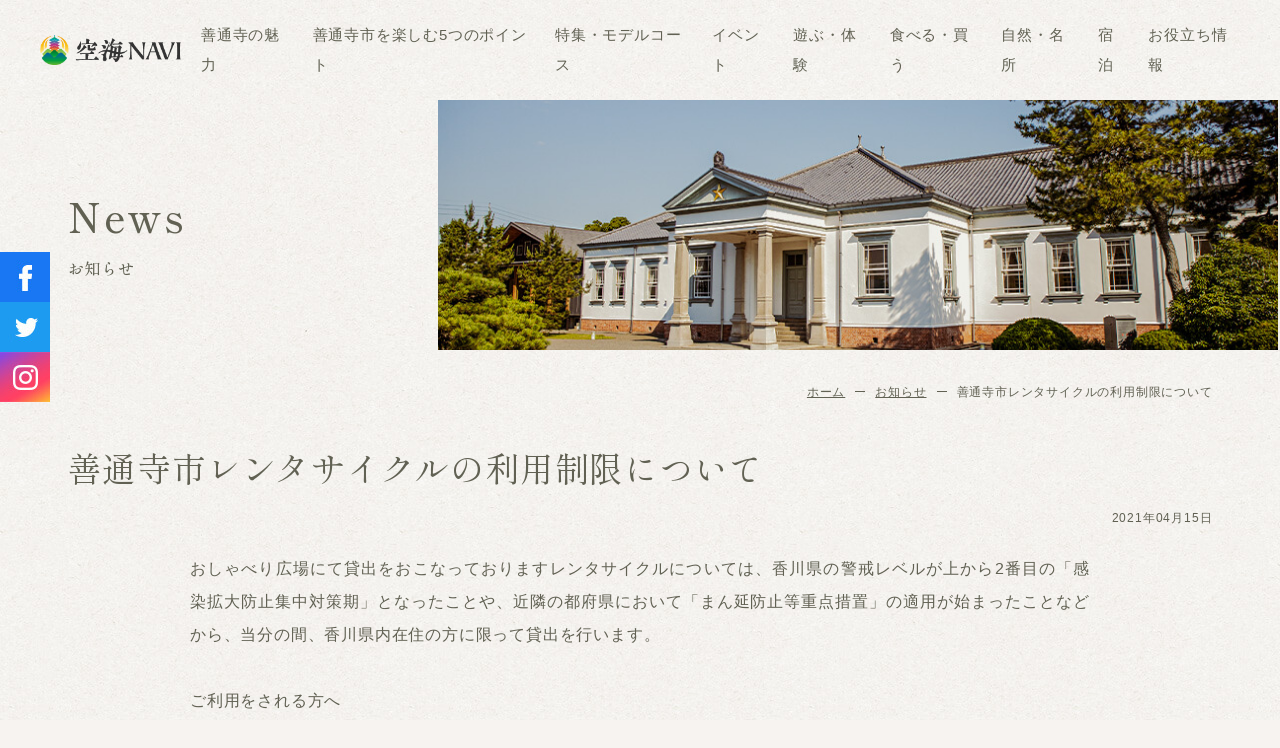

--- FILE ---
content_type: text/html; charset=UTF-8
request_url: https://www.kukainavi.com/news/entry-196.html
body_size: 5613
content:
<!DOCTYPE html>
<html class="no-js" lang="ja">
<head>
  
  
<script>(function(w,d,s,l,i){w[l]=w[l]||[];w[l].push({'gtm.start':
new Date().getTime(),event:'gtm.js'});var f=d.getElementsByTagName(s)[0],
j=d.createElement(s),dl=l!='dataLayer'?'&l='+l:'';j.async=true;j.src=
'https://www.googletagmanager.com/gtm.js?id='+i+dl;f.parentNode.insertBefore(j,f);
})(window,document,'script','dataLayer','GTM-W58MTFW');</script>
  
  
  <meta charset="UTF-8">
<meta http-equiv="X-UA-Compatible" content="IE=edge">
<title>善通寺市レンタサイクルの利用制限について | お知らせ | 【公式】善通寺市観光協会サイト 空海NAVI｜四国香川 瀬戸内</title>
<link rel="canonical" href="https://www.kukainavi.com/news/entry-196.html">
<meta name="viewport" content="width=device-width,user-scalable=no,shrink-to-fit=yes">
<meta name="format-detection" content="telephone=no">
<link rel="apple-touch-icon" sizes="180x180" href="https://www.kukainavi.com/themes/main2022/images/common/apple-touch-icon.png">
<link rel="icon" type="image/png" sizes="32x32" href="https://www.kukainavi.com/themes/main2022/images/common/favicon-32x32.png">
<link rel="icon" type="image/png" sizes="16x16" href="https://www.kukainavi.com/themes/main2022/images/common/favicon-16x16.png">
<link rel="manifest" href="https://www.kukainavi.com/themes/main2022/images/common/site.webmanifest">
<link rel="mask-icon" href="https://www.kukainavi.com/themes/main2022/images/common/safari-pinned-tab.svg" color="#2b5797">
<meta name="msapplication-TileColor" content="#2b5797">
<meta name="theme-color" content="#ffffff">
<meta property="og:url" content="https://www.kukainavi.com/news/entry-196.html">
<meta property="og:site_name" content="【公式】善通寺市観光協会サイト 空海NAVI｜四国香川 瀬戸内">
<meta property="og:title" content="善通寺市レンタサイクルの利用制限について | お知らせ | 【公式】善通寺市観光協会サイト 空海NAVI｜四国香川 瀬戸内">
<meta property="og:type" content="article">
<meta name="description" content="おしゃべり広場にて貸出をおこなっておりますレンタサイクルについては、香川県の警戒レベルが上から2番目の「感染拡大防止集中対策期」となったことや、近隣の都府県において「まん延防止等重点措置」の適用が始まったことなどから、当分の間、香川県内在住の方に限って貸出を行います。 ご利用をされる方へ ・体温が37.5度を超える方は、ご利用をお控えください。 ・手続き等の際には手指消毒へのご協力をお願いします。 ・レンタサイクルご利用中のマスク着用については、熱中症等のリスクが伴いますので、 各自の判断とし、無理のない程度でのご協力をお願いいたします。 利用者の皆様、また旅行を検討されている皆様には、ご不便をおかけしますが、運営状況にご理解ご協力をよろしくお願いいたします。 お問合せ先 おしゃべり広場／（...">
<meta property="og:description" content="おしゃべり広場にて貸出をおこなっておりますレンタサイクルについては、香川県の警戒レベルが上から2番目の「感染拡大防止集中対策期」となったことや、近隣の都府県において「まん延防止等重点措置」の適用が始まったことなどから、当分の間、香川県内在住の方に限って貸出を行います。 ご利用をされる方へ ・体温が37.5度を超える方は、ご利用をお控えください。 ・手続き等の際には手指消毒へのご協力をお願いします。 ・レンタサイクルご利用中のマスク着用については、熱中症等のリスクが伴いますので、 各自の判断とし、無理のない程度でのご協力をお願いいたします。 利用者の皆様、また旅行を検討されている皆様には、ご不便をおかけしますが、運営状況にご理解ご協力をよろしくお願いいたします。 お問合せ先 おしゃべり広場／（...">
<meta property="og:image" content="https://www.kukainavi.com/themes/main2022/images/img_ogp.jpg">
<meta name="twitter:image" content="https://www.kukainavi.com/themes/main2022/images/img_ogp.jpg">
<meta name="twitter:creator" content="@zentsujikankou">
<meta name="twitter:site" content="@zentsujikankou">
<meta property="fb:admins" content="431401875747406">
  
  
  <link href="//cdn.jsdelivr.net/" rel="dns-prefetch">
<link href="//cdnjs.cloudflare.com/" rel="dns-prefetch">
<link href="//unpkg.com/" rel="dns-prefetch">
<link rel="icon" type="image/x-icon" href="/themes/main2022/images/common/favicon.ico">
<link rel="alternate" type="application/rss+xml" title="RSS 2.0" href="https://www.kukainavi.com/news/rss2.xml">
<link rel="stylesheet" href="/themes/system/css/acms.min.css?date=20250519191518">
<link rel="preconnect" href="//fonts.googleapis.com">
<link rel="preconnect" href="//fonts.gstatic.com" crossorigin>
<link href="//fonts.googleapis.com/css2?family=Shippori+Mincho:wght@400;500&display=swap" rel="stylesheet">
<link rel="stylesheet" href="//cdnjs.cloudflare.com/ajax/libs/Swiper/4.5.1/css/swiper.css">
<link rel="stylesheet" href="/themes/main2022/css/style.css?date=20240926173013">
<link rel="stylesheet" href="/themes/main2022/css/language.css?date=20241107103501">
<link rel="stylesheet" href="/themes/main2022/css/lang-btn.css?date=20250611180909">
<script type="application/ld+json">
{
	"@context": "http://schema.org",
	"@type": "BreadcrumbList",
	"name": "🍞パンくずリスト",
	"itemListElement":
	[
	{
		"@type": "ListItem",
		"position": 1,
		"item":
		{
		"@id": "https://www.kukainavi.com/",
		"name": "HOME"
		}
	},{
		"@type": "ListItem",
		"position": 2,
		"item":
		{
		"@id": "https://www.kukainavi.com/news/",
		"name": "お知らせ"
		}
	},
	{
		"@type": "ListItem",
		"position": 3,
		"item":
		{
		"@id": "https://www.kukainavi.com/news/entry-196.html",
		"name": "善通寺市レンタサイクルの利用制限について"
		}
	}
	]
}
</script>
<script type="application/ld+json">
	{
		"@context": "https://schema.org",
		"@type": "Organization",
		"url": "https://www.kukainavi.com/",
		"logo": "https://www.kukainavi.com/themes/main2022/images/logo_black.png"
	}
</script>
  
  
  
<script type="text/javascript" src="/acms.js?uaGroup=PC&amp;domains=www.kukainavi.com&amp;jsDir=js/&amp;themesDir=/themes/&amp;bid=2&amp;eid=196&amp;bcd=news&amp;googleApiKey=AIzaSyC4VHGhi_yBaoVErnjU9d4ef8GqCobLgLQ&amp;jQuery=3.6.1&amp;jQueryMigrate=migrate-3.0.1&amp;fulltimeSSL=1&amp;v=4bfb955d855b4ed7f920c1d16d8bbc45&amp;umfs=256M&amp;pms=256M&amp;mfu=20&amp;lgImg=width:1400&amp;jpegQuality=85&amp;mediaLibrary=off&amp;edition=standard&amp;urlPreviewExpire=48&amp;timemachinePreviewDefaultDevice=PC&amp;ecd=entry-196.html&amp;scriptRoot=/" charset="UTF-8" id="acms-js"></script>
<script src="/js/library/jquery/jquery-3.6.1.min.js"></script>
  
<script type="text/javascript" src="/js/dest/index.js?date=20250519191517" charset="UTF-8" async defer></script>
<meta name="generator" content="a-blog cms" />
</head>
<body id="news" class="type-entry ">
  
<noscript><iframe src="https://www.googletagmanager.com/ns.html?id=GTM-W58MTFW"
height="0" width="0" style="display:none;visibility:hidden"></iframe></noscript>
  
  
  <header class="header" id="header">
  <div class="inner">
    
    <div class="logo"><a href="https://www.kukainavi.com/"><img src="/themes/main2022/images/logo_black.png" alt="【公式】善通寺市観光協会サイト 空海NAVI｜四国香川 瀬戸内"></a></div>
    
    
  <nav class="global-nav" id="global-nav">
    <ul>
      <li class="js-link_match_location"><a href="https://www.kukainavi.com/about/">善通寺の魅力</a></li>
      <li class="js-link_match_location"><a href="https://www.kukainavi.com/point/">善通寺市を楽しむ5つのポイント</a></li>
      <li class="js-link_match_location"><a href="https://www.kukainavi.com/feature/">特集・モデルコース</a></li>
      <li class="js-link_match_location"><a href="https://www.kukainavi.com/event/">イベント</a></li>
      <li class="js-link_match_location"><a href="https://www.kukainavi.com/spot/tag/遊ぶ・体験/">遊ぶ・体験</a></li>
      <li class="js-link_match_location"><a href="https://www.kukainavi.com/spot/tag/⾷べる・買う/">食べる・買う</a></li>
      <li class="js-link_match_location"><a href="https://www.kukainavi.com/spot/tag/⾃然・名所/">自然・名所</a></li>
      <li class="js-link_match_location"><a href="https://www.kukainavi.com/spot/tag/宿泊/">宿泊</a></li>
      <li class="js-link_match_location"><a href="https://www.kukainavi.com/useful/">お役立ち情報</a></li>
    </ul>
  </nav>
    
  </div>
</header>
<div id="spMenu" class="spMenu close">
  <div class="spMenu--btnOther"></div>
  <div class="spMenu--btn">
    <div class="mark">
      <span class="mark--01"></span>
      <span class="mark--02"></span>
      <span class="mark--03"></span>
    </div>
    <p><span>Menu</span><span>Close</span></p>
  </div>
  <div class="spMenu--inner">
    <div class="menu">
      <ul class="menu--main">
        <li><a href="https://www.kukainavi.com/about/">善通寺の魅力</a></li>
        <li><a href="https://www.kukainavi.com/point/">善通寺市を楽しむ5つのポイント</a></li>
        <li><a href="https://www.kukainavi.com/feature/">特集・モデルコース</a></li>
        <li class="tab" aria-controls="tab" aria-selected="true" role="tab">
          <a href="https://www.kukainavi.com/spot/">観光スポット</a>
          <ul id="tab" aria-hidden="false" aria-labelledby="tabList" role="tabpanel">
            <li><a href="https://www.kukainavi.com/spot/tag/遊ぶ・体験/">遊ぶ・体験</a></li>
            <li><a href="https://www.kukainavi.com/spot/tag/⾷べる・買う/">食べる・買う</a></li>
            <li><a href="https://www.kukainavi.com/spot/tag/⾃然・名所/">自然・名所</a></li>
            <li><a href="https://www.kukainavi.com/spot/tag/泊まる/">泊まる</a></li>  
          </ul>
        </li>
        <li> <a href="https://www.kukainavi.com/event/">イベント</a></li>
        <li><a href="https://www.kukainavi.com/access/">交通アクセス</a></li>
        <li><a href="https://www.kukainavi.com/news/">お知らせ</a></li>
        <li><a href="https://www.kukainavi.com/useful/">お役立ち情報</a></li>
        
      </ul>
      <ul class="menu--sub">
        <li><a href="https://www.kukainavi.com/association/">善通寺市観光協会</a></li>
        
        <li><a href="https://www.kukainavi.com/contact/">お問い合わせ</a></li>
        <li><a href="https://www.kukainavi.com/sitemap/">サイトマップ</a></li>
        <li><a href="https://www.kukainavi.com/privacy/">プライバシーポリシー</a></li>
      </ul>
      <ul class="menu--sns">
        <li class="sns--facebook"><a href="https://www.facebook.com/zentsujikankou" target="_blank"><svg class="facebook"><use xlink:href="#facebook"/></svg></a></li>
        <li class="sns--twitter"><a href="https://twitter.com/zentsujikankou" target="_blank"><svg class="twitter"><use xlink:href="#twitter"/></svg></a></li>
        <li class="sns--instagram"><a href="https://www.instagram.com/kukainavi/" target="_blank"><svg class="instagram"><use xlink:href="#instagram"/></svg></a></li>
    </ul>
    
    </div>  
  </div>
</div>
<aside class="social">
  <ul>
    <li><a href="https://www.facebook.com/zentsujikankou" target="_blank"><img src="/themes/main2022/images/common/img_social_fb.jpg" alt="facebook" width="50" height="50"></a></li>
    <li><a href="https://twitter.com/zentsujikankou" target="_blank"><img src="/themes/main2022/images/common/img_social_tw.jpg" alt="Twitter" width="50" height="50"></a></li>
    <li><a href="https://www.instagram.com/kukainavi/" target="_blank"><img src="/themes/main2022/images/common/img_social_insta.jpg" alt="instagram" width="50" height="50"></a></li>
  </ul>
</aside>
  
  
  <div class="hero inner">
    <div>
      
<div class="page-title">
  
  <span class="en">news</span>
  
  <span class="ja">お知らせ</span>
</div>
      
      
    </div>
    <div>
      
<div class="mainVisual">
  
  <img src="/themes/main2022/images/common/img_mainVisual_005.jpg" width="929" height="390" alt="">
  
</div>
      
        
  <ol class="breadcrumb">
    
    <li><a href="https://www.kukainavi.com/">ホーム</a></li>
    <li><a href="https://www.kukainavi.com/news/">お知らせ</a></li>
    <li><a href="https://www.kukainavi.com/news/entry-196.html">善通寺市レンタサイクルの利用制限について</a></li>
    
  </ol>
      
    </div>
  </div>
  <main class="container">
      
<div class="content inner spSpace">
  
<article class="entry-body clearfix ">
  <div>
    
    
    
    <header class="entry-header">
      <h1 class="entry-title">善通寺市レンタサイクルの利用制限について</h1>
      
      <div class="meta">
        <time class="date" datetime="2021-04-15">2021年04月15日</time>
      </div>
    
    
    </header>
    
    
    
    
    
    <div class="entry-content acms-entry">
      <div class="acms-grid">
        
        
<div class="entry-container"><p>おしゃべり広場にて貸出をおこなっておりますレンタサイクルについては、香川県の警戒レベルが上から2番目の「感染拡大防止集中対策期」となったことや、近隣の都府県において「まん延防止等重点措置」の適用が始まったことなどから、当分の間、香川県内在住の方に限って貸出を行います。<br />
<br />
ご利用をされる方へ<br />
・体温が37.5度を超える方は、ご利用をお控えください。<br />
・手続き等の際には手指消毒へのご協力をお願いします。<br />
・レンタサイクルご利用中のマスク着用については、熱中症等のリスクが伴いますので、<br />
　各自の判断とし、無理のない程度でのご協力をお願いいたします。<br />
<br />
利用者の皆様、また旅行を検討されている皆様には、ご不便をおかけしますが、運営状況にご理解ご協力をよろしくお願いいたします。</p></div>
<div class="entry-container"><h3 id="h1765">お問合せ先</h3></div>
<div class="entry-container"><p>おしゃべり広場／（株）まんでがん<br />
電話：０８７７－６４－００１２<br />
<br />
善通寺市観光協会（善通寺市商工観光課内）<br />
電話：０８７７－６３－６３１５</p></div>
        <hr class="clearHidden" />
        
        
      </div>
    </div>
    
    
    
    
    <footer class="entry-footer">
      
      
      
      
      
      
      
      
      <div class="social-icon">
<ul>
<li><a title="Facebook" class="facebook" href="https://www.facebook.com/share.php?u=https://www.kukainavi.com/news/entry-196.html" onclick="window.open(this.href, 'FBwindow', 'width=650, height=450, menubar=no, toolbar=no, scrollbars=yes'); return false;">facebook</a></li>
<li><a title="twitter" class="twitter" href="https://twitter.com/share?url=https://www.kukainavi.com/news/entry-196.html">twitter</a></li>
<li> <a title="LINE" class="line" href="https://line.me/R/msg/text/?https://www.kukainavi.com/news/entry-196.html">line</a></li>
</ul>
</div>
      
      
      
      
<ul class="entry-nav">
  <li class="next"><a href="https://www.kukainavi.com/news/entry-197.html"><svg class="arrow"><use xlink:href="#arrow"/></svg>次の記事へ</a></li>
  <li class="index"><a href="https://www.kukainavi.com/news/">一覧へ戻る</a></li>
  <li class="prev"><a href="https://www.kukainavi.com/news/entry-186.html">前の記事へ<svg class="arrow"><use xlink:href="#arrow"/></svg></a></li>
</ul>
      
      
      
      
    </footer>
    
    
    
    
    <div class="acms-box-medium">
      
    </div>
    <div class="acms-box-medium">
      
    </div>
  </div>
</article>
</div>
<div class="relatedArea bg-dark pt10">
  <div class="content inner spSpace">
    <div class="titleBoxh2 center">
      <h2>あなたへのおすすめ</h2>
    </div>
    
    <div class="cardWrap mt40">
  
  
  <div class="card swiper-slide">
    <a href="https://dora-ben.shop">
      <div class="card--img">
        <div>
          
          <img src="/archives/002/202101/mode3_w700_h425-b26f82e025e0ad075afa1a950f31c464f556ed261495a9b56727a5a585c4a1c7.png" alt="" width="346" height="210" loading="lazy">
          
          
        </div>
      </div>
      <h3 class="card--title">ドラべんin香川開催！善通寺市のお店がたくさん参加しています</h3>
    </a>
  </div>
  
  <div class="card swiper-slide">
    <a href="https://www.kukainavi.com/news/entry-623.html">
      <div class="card--img">
        <div>
          
          
          <img src="/themes/main2022/images/img_ogp.jpg" alt="" width="346" height="210" loading="lazy">
          
        </div>
      </div>
      <h3 class="card--title">JR四国公式YouTubeで人気お笑い芸人・ジェラードンが善通寺市に来訪されました！</h3>
    </a>
  </div>
  
  <div class="card swiper-slide">
    <a href="https://www.kukainavi.com/news/entry-475.html">
      <div class="card--img">
        <div>
          
          <img src="/archives/002/202203/mode3_w700_h425-f29b55808ee648936cf63f8bc230314f0af2217e8b088b08604225784c0c5db9.jpg" alt="" width="346" height="210" loading="lazy">
          
          
        </div>
      </div>
      <h3 class="card--title">モデルコースのサイトを公開しました！</h3>
    </a>
  </div>
  
  <div class="card swiper-slide">
    <a href="https://www.kukainavi.com/news/entry-737.html">
      <div class="card--img">
        <div>
          
          <img src="/archives/002/202505/mode3_w700_h425-851528b29d77a39a40ad606fa23d51cf8fbc15c35b46bafb8ceaaa240e667b38.jpg" alt="" width="346" height="210" loading="lazy">
          
          
        </div>
      </div>
      <h3 class="card--title">第５９回善通寺まつり開催決定！！</h3>
    </a>
  </div>
  
  <div class="card swiper-slide">
    <a href="https://www.kukainavi.com/news/entry-622.html">
      <div class="card--img">
        <div>
          
          <img src="/archives/002/202301/mode3_w700_h425-20bad9bfaff2af7477b812281510eef0381c209b1440618ebd2c10ea85a38cb4.jpg" alt="" width="346" height="210" loading="lazy">
          
          
        </div>
      </div>
      <h3 class="card--title">善通寺市がASMRに。「音」で街の魅力を伝えるEMOCAL（エモーカル）に善通寺市の音が登場しました</h3>
    </a>
  </div>
  
  <div class="card swiper-slide">
    <a href="https://www.kukainavi.com/news/entry-689.html">
      <div class="card--img">
        <div>
          
          <img src="/archives/002/202403/mode3_w700_h425-790b4abbc94aace130e54c0c3eac9b7c63c700d7afe92fe25bf8a60d298001f5.jpg" alt="" width="346" height="210" loading="lazy">
          
          
        </div>
      </div>
      <h3 class="card--title">早咲きの桜と『総本山善通寺』の梅が開花しています。</h3>
    </a>
  </div>
  
  
</div>
    
  </div>
</div>
  </main>
  
  
  <footer id="footer" class="footer">
  <div class="inner">
    <ul class="footer--list">
      <li class="pc"><a href="https://www.kukainavi.com/news/">お知らせ</a></li>
      <li class="pc"><a href="https://www.kukainavi.com/access/">交通アクセス</a></li>
      <li class="pc"><a href="https://www.kukainavi.com/contact/">お問い合わせ</a></li>
      <li><a href="https://www.kukainavi.com/sitemap/">サイトマップ</a></li>
      <li><a href="https://www.kukainavi.com/privacy/">プライバシーポリシー</a></li>
      <li class="pc"><a href="https://www.kukainavi.com/association/">善通寺市観光協会</a></li>
     
    </ul>
    <div class="footer--address">
      <div class="footer--address--txt">
        <p>善通寺市観光協会<br class="pc">オフィシャルサイト</p>
        <div class="logo"><a href="https://www.kukainavi.com/"><img src="/themes/main2022/images/logo.png" alt="【公式】善通寺市観光協会サイト 空海NAVI｜四国香川 瀬戸内"></a></div>
      </div>
      <address>
        善通寺市観光協会 善通寺市商工観光課<br>
        〒765-8503　香川県善通寺市文京町二丁目1番1号
      </address>
    </div>
    <div class="footer--access">
      <div class="tel">
        <p><span>TEL</span><a href="tel:0877-63-6315">0877-63-6315</a></p>
        <p><span>FAX</span>0877-63-6356</p>
      </div>
      <ul class="sns">
        <li class="sns--facebook"><a href="https://www.facebook.com/zentsujikankou" target="_blank"><svg class="facebook" role="img" aria-label="Facebook"><use xlink:href="#facebook"/></svg></a></li>
        <li class="sns--twitter"><a href="https://twitter.com/zentsujikankou" target="_blank"><svg class="twitter" role="img" aria-label="Twitter"><use xlink:href="#twitter"/></svg></a></li>
        <li class="sns--instagram"><a href="https://www.instagram.com/kukainavi/" target="_blank"><svg class="instagram" role="img" aria-label="instagram"><use xlink:href="#instagram"/></svg></a></li>
      </ul>
    </div>
    <p class="copyright">&copy; 2023 善通寺市観光協会</p>  
  </div>
</footer>
  
  
  
<script src="/themes/main2022/js/common.js?date=20241107101301"></script>
<script src="/themes/main2022/js/language.js?date=20241210134746"></script>
  
</body>
</html>


--- FILE ---
content_type: text/css
request_url: https://www.kukainavi.com/themes/main2022/css/style.css?date=20240926173013
body_size: 30288
content:
@charset "UTF-8";
/* -----------------------------------------------
  Variables
--------------------------------------------------*/
/* font */
/* color */
/* rgba(97, 97, 83, 1) */
/* size */
/* margin */
/* SNS */
/* -----------------------------------------------
  Mixins
--------------------------------------------------*/
/* ---------- Media Query --------- */
/* ---------- clearfix --------- */
/* ---------- CSS Hack --------- */
/* ---------- mt0～100, pt0～100 --------- */
.mt100 {
  margin-top: 100px !important; }

.pt100 {
  padding-top: 100px !important; }

.mt90 {
  margin-top: 90px !important; }

.pt90 {
  padding-top: 90px !important; }

.mt80 {
  margin-top: 80px !important; }

.pt80 {
  padding-top: 80px !important; }

.mt70 {
  margin-top: 70px !important; }

.pt70 {
  padding-top: 70px !important; }

.mt60 {
  margin-top: 60px !important; }

.pt60 {
  padding-top: 60px !important; }

.mt50 {
  margin-top: 50px !important; }

.pt50 {
  padding-top: 50px !important; }

.mt40 {
  margin-top: 40px !important; }

.pt40 {
  padding-top: 40px !important; }

.mt30 {
  margin-top: 30px !important; }

.pt30 {
  padding-top: 30px !important; }

.mt20 {
  margin-top: 20px !important; }

.pt20 {
  padding-top: 20px !important; }

.mt10 {
  margin-top: 10px !important; }

.pt10 {
  padding-top: 10px !important; }

.mt0 {
  margin-top: 0px !important; }

.pt0 {
  padding-top: 0px !important; }

/* ---------- form reset --------- */
/* ---------- flexbox --------- */
/* ---------- arrow --------- */
/* ---------- kerning --------- */
/* ---------- Image --------- */
/**************************************************
  base
***************************************************/
/* ---------- image ---------- */
img, svg, video {
  border: 0;
  vertical-align: middle; }

img {
  max-width: 100%;
  height: auto; }

figure {
  margin: 0; }

.caption, figcaption {
  display: block;
  margin-top: 1rem;
  font-size: 0.88em; }

._nocss {
  margin: 0;
  position: relative;
  background: transparent; }
  ._nocss::before, ._nocss::after {
    display: none; }

/* ---------- component ---------- */
button {
  font-family: "游ゴシック体", YuGothic, "游ゴシック Medium", "Yu Gothic Medium", "游ゴシック", "Yu Gothic", "メイリオ", sans-serif; }

/* -----------------------------------------------
  Helper Class
-------------------------------------------------- */
/* ---------- clear ---------- */
._clearfix {
  zoom: 1; }
  ._clearfix:after {
    content: "";
    display: block;
    clear: both;
    overflow: auto; }

._float-l {
  float: left; }

._float-r {
  float: right; }

._clear {
  clear: both; }

._hidden {
  display: none; }

/* ---------- text ---------- */
._bold {
  font-weight: bold; }

._underline {
  text-decoration: underline; }

._small {
  font-size: 88% !important; }

._x-small {
  font-size: 75% !important; }

._large {
  font-size: 113% !important; }

._x-large {
  font-size: 140% !important; }

._valignt {
  vertical-align: top !important; }

._valignm {
  vertical-align: middle !important; }

._valignb {
  vertical-align: bottom !important; }

._textc, ._textc th, ._textc td {
  text-align: center !important; }

._textr, ._textr th, ._textr td {
  text-align: right !important; }

._textl, ._textl th, ._textl td {
  text-align: left !important; }

@media (max-width: 767px) {
  ._textcSP, ._textcSP th, ._textcSP td {
    text-align: center !important; }

  ._textrSP, ._textrSP th, ._textrSP td {
    text-align: right !important; }

  ._textlSP, ._textlSP th, ._textlSP td {
    text-align: left !important; } }
._wordbreak {
  word-break: break-all !important; }

._nowrap {
  white-space: nowrap !important; }

._image-text {
  overflow: hidden !important; }

/* ---------- margin ---------- */
._first {
  margin-top: 0 !important; }

._zero {
  margin-bottom: 0 !important; }

._half {
  margin-bottom: calc( 3rem / 2) !important; }

._default {
  margin-bottom: 3rem !important; }

._double {
  margin-bottom: calc( 3rem * 2) !important; }

/* ---------- devices ---------- */
@media (min-width: 769px) {
  .sp {
    display: none !important; } }
@media (max-width: 767px) {
  .pc {
    display: none !important; } }
/* -----------------------------------------------
  Accecibility
-------------------------------------------------- */
.visuallyHidden {
  position: absolute;
  top: -1000em; }
  .visuallyHidden:focus {
    left: 6px;
    top: 6px;
    height: auto;
    width: auto;
    display: block;
    font-size: 14px;
    font-weight: 600;
    padding: 15px 23px 14px;
    background: #f0f0f1;
    color: #2271b1;
    z-index: 100000;
    line-height: normal;
    text-decoration: none;
    box-shadow: 0 0 2px 2px rgba(0, 0, 0, 0.6); }

/*
Basic
----------------------------------*/
* {
  margin: 0;
  padding: 0;
  box-sizing: border-box;
  font-feature-settings: "pwid" 1;
  -webkit-font-smoothing: subpixel-antialiased;
  -moz-osx-font-smoothing: unset;
  -webkit-text-size-adjust: 100%; }

article, aside, header, canvas, details, figcaption, figure, footer, nav, section, summary {
  display: block; }

html {
  width: 100%;
  height: 100%; }
  @media (min-width: 769px) {
    html {
      scroll-padding-top: 88px; } }

body {
  width: 100%;
  height: 100%;
  min-width: 320px;
  overflow-x: hidden;
  word-wrap: break-word;
  scroll-behavior: smooth;
  color: #616153;
  font-weight: 500;
  line-height: 2;
  letter-spacing: 0.05em;
  animation: fadeIn 1s ease 0s 1 normal;
  font-family: "游ゴシック体", YuGothic, "游ゴシック Medium", "Yu Gothic Medium", "游ゴシック", "Yu Gothic", "メイリオ", sans-serif;
  background-color: #F7F3F0;
  background-image: url(../images/top/bg.jpg);
  background-repeat: repeat; }
  body.fix {
    position: fixed;
    width: 100%; }

@keyframes fadeIn {
  0% {
    opacity: 0; }
  100% {
    opacity: 1; } }
@-webkit-keyframes fadeIn {
  0% {
    opacity: 0; }
  100% {
    opacity: 1; } }
p, li, div, span {
  line-height: 2; }

#wrapper {
  position: relative;
  width: 100vw;
  height: 100%;
  margin: 0 auto;
  overflow-x: hidden; }

/* reset */
button {
  background-color: transparent;
  border: none;
  cursor: pointer;
  outline: none;
  padding: 0;
  -webkit-appearance: none;
  -moz-appearance: none;
  appearance: none; }

/* link */
a, button, img {
  transition: all 0.5s ease 0s; }

/* ---------------------------------------------
 base modules
------------------------------------------------ */
.inner,
.lower .container {
  width: 1145px;
  /* コンテンツ幅に書き直す */
  margin: 0 auto;
  position: relative; }
  @media (max-width: 1144px) {
    .inner,
    .lower .container {
      width: 100%; } }

@media (max-width: 767px) {
  .spSpace {
    padding-left: 20px !important;
    padding-right: 20px !important; } }
.lower .container .inner {
  width: calc(100% - 315px);
  margin: 0 0 60px auto; }
  @media (min-width: 768px) and (max-width: 1144px) {
    .lower .container .inner {
      padding-right: 1rem; } }
  @media (max-width: 767px) {
    .lower .container .inner {
      width: 100%; } }
  .lower .container .inner > *:first-child {
    margin-top: 0 !important; }

.pc {
  display: block; }

.sp {
  display: none; }

@media (max-width: 767px) {
  .pc {
    display: none; }

  .sp {
    display: block; } }
/* ---------------------------------------------
 container
------------------------------------------------ */
.container {
  width: 100vw;
  margin: 0 auto;
  position: relative;
  overflow-x: hidden; }
  @media (max-width: 767px) {
    .container {
      width: 100%;
      overflow: hidden; } }

body:not(#top) .container {
  margin-bottom: 60px; }

/* ------ title -------------------------------- */
.hero {
  margin-top: 100px;
  display: flex;
  align-items: flex-start;
  justify-content: space-between;
  flex-direction: row;
  flex-wrap: nowrap; }
  @media (max-width: 1144px) {
    .hero {
      overflow-x: hidden; } }
  @media (max-width: 767px) {
    .hero {
      margin-top: 80px;
      flex-direction: column-reverse; } }
  .hero > div {
    display: block; }
    .hero > div:nth-child(1) {
      width: 315px;
      min-width: 315px; }
    .hero > div:nth-child(2) {
      width: calc(100% - 315px); }
    @media (max-width: 767px) {
      .hero > div {
        width: 100% !important; } }
  .hero .page-title {
    font-family: "Shippori Mincho", serif;
    font-weight: 500;
    line-height: 1.6;
    margin: 80px 0 120px;
    display: flex;
    align-items: flex-start;
    justify-content: flex-start;
    flex-direction: column;
    flex-wrap: wrap; }
    .hero .page-title span {
      margin: 0; }
    .hero .page-title .en {
      font-size: 40px;
      letter-spacing: 3px;
      text-transform: capitalize;
      line-height: 1.8; }
      @media (max-width: 767px) {
        .hero .page-title .en {
          line-height: 1.5;
          letter-spacing: 1px; } }
      .hero .page-title .en._min {
        font-size: 30px; }
    .hero .page-title .jp {
      font-size: 16px;
      opacity: 0.7; }
    @media (max-width: 767px) {
      .hero .page-title {
        position: relative;
        z-index: 2;
        margin: -25px 0 30px;
        padding-left: 20px !important;
        padding-right: 20px !important;
        text-shadow: 0 -5px 10px #fff; } }
  .hero #inpageLink {
    width: 220px;
    z-index: 5; }
    .hero #inpageLink li {
      margin-bottom: 10px;
      line-height: 1.5;
      position: relative; }
      .hero #inpageLink li a {
        display: block;
        width: 100%;
        text-decoration: none;
        padding-left: 25px; }
      .hero #inpageLink li svg {
        width: 16px;
        height: 16px;
        position: absolute;
        top: 4px;
        left: 0;
        transform: rotate(90deg); }
      @media (min-width: 769px) {
        .hero #inpageLink li.current svg {
          transform: rotate(0deg); }
        .hero #inpageLink li:hover a {
          opacity: 1; }
        .hero #inpageLink li:hover svg {
          stroke-width: 4px; } }
    @media (max-width: 767px) {
      .hero #inpageLink {
        position: relative !important;
        top: 0 !important;
        padding-left: 20px !important;
        padding-right: 20px !important;
        margin-bottom: 20px;
        width: 100%;
        display: flex;
        flex-wrap: wrap; }
        .hero #inpageLink li {
          margin-right: 1.2rem; } }
  .hero .mainVisual {
    height: 250px;
    margin-left: 55px;
    overflow: hidden; }
    .hero .mainVisual img {
      width: 100%;
      height: 100%;
      object-fit: cover; }
    @media (min-width: 1145px) {
      .hero .mainVisual {
        width: calc(50vw + 200px); } }
    @media (min-width: 768px) and (max-width: 1144px) {
      .hero .mainVisual {
        width: 100%; } }
    @media (max-width: 767px) {
      .hero .mainVisual {
        height: 150px;
        margin: 0; } }

/* ------ topic-path --------------------------- */
.container .topic-path {
  text-align: left;
  margin: 15px 0;
  color: #999;
  font-size: 78%;
  list-style: none; }

.topic-path a {
  color: #666666;
  text-decoration: none; }
  .topic-path a:link, .topic-path a:hover, .topic-path a:visited, .topic-path a:active {
    color: #666666;
    text-decoration: none; }

/* sidebar
------------------------------------------------ */
.sidebar {
  width: 300px;
  float: right;
  text-align: left; }
  .sidebar .local-navigation {
    border: 1px solid #d4d4d4;
    margin-bottom: 20px; }
    .sidebar .local-navigation h2 {
      margin: 0;
      background: #eee;
      padding: 10px 15px;
      font-weight: bold; }
    .sidebar .local-navigation ul {
      margin: 10px 15px; }
      .sidebar .local-navigation ul span {
        font-size: 78%; }
      .sidebar .local-navigation ul li {
        padding: 5px 0; }

/* loading
------------------------------------------------ */
/*
body {
 	animation: fadein 1s forwards;
}

@keyframes fadein {
	0% {opacity: 0}
	100% {opacity: 1}
}*/
/* ---------------------------------------------
 elements initialization 
------------------------------------------------ */
body {
  margin: 0;
  padding: 0;
  height: 100%;
  line-height: 1.7;
  -webkit-text-size-adjust: 100%;
  /* 2 */
  -ms-text-size-adjust: 100%;
  /* 2 */ }

a:hover {
  opacity: 0.7; }

a img, fieldset, img {
  border: 0;
  vertical-align: top; }

a img {
  opacity: 1;
  transition: opacity 0.5s ease; }

a img:hover {
  opacity: 0.7; }

blockquote, dd, div, dl, dt, fieldset, form,
h1, h2, h3, h4, h5, h6, input, li, ol, p, pre,
select, span, textarea, td, th, ul {
  margin: 0;
  padding: 0; }

abbr, acronym {
  border: 0; }

address, caption, cite, code, dfn, em, th, strong, var {
  font-style: normal;
  font-weight: normal; }

caption, th {
  text-align: left; }

code, kbd, pre, samp, tt {
  font-family: monospace;
  line-height: 100%; }

/* for IE7 */
* + html code, kbd, pre, samp, tt {
  font-size: 108%; }

h1, h2, h3, h4, h5, h6 {
  font-size: 100%;
  font-weight: normal; }

input, select, textarea {
  font-size: 100%; }

ol, ul, li {
  list-style: none; }

q:before, q:after {
  content: ''; }

table {
  border-collapse: collapse;
  border-spacing: 0;
  font-size: 100%; }

hr {
  display: none; }

strong {
  font-weight: bold; }

em {
  font-style: italic; }

p {
  text-align: justify;
  text-justify: inter-ideograph; }

/* ------ form --------------------------------- */
button, fieldset, form, input,
label, legend, select, textarea {
  font-size: 100%;
  font-style: inherit;
  font-weight: inherit;
  margin: 0;
  padding: 0;
  vertical-align: baseline; }

input, textarea {
  vertical-align: middle;
  padding: 1px; }

textarea {
  width: 98%; }

input[type="radio"],
input[type="checkbox"] {
  vertical-align: baseline;
  margin-right: 3px; }

/* ------ links color -------------------------- */
a:link,
a:visited {
  text-decoration: underline; }

a:link {
  color: #616153; }

a:visited {
  color: #616153; }

a:hover, a:active {
  color: #616153;
  text-decoration: none; }

/* ------ clearfix scheme ---------------------- */
/*
div:after {
  visibility:hidden;
  display:block;
  font-size:0;
  content:" ";
  clear:both;
  height:0;
}*/
* html div {
  zoom: 1; }

/* IE6 */
*:first-child + html div {
  zoom: 1; }

/* IE7 */
/* base modules
------------------------------------------------ */
.content p, .content ul, .content dl, .content ol, .content table, .content blockquote {
  margin: 20px 0 0;
  line-height: 2.1; }
.content blockquote {
  margin-top: 40px; }

.column-image-left + .entry-container > p, .column-image-right + .entry-container > p {
  margin-top: 10px; }

.content ul p, .content ul dl, .content ul ol {
  margin: 0; }
.content dl p, .content dl ul, .content dl ol {
  margin: 0; }
.content ol p, .content ol ul, .content ol dl {
  margin: 0; }
.content table p, .content table ul, .content table dl, .content table ol {
  margin: 0; }
.content p img, .content dl img, .content ul img {
  vertical-align: middle; }

.column-image-left, .column-image-center, .column-image-right {
  margin-top: 20px !important; }

/* common modules
------------------------------------------------ */
em {
  font-weight: bold;
  font-style: normal; }

.small {
  font-size: 87%; }

.x-small {
  font-size: 78%; }

.large {
  font-size: 107%; }

.x-large {
  font-size: 120%; }

.attention {
  color: #FF3366; }

.bold {
  font-weight: bold; }

.center {
  text-align: center; }

.right {
  text-align: right; }

.left {
  text-align: left; }

.float-l {
  float: left; }

.float-r {
  float: right; }

.clear {
  clear: both; }

.img-l {
  float: left;
  margin: 0 25px 10px 0; }

.img-r {
  float: right;
  margin: 0 0 10px 25px; }

.nowrap {
  white-space: nowrap; }

.nomargintop {
  margin-top: 0 !important; }

.content .nocss {
  margin: 0;
  padding: 0;
  border: none;
  background: none; }

/* cms
------------------------------------------------ */
/* --- entry-date --- */
.entry-date {
  text-align: right;
  font-size: 87%; }

/* --- entry-navigation / pager-navigation --- */
.entry-navigation, .pager-navigation {
  font-size: 87%;
  margin: 50px 0 0; }

.entry-navigation a:link, .entry-navigation a:visited, .entry-navigation a:hover, .entry-navigation a:active {
  text-decoration: none; }

.pager-navigation a:link, .pager-navigation a:visited, .pager-navigation a:hover, .pager-navigation a:active {
  text-decoration: none; }

.entry-navigation ul, .pager-navigation ul {
  margin: 0; }

/* entry-navigation */
.entry-navigation {
  background: #eee;
  padding: 10px; }
  .entry-navigation li {
    width: 33%; }
  .entry-navigation .entry-new {
    float: left; }
  .entry-navigation .entry-list {
    float: left;
    text-align: center; }
  .entry-navigation .entry-old {
    float: right;
    text-align: right; }
  .entry-navigation .home {
    text-align: center;
    margin-top: -20px; }
  .entry-navigation ul:after {
    visibility: hidden;
    display: block;
    font-size: 0;
    content: " ";
    clear: both;
    height: 0; }

* html .entry-navigation ul, *:first-child + html .entry-navigation ul {
  zoom: 1; }

/* IE6 */
/* IE7 */
/* pager-navigation */
.pager-navigation ul li {
  float: left;
  text-align: center;
  margin-right: 10px;
  line-height: 1; }
  .pager-navigation ul li span.cur {
    background: #f6f6f6;
    border: 1px solid #CECECE;
    color: #666;
    display: block;
    line-height: 1;
    padding: 0.5em 0.7em;
    position: relative; }
  .pager-navigation ul li a:link, .pager-navigation ul li a:visited {
    background: #fff;
    border: 1px solid #CECECE;
    color: #666;
    display: block;
    line-height: 1;
    padding: 0.5em 0.7em;
    position: relative; }
  .pager-navigation ul li a:hover, .pager-navigation ul li a:active {
    background: #CECECE; }

/* 続きを読むリンク */
.search.entry p.continue {
  margin: 0;
  padding: 0; }
  .search.entry p.continue a {
    display: block;
    margin: 0;
    padding: 10px 0;
    border-top: 1px solid #E8E8E8; }
    .search.entry p.continue a:hover {
      background-color: #F0F0F0; }

.fileIcon {
  max-height: 1.5rem;
  max-width: 1.5rem;
  margin-left: 0.5rem;
  vertical-align: baseline; }

svg {
  stroke: #616153;
  fill: none;
  transition: all 0.5s ease 0s;
  stroke-width: 2;
  stroke-linecap: round;
  stroke-linejoin: round; }
  svg.arrow {
    width: 18px;
    height: 16px; }
  svg.win {
    width: 18px;
    height: 16px; }
  svg.time {
    width: 17px;
    height: 16px;
    margin-bottom: 2px; }
  svg.pin {
    width: 16px;
    height: 15px; }
  svg.tag {
    width: 18px;
    height: 17px; }

/**************************************************
  Button
***************************************************/
/* -----------------------------------------------
  Default
-------------------------------------------------- */
a.btn,
button.btn {
  display: inline-block;
  width: auto;
  padding: 15px 45px 15px 0;
  font-size: 16px;
  font-weight: bold;
  color: #616153;
  border-bottom: 1px solid #616153;
  text-align: left;
  line-height: 1.4;
  letter-spacing: 1.5px;
  text-decoration: none !important;
  position: relative; }
  a.btn svg,
  button.btn svg {
    position: absolute;
    bottom: 19px;
    right: 6px;
    z-index: 1; }
  a.btn::after,
  button.btn::after {
    content: "";
    display: inline-block;
    width: 30px;
    height: 30px;
    background-color: #616153;
    border-radius: 50%;
    opacity: 0.1;
    position: absolute;
    bottom: 12px;
    right: 0;
    visibility: visible;
    transition: all 0.5s ease 0s; }
  @media (min-width: 769px) {
    a.btn:hover,
    button.btn:hover {
      opacity: 1; }
      a.btn:hover svg,
      button.btn:hover svg {
        stroke: #fff; }
      a.btn:hover::after,
      button.btn:hover::after {
        opacity: 1; } }
  a.btn._simple,
  button.btn._simple {
    border: none; }
  a.btn._reverce,
  button.btn._reverce {
    padding: 15px 0 15px 45px; }
    a.btn._reverce svg,
    button.btn._reverce svg {
      right: auto;
      left: 6px;
      transform: rotate(180deg); }
    a.btn._reverce::after,
    button.btn._reverce::after {
      right: auto;
      left: 0; }

.carousel {
  position: relative;
  overflow: visible; }
  .carousel li {
    cursor: pointer;
    transition: 0.5s; }
    .carousel li:hover {
      opacity: 0.8; }
  .carousel a {
    opacity: 1 !important; }
  .carousel--controller {
    display: flex;
    align-items: center;
    justify-content: flex-end;
    flex-direction: row;
    flex-wrap: nowrap;
    margin: 20px 0 0; }
  .carousel--pagination {
    font-family: "Shippori Mincho", serif;
    font-size: 14px;
    width: auto;
    position: static;
    margin-right: auto; }
  .carousel--scrollbar {
    width: 920px;
    height: 1px;
    margin-left: 50px;
    background: rgba(97, 97, 83, 0.2); }
    .carousel--scrollbar .swiper-scrollbar-drag {
      background: #616153; }
  .carousel--button {
    position: relative;
    margin: 0 10px;
    top: auto;
    left: auto;
    background-image: none !important;
    width: 30px;
    height: 30px;
    cursor: pointer;
    display: flex;
    align-items: center;
    justify-content: center;
    flex-direction: row;
    flex-wrap: wrap; }
    .carousel--button::after {
      content: "";
      display: inline-block;
      background-color: #616153;
      position: absolute;
      top: 0;
      left: 0;
      width: 30px;
      height: 30px;
      border-radius: 50%;
      opacity: 0.1;
      transition: 0.5s; }
    .carousel--button svg {
      z-index: 1; }
    .carousel--button.swiper-button-disabled {
      opacity: 1 !important;
      cursor: auto; }
    .carousel--button-prev {
      transform: rotate(180deg); }
    .carousel--button:hover:not(.swiper-button-disabled) svg {
      stroke: #fff; }
    .carousel--button:hover:not(.swiper-button-disabled)::after {
      opacity: 1; }
  @media (min-width: 768px) and (max-width: 1144px) {
    .carousel--controller {
      flex-wrap: wrap;
      justify-content: flex-start; }
    .carousel--pagination {
      margin: 0 20px; }
    .carousel--scrollbar {
      margin: 15px 10px 0;
      width: 100%; } }
  @media (max-width: 767px) {
    .carousel--pagination {
      order: 2;
      margin: 0 auto; }
    .carousel--scrollbar {
      order: 4;
      margin-left: 10px;
      width: calc(100% - 160px); }
    .carousel--button {
      margin: 0; }
      .carousel--button-prev {
        order: 1; }
      .carousel--button-next {
        order: 3;
        margin-left: 10px; } }

/*
@keyframes progressbar {
  0% {
    transform: scaleX(0);
  }
  100% {
    transform: scaleX(1);
  }
}
.progressbar{
  position: relative;
  width: 100%;
  height: 7px;
  margin-top: 10px;
  background: rgba(97, 97, 83, 0.2);
  border-radius: 7px;
  overflow: hidden;
  span{
   display: inline-block;
   position: absolute;
   top: 0;
   bottom: 0;
   left: 0;
   width: 100%;
   background: $mainColor;
   border-radius: 7px;
   transform: scaleX(0);
   transform-origin: left center;
   transition-timing-function: linear;
   animation: progressbar 3s infinite;
  }
 }

 .bannerArea.top .swiper-inner:hover + .carousel--controller .progressbar span {
    animation-play-state: paused;
    animation-direction: normal;
 }*/
/**************************************************
  List
***************************************************/
/* ------ ul ----------------------------------- */
ul ul, ul ol, ol ul, ol ol {
  margin-top: 5px !important; }

/* --- normal list --- */
ul.list li {
  padding-left: 20px;
  position: relative;
  font-size: 15px;
  margin-bottom: 10px; }
  @media (max-width: 767px) {
    ul.list li {
      padding-left: 14px;
      font-size: 14px; } }
  ul.list li::before {
    content: "";
    display: inline-block;
    background-color: #616153;
    position: absolute;
    top: 14px;
    left: 0;
    width: 8px;
    height: 1px;
    opacity: 0.4; }
    @media (max-width: 767px) {
      ul.list li::before {
        top: 10px; } }

@media (min-width: 769px) {
  _::-webkit-full-page-media, _:future, :root ul.list li::before {
    top: 15px; } }
/* --- link list --- */
.link {
  padding-left: 10px; }
  .link li {
    padding-left: 20px;
    margin-bottom: 5px;
    position: relative; }
    .link li:before {
      content: '';
      display: block;
      width: 13px;
      height: 13px;
      background-image: url(../images/svg/arrow.svg);
      background-repeat: no-repeat;
      background-size: contain;
      position: absolute;
      top: 0.5em;
      left: 0; }

/* --- number list --- */
ol {
  counter-reset: number;
  padding: 0;
  list-style: none;
  /* olがはき出す数字を消す */ }
  ol li {
    text-indent: -30px;
    padding-left: 30px; }
    ol li:before {
      counter-increment: number;
      content: counter(number) ". ";
      font-weight: bold;
      text-align: right;
      display: inline-block;
      width: 25px;
      margin-right: 5px; }

/* --- attention list --- */
.rice li,
p.rice {
  text-indent: 0;
  margin-left: 1em;
  position: relative; }
  .rice li::before,
  p.rice::before {
    content: "※";
    display: inline-block;
    position: absolute;
    top: 0;
    left: -1em;
    width: 1em;
    height: 1em; }

/* ------ dl ----------------------------------- */
/* --- normal list --- */
.list dt {
  font-weight: bold; }
.list dd {
  padding-left: 13px; }

/* --- link list --- */
.link dt {
  padding-left: 15px;
  font-weight: bold; }
.link dd {
  padding-left: 15px; }

/* --- horizonal --- 

.horizonal {
  dt {
    clear: left;
    float: left;
    width: 10em;
    padding: 8px 8px 8px 0;
  }

  dd {
    padding: 8px 15px 8px 11em;
    border-bottom: 1px solid #ddd;
  }
}*/
/**************************************************
  Table
***************************************************/
/* -----------------------------------------------
  Default
-------------------------------------------------- */
table,
.style-table {
  border-collapse: collapse;
  width: 100%; }
  table th, table td,
  table dt, table dd,
  .style-table th,
  .style-table td,
  .style-table dt,
  .style-table dd {
    padding: 20px;
    vertical-align: top;
    text-align: center;
    position: relative; }

thead th {
  background: rgba(192, 192, 192, 0.1);
  text-align: center; }

tbody th, tbody dt, .style-table th, .style-table dt {
  font-weight: bold; }
  tbody th.head, tbody dt.head, .style-table th.head, .style-table dt.head {
    background: rgba(192, 192, 192, 0.1); }
tbody th::after, tbody td::after,
tbody dt::after, tbody dd::after, .style-table th::after, .style-table td::after,
.style-table dt::after, .style-table dd::after {
  content: "";
  display: inline-block;
  background-color: #616153;
  position: absolute;
  left: 0;
  bottom: 0;
  width: 100%;
  height: 1px;
  opacity: 0.2; }

.style-table {
  display: flex;
  flex-wrap: wrap;
  position: relative; }
  .style-table dt {
    width: 20%; }
  .style-table dd {
    width: 80%;
    text-align: left; }
  @media (max-width: 767px) {
    .style-table dt, .style-table dd {
      width: 100%;
      text-align: left; } }
  .style-table::before {
    content: "";
    display: inline-block;
    background-color: #616153;
    position: absolute;
    left: 0;
    top: 0;
    width: 100%;
    height: 1px;
    opacity: 0.2; }

/* -----------------------------------------------
  simple table
-------------------------------------------------- */
.simple-table {
  display: flex;
  flex-wrap: wrap;
  justify-content: space-between;
  align-items: flex-start;
  position: relative; }
  .simple-table dt {
    width: 6.9rem;
    background: rgba(97, 97, 83, 0.1);
    text-align: center; }
    @media (max-width: 767px) {
      .simple-table dt {
        width: 5.5rem; } }
  .simple-table dd {
    width: calc(100% - 8rem); }
    @media (max-width: 767px) {
      .simple-table dd {
        width: calc(100% - 6rem); } }
  .simple-table dt, .simple-table dd {
    margin-bottom: 10px; }
  .simple-table ._spWid {
    margin-left: 8rem; }
    @media (max-width: 767px) {
      .simple-table ._spWid {
        margin-left: 0;
        width: 100%; } }

/* -----------------------------------------------
  no border
-------------------------------------------------- */
table.noborder td::after, table.noborder th::after {
  content: none; }

/* -----------------------------------------------
  sp
-------------------------------------------------- */
/* --- scroll --- */
@media (min-width: 769px) {
  .scroll--txt {
    display: none !important; } }
@media (max-width: 767px) {
  div .scroll {
    overflow: scroll; }
    div .scroll--txt {
      width: 100%;
      height: auto;
      color: #616153;
      font-size: 13px;
      text-align: center;
      line-height: 1;
      padding: 7px 5px 5px;
      margin: 0 !important;
      position: relative;
      top: 10px; }
      div .scroll--txt::after {
        content: "";
        width: 100%;
        height: 26px;
        background: #616153;
        opacity: 0.2;
        font-size: 13px;
        position: absolute;
        top: 0;
        left: 0;
        text-align: center;
        line-height: 1;
        margin: 0; }
      div .scroll--txt + table {
        margin-top: 10px; }
    div .scroll table {
      width: 800px; }
      div .scroll table th, div .scroll table td {
        padding: 10px; } }
/**************************************************
	card
***************************************************/
.cardWrap {
  display: flex;
  align-items: flex-start;
  justify-content: flex-start;
  flex-direction: row;
  flex-wrap: wrap;
  margin: 0 -26px; }
  @media (min-width: 768px) and (max-width: 1144px) {
    .cardWrap {
      margin: 0 auto; } }
  @media (max-width: 767px) {
    .cardWrap {
      margin: 0; } }

.card {
  width: 28.9%;
  margin: 0 26px 40px; }
  @media (min-width: 768px) and (max-width: 1144px) {
    .card {
      margin: 0 2vw 40px; } }
  .card--img {
    aspect-ratio: 3/1.82;
    overflow: hidden;
    position: relative;
    z-index: 1; }
    .card--img > div {
      height: 100%;
      clip-path: polygon(100% 0, 100% 77.5%, 86% 100%, 0 100%, 0 0);
      overflow: hidden; }
    .card--img svg.arrow {
      position: absolute;
      right: 0;
      bottom: 2px;
      z-index: 1; }
    .card--img img {
      width: 100%;
      height: 100%;
      object-fit: cover;
      transition: 0.5s; }
      .card--img img:hover {
        opacity: 1; }
  .card--title {
    font-size: 18px;
    font-family: "Shippori Mincho", serif;
    line-height: 1.6;
    text-align: center;
    letter-spacing: 2px;
    margin: 25px 0 6px; }
  .card--txt {
    font-size: 14px;
    line-height: 1.8; }
    .card--txt span {
      display: inline-block;
      margin: 0 0.4rem; }
  .card a {
    text-decoration: none; }
    .card a:hover {
      opacity: 1;
      color: #a27f21;
      /*.card--img::after {
        opacity: 1;
      }*/ }
      .card a:hover svg {
        stroke-width: 4px; }
      .card a:hover .card--img div img {
        transform: scale(1.1); }
  @media (max-width: 767px) {
    .card {
      width: 100%;
      margin: 0 auto 40px; }
      .card--img svg.arrow {
        width: 20px;
        height: 19px; } }

body:not(#top) .card--title {
  font-size: 20px;
  margin-top: 1rem; }
body:not(#top) .card--txt {
  margin-top: 0.5rem; }

.variousCard:not(:last-child) {
  margin-bottom: 20px; }
.variousCard a {
  width: 100%;
  display: flex;
  align-items: flex-start;
  justify-content: flex-start;
  flex-direction: row;
  flex-wrap: nowrap;
  text-decoration: none; }
  @media (max-width: 767px) {
    .variousCard a {
      flex-direction: column; } }
.variousCard--img {
  width: 230px;
  height: 140px;
  margin-right: 30px;
  flex-shrink: 0;
  overflow: hidden; }
  .variousCard--img img {
    width: 100%;
    height: 140px;
    object-fit: cover; }
.variousCard--txt {
  max-width: 260px;
  flex-shrink: 5; }
  .variousCard--txt p {
    font-size: 14px;
    line-height: 1.7; }
  .variousCard--txt .title {
    font-size: 18px;
    line-height: 1.5;
    margin-bottom: 10px; }
  .variousCard--txt .date, .variousCard--txt .place {
    display: flex;
    flex-direction: row;
    align-items: flex-start; }
    .variousCard--txt .date span, .variousCard--txt .place span {
      flex-shrink: 5;
      text-align: left; }
  .variousCard--txt svg {
    flex-shrink: 0;
    margin: 6px 5px 0 0; }
@media (max-width: 767px) {
  .variousCard {
    margin-bottom: 20px; }
    .variousCard:not(:last-child) {
      margin-bottom: 40px; }
    .variousCard--img {
      width: 100%;
      height: auto;
      aspect-ratio: 1/0.6;
      overflow: hidden;
      margin: 0; }
      .variousCard--img img {
        width: 100%;
        height: 100%; }
    .variousCard--txt {
      margin-top: 25px;
      max-width: none; }
      .variousCard--txt .title {
        margin-bottom: 10px; } }
@media (min-width: 769px) and (max-width: 960px) {
  .variousCard a {
    flex-direction: column;
    align-items: center; }
  .variousCard--img {
    margin: 0; }
  .variousCard--txt {
    margin: 20px 0; } }

@media (min-width: 769px) {
  .event .variousCardWrap {
    display: flex;
    align-items: flex-start;
    justify-content: space-between;
    flex-direction: row;
    flex-wrap: wrap; }
    .event .variousCardWrap li {
      width: 49%; } }
@media (min-width: 769px) and (max-width: 960px) {
  .event .variousCardWrap {
    width: 80%;
    margin: 0 auto 60px; }
    .event .variousCardWrap li {
      width: 40%;
      margin: 0 5% 20px; } }

@media (max-width: 767px) {
  ._sp-2col {
    display: flex;
    align-items: flex-start;
    justify-content: space-between;
    flex-direction: row;
    flex-wrap: wrap; } }

/**************************************************
	form
***************************************************/
dt span {
  color: #fff;
  font-size: 10px;
  line-height: 1;
  margin-left: 4px;
  padding: 4px 5px;
  background: #D1D1CD; }
dt .require {
  background: #b50000; }
dt .optional {
  color: #616153; }

input, textarea {
  padding: 7px;
  font-family: "游ゴシック体", YuGothic, "游ゴシック Medium", "Yu Gothic Medium", "游ゴシック", "Yu Gothic", "メイリオ", sans-serif;
  border: none; }

.form-button {
  margin-top: 50px;
  display: flex;
  justify-content: space-around; }
  .form-button form {
    margin-bottom: 30px; }
  @media (max-width: 767px) {
    .form-button {
      flex-direction: column-reverse; } }

/**************************************************
  components others
***************************************************/
/* -----------------------------------------------
  bg color
-------------------------------------------------- */
._bgcolor01 {
  position: relative;
  z-index: 1; }
  ._bgcolor01::after {
    content: "";
    display: inline-block;
    background-color: rgba(97, 97, 83, 0.05);
    position: absolute;
    top: 0;
    left: 0;
    z-index: -1;
    width: 100%;
    height: 100%; }

/* -----------------------------------------------
  keyword
-------------------------------------------------- */
.keyword .inner,
.keyword ul {
  display: flex;
  align-items: flex-start;
  justify-content: flex-start;
  flex-direction: row;
  flex-wrap: wrap; }
.keyword li {
  margin: 0 10px 10px 0; }
.keyword a:not(.js-dialog-btn), .keyword button {
  display: block;
  color: #616153;
  font-size: 14px;
  text-decoration: none;
  padding: 0 15px;
  min-height: 32px;
  border-radius: 20px;
  background-color: #fff;
  border: 1px solid #fff; }
  .keyword a:not(.js-dialog-btn):hover, .keyword button:hover {
    border: 1px solid #616153;
    opacity: 1; }
  .keyword a:not(.js-dialog-btn).mixitup-control-active, .keyword button.mixitup-control-active {
    color: #fff;
    background-color: #616153;
    border: 1px solid #616153; }

/* -----------------------------------------------
  filter
-------------------------------------------------- */
.content .filter {
  padding: 30px;
  margin-bottom: 60px; }
  @media (max-width: 767px) {
    .content .filter {
      padding: 20px; } }
  .content .filter h2, .content .filter h3 {
    margin: 0 !important; }
  .content .filter .fieldset:not(:first-child) {
    margin-top: 30px; }
    @media (max-width: 767px) {
      .content .filter .fieldset:not(:first-child) {
        margin-top: 10px; } }
  .content .filter .fieldset ul {
    margin-top: 10px; }
  .content .filter h2 {
    position: relative;
    font-size: 1.2rem;
    cursor: pointer; }
    @media (max-width: 767px) {
      .content .filter h2 {
        font-size: 18px !important; } }
    .content .filter h2::before, .content .filter h2::after {
      content: "";
      display: inline-flex;
      align-items: center;
      justify-content: center;
      vertical-align: 3px;
      background: #fff;
      line-height: 1;
      background: #616153;
      position: absolute;
      top: 19px;
      right: 10px;
      width: 1.5rem;
      height: 2px;
      transition: 0.5s; }
      @media (max-width: 767px) {
        .content .filter h2::before, .content .filter h2::after {
          top: 15px; } }
    .content .filter h2[aria-selected=false]::after {
      transform: rotate(90deg); }
  .content .filter h3 {
    font-size: 1.2rem; }
    @media (max-width: 767px) {
      .content .filter h3 {
        font-size: 16px !important; } }
  .content .filter .row {
    overflow: hidden;
    transition: 0.5s; }
    .content .filter .row[aria-hidden=true] {
      max-height: 0 !important;
      padding-top: 0; }

.header {
  width: 100vw !important;
  z-index: 10;
  position: fixed;
  top: 0;
  transition: 0.5s; }
  @media (min-width: 1145px) {
    .header::after {
      content: "";
      display: inline-block;
      background-image: url(../images/top/bg.jpg);
      background-repeat: repeat;
      width: 100%;
      height: 100%;
      position: absolute;
      top: 0;
      left: 0;
      z-index: -1;
      opacity: 0;
      transition: 0.5s; } }
  .header a {
    text-decoration: none; }
  .header .inner {
    width: 1200px;
    height: 100px;
    border-bottom: 1px solid rgba(192, 192, 192, 0.4);
    display: flex;
    justify-content: space-between;
    align-items: center; }
  .header .logo {
    width: 145px;
    height: 30px;
    position: relative; }
    .header .logo img {
      width: 100%;
      position: absolute;
      top: 0;
      left: 0; }
    .header .logo .white {
      opacity: 1; }
    .header .logo .black {
      opacity: 0; }
  .header .global-nav * {
    color: #fff; }
  .header .global-nav ul {
    display: flex; }
    .header .global-nav ul li {
      margin-left: 20px;
      font-size: 15px;
      text-shadow: 1px 1px 3px #727488, -1px -1px 3px #727488; }
  .header .global-nav a {
    display: block;
    position: relative; }
    .header .global-nav a::after {
      content: '';
      width: 100%;
      height: 1px;
      background: #fff;
      position: absolute;
      left: 0;
      bottom: 0;
      margin: auto;
      transform-origin: center top;
      transform: scale(0, 1);
      transition: 0.5s; }
    .header .global-nav a:hover {
      opacity: 1; }
      .header .global-nav a:hover::after {
        transform: scale(1, 1); }
  .header.scrolled::after {
    opacity: 1; }
  .header.scrolled .inner {
    border-bottom: none; }
  .header.scrolled .logo .white {
    opacity: 0; }
  .header.scrolled .logo .black {
    opacity: 1; }
  .header.scrolled .global-nav * {
    color: #616153; }
  .header.scrolled .global-nav li {
    text-shadow: none; }
    .header.scrolled .global-nav li a::after {
      background: #616153; }
  @media (max-width: 1199px) {
    .header {
      background: none !important; }
      .header .inner {
        width: auto;
        height: auto;
        border: none; }
      .header .logo {
        margin: 25px 0 0 20px; }
      .header .global-nav {
        display: none; } }

.social {
  position: fixed;
  top: 35%;
  left: 0;
  z-index: 6; }

/* -----------------------------------------------
  lower
-------------------------------------------------- */
body:not(#top):not(.point) .header .inner {
  border-bottom: none; }
body:not(#top):not(.point) .header .global-nav * {
  color: #616153; }
body:not(#top):not(.point) .header .global-nav ul li {
  text-shadow: none; }
body:not(#top):not(.point) .header .global-nav a::after {
  background: #616153; }

/* -----------------------------------------------
  logged-in
-------------------------------------------------- */
.logged-in .header {
  position: absolute;
  top: 125px; }
  .logged-in .header._scroll {
    position: fixed;
    top: 0; }

/* -----------------------------------------------
  sp menu
-------------------------------------------------- */
@media (min-width: 1200px) {
  #spMenu {
    display: none !important; } }
@keyframes circle {
  0% {
    transform: scale(0.1);
    opacity: 0; }
  41% {
    opacity: 1; }
  100% {
    transform: scale(2);
    opacity: 0; } }
@keyframes cross01 {
  100% {
    top: 28px;
    width: 6px;
    height: 6px; }
  51% {
    top: 30px;
    width: 25px;
    height: 1px; }
  36% {
    top: 30px;
    width: 25px;
    height: 1px; }
  0% {
    top: 30px;
    width: 25px;
    height: 1px;
    transform: rotate(-45deg) translateX(6px) translateY(3px);
    border-radius: 0; } }
@keyframes cross02 {
  100% {
    width: 6px;
    height: 6px;
    top: 28px;
    opacity: 1; }
  80% {
    width: 5px;
    opacity: 1; }
  51% {
    top: 30px;
    width: 1px;
    height: 1px;
    opacity: 1; }
  50% {
    opacity: 0; }
  0% {
    opacity: 0; } }
@keyframes cross03 {
  100% {
    top: 28px;
    width: 6px;
    height: 6px; }
  51% {
    top: 30px;
    width: 25px;
    height: 1px; }
  36% {
    top: 30px;
    width: 25px;
    height: 1px; }
  0% {
    top: 30px;
    width: 25px;
    height: 1px;
    transform: rotate(45deg) translateX(-6px) translateY(3px);
    border-radius: 0; } }
@keyframes cross01open {
  50% {
    top: 30px;
    width: 25px;
    height: 1px; }
  65% {
    top: 30px;
    width: 25px;
    height: 1px; }
  100% {
    top: 30px;
    width: 25px;
    height: 1px;
    transform: rotate(-45deg) translateX(6px) translateY(3px);
    border-radius: 0; } }
@keyframes cross02open {
  20% {
    width: 5px; }
  50% {
    top: 30px;
    width: 1px;
    height: 1px;
    opacity: 1; }
  51% {
    opacity: 0; }
  100% {
    opacity: 0; } }
@keyframes cross03open {
  50% {
    top: 30px;
    width: 25px;
    height: 1px; }
  65% {
    top: 30px;
    width: 25px;
    height: 1px; }
  100% {
    top: 30px;
    width: 25px;
    height: 1px;
    transform: rotate(45deg) translateX(-6px) translateY(3px);
    border-radius: 0; } }
@media (max-width: 1199px) {
  .social {
    display: none !important; }

  .spMenu {
    position: fixed;
    top: 0;
    right: 0;
    z-index: 11; }
    .spMenu * {
      font-family: "Shippori Mincho", serif; }
    .spMenu a {
      color: #fff;
      text-decoration: none; }
    .spMenu--btn {
      position: absolute;
      top: 0;
      right: 0;
      z-index: 1;
      width: 70px;
      height: 70px;
      padding: 0 0 10px 10px;
      color: #333333;
      cursor: pointer; }
      .spMenu--btn p {
        font-size: 13px;
        line-height: 1;
        position: relative; }
        .spMenu--btn p span {
          position: absolute;
          transition: 0.5s;
          top: 0;
          left: 0; }
          .spMenu--btn p span:nth-child(1) {
            opacity: 1; }
          .spMenu--btn p span:nth-child(2) {
            opacity: 0;
            font-size: 10px;
            margin-left: 6px; }
      .spMenu--btnOther {
        display: none;
        width: 100vw;
        height: 100vh;
        position: absolute;
        top: 0;
        left: -100vw;
        z-index: -1;
        cursor: pointer; }
    .spMenu .mark {
      position: relative;
      width: 40px;
      height: 40px; }
      .spMenu .mark span {
        background: #333333;
        width: 6px;
        height: 6px;
        border-radius: 50%;
        position: absolute;
        top: 28px;
        transition: 0.5s;
        perspective: 1000; }
      .spMenu .mark--01 {
        left: 2px; }
      .spMenu .mark--02 {
        left: 18px; }
      .spMenu .mark--03 {
        right: 0; }
      .spMenu .mark.second:not(.open) .mark--01 {
        animation: cross01 .6s forwards; }
      .spMenu .mark.second:not(.open) .mark--02 {
        animation: cross02 .6s forwards; }
      .spMenu .mark.second:not(.open) .mark--03 {
        animation: cross03 .6s forwards; }
      .spMenu .mark.open {
        /*&::after {animation: circle .5s;}*/ }
        .spMenu .mark.open .mark--01 {
          animation: cross01open .6s forwards; }
        .spMenu .mark.open .mark--02 {
          animation: cross02open .6s forwards; }
        .spMenu .mark.open .mark--03 {
          animation: cross03open .6s forwards; }
    .spMenu--inner {
      width: 80vw;
      min-width: 320px;
      max-width: 455px;
      height: 100vh;
      height: 100svh;
      position: absolute;
      top: 0;
      right: -100vw;
      background: #333333;
      overflow-y: scroll;
      transition: 0.5s; }

  .menu {
    padding: 50px 0; }
    .menu--main > li {
      width: 100%;
      font-size: 16px;
      border-bottom: 1px solid #727272;
      position: relative;
      overflow: hidden; }
      .menu--main > li::after {
        content: "";
        display: inline-block;
        background-color: #fff;
        background-image: url(./../images/svg/arrow.svg);
        background-size: 60%;
        background-position: center;
        background-repeat: no-repeat;
        position: absolute;
        top: 25px;
        right: 20px;
        width: 15px;
        height: 15px;
        border-radius: 50%; }
      .menu--main > li a {
        width: 100%;
        height: 65px;
        padding-left: 25px;
        display: flex;
        align-items: flex-start;
        justify-content: center;
        flex-direction: column;
        flex-wrap: wrap; }
      .menu--main > li > ul {
        width: calc(100% - 50px);
        margin: 0 auto 25px;
        display: flex;
        align-items: flex-start;
        justify-content: space-between;
        flex-direction: row;
        flex-wrap: wrap; }
        .menu--main > li > ul li {
          width: calc(50% - 0.5px);
          font-size: 14px;
          background: #535353;
          border: none; }
          .menu--main > li > ul li:not(:nth-last-child(2)) {
            margin-bottom: 1px; }
          .menu--main > li > ul li a {
            padding: 0;
            align-items: center; }
      .menu--main > li.tab::before {
        content: "+";
        display: inline-block;
        color: #616153;
        font-size: 14px;
        line-height: 1;
        position: absolute;
        top: 25px;
        right: 23px;
        z-index: 1; }
      .menu--main > li.tab[aria-selected=false]::before {
        content: "";
        background: #616153;
        width: 7px;
        height: 1px;
        top: 32px;
        right: 24px; }
      .menu--main > li.tab::after {
        background-image: none; }
      .menu--main > li.tab > a {
        width: 50%; }
        .menu--main > li.tab > a + ul {
          transition: 0.5s; }
          .menu--main > li.tab > a + ul[aria-hidden=false] {
            max-height: 0;
            margin-top: 0;
            margin-bottom: 0;
            opacity: 0; }
    .menu--sub {
      padding: 25px 20px;
      font-size: 14px;
      display: flex;
      align-items: flex-start;
      justify-content: center;
      flex-direction: row;
      flex-wrap: wrap; }
      .menu--sub li {
        margin: 5px 8px; }
    .menu--sns {
      padding: 16px 0 20px;
      display: flex;
      align-items: center;
      justify-content: center;
      flex-direction: row;
      flex-wrap: nowrap; }
      .menu--sns li {
        width: 30px;
        height: 30px;
        display: flex;
        justify-content: center;
        align-items: center;
        margin: 0 10px; }
        .menu--sns li:nth-child(2) {
          margin-right: 20px; }
      .menu--sns a {
        height: 100%; }
      .menu--sns svg {
        width: 100%;
        height: 100%;
        fill: #fff;
        stroke: none; }
        .menu--sns svg.facebook {
          width: 120%;
          height: 120%; }
        .menu--sns svg.twitter {
          width: 140%;
          height: 140%; } }
/* -----------------------------------------------
  moved
-------------------------------------------------- */
.white .header:not(.scrolled) + .spMenu .mark span,
.spMenu.open .mark span {
  background: #fff; }
.white .header:not(.scrolled) + .spMenu .spMenu--btn p,
.spMenu.open .spMenu--btn p {
  color: #fff; }

.keep .logo .white {
  opacity: 0; }
.keep .logo .black {
  opacity: 1; }

.open .spMenu--btnOther {
  display: block; }
.open .spMenu--btn p span:nth-child(1) {
  opacity: 0; }
.open .spMenu--btn p span:nth-child(2) {
  opacity: 1; }
.open .spMenu--inner {
  transform: translateX(-100vw); }

.footer {
  width: 100vw;
  padding: 55px 0 40px;
  color: #fff;
  background-color: #616153; }
  .footer a {
    color: #fff;
    text-decoration: none; }
  .footer--list {
    margin: 0 0 55px;
    font-size: 14px;
    display: flex;
    align-items: flex-start;
    justify-content: center;
    flex-direction: row;
    flex-wrap: nowrap; }
    .footer--list li {
      line-height: 1;
      margin: 0 15px;
      height: 30px;
      display: flex;
      align-items: center;
      justify-content: flex-start;
      flex-direction: row;
      flex-wrap: nowrap; }
      .footer--list li a {
        display: flex;
        align-items: center;
        justify-content: flex-start;
        flex-direction: row;
        flex-wrap: nowrap;
        height: 100%;
        transition: 0.5s;
        position: relative; }
        .footer--list li a::after {
          content: '';
          width: 100%;
          height: 1px;
          background: #fff;
          position: absolute;
          left: 0;
          bottom: 0;
          margin: auto;
          transform-origin: center top;
          transform: scale(0, 1);
          transition: 0.5s; }
        .footer--list li a:hover {
          opacity: 1; }
          .footer--list li a:hover::after {
            transform: scale(1, 1); }
  .footer--address {
    float: left; }
    .footer--address--txt {
      margin-bottom: 15px;
      display: flex;
      align-items: center;
      justify-content: flex-start;
      flex-direction: row;
      flex-wrap: nowrap; }
      .footer--address--txt p {
        font-size: 11px;
        line-height: 1.4;
        margin-right: 10px; }
      .footer--address--txt .logo {
        display: block;
        width: 145px; }
    .footer--address address {
      font-size: 15px;
      line-height: 1.6; }
  .footer--access {
    float: right; }
    @media (min-width: 769px) {
      .footer--access {
        position: relative;
        top: -10px; } }
    .footer--access .tel, .footer--access .sns {
      display: flex;
      align-items: flex-start;
      justify-content: flex-end;
      flex-direction: row;
      flex-wrap: wrap; }
    .footer--access .tel p {
      display: flex;
      align-items: center;
      justify-content: flex-start;
      flex-direction: row;
      flex-wrap: nowrap;
      font-family: "Shippori Mincho", serif;
      font-size: 20px;
      margin-left: 25px;
      letter-spacing: 1px; }
    .footer--access .tel span {
      font-size: 12px;
      margin-right: 12px;
      letter-spacing: 0; }
    .footer--access .sns li {
      width: 24px;
      height: 19px; }
      .footer--access .sns li:not(:first-child) {
        margin-left: 10px; }
    .footer--access .sns svg {
      width: 100%;
      height: 100%;
      fill: #fff;
      stroke: none; }
      .footer--access .sns svg.facebook {
        width: 28px;
        height: 28px; }
      .footer--access .sns svg.twitter {
        width: 30px;
        height: 30px;
        position: relative;
        top: 1px;
        left: -3px; }
    .footer--access .sns a:hover {
      opacity: 1; }
      .footer--access .sns a:hover .facebook {
        fill: #1877f2; }
      .footer--access .sns a:hover .twitter {
        fill: #55acee; }
      .footer--access .sns a:hover .instagram {
        fill: #ee4272; }
  .footer .copyright {
    clear: both;
    text-align: right;
    font-size: 11px;
    position: relative;
    top: -20px; }
  @media (max-width: 767px) {
    .footer {
      padding: 55px 0; }
      .footer > div {
        display: flex;
        align-items: center;
        justify-content: flex-start;
        flex-direction: column;
        flex-wrap: wrap; }
      .footer--list {
        order: 3;
        margin: 50px 0; }
        .footer--list li {
          height: auto;
          margin: 0;
          padding: 0 30px; }
          .footer--list li:nth-child(5) {
            border-left: 1px solid #fff; }
      .footer--address {
        order: 1;
        display: flex;
        align-items: center;
        justify-content: flex-end;
        flex-direction: column;
        flex-wrap: wrap; }
        .footer--address--txt {
          flex-direction: column; }
          .footer--address--txt p {
            margin: 0 0 10px; }
          .footer--address--txt .logo {
            width: 188px; }
        .footer--address address {
          font-size: 14px;
          text-align: center; }
      .footer--access {
        order: 2;
        display: flex;
        align-items: center;
        justify-content: flex-start;
        flex-direction: column-reverse;
        flex-wrap: wrap; }
        .footer--access .tel {
          margin-top: 40px;
          justify-content: center; }
          .footer--access .tel p {
            margin: 0 15px;
            font-size: 18px; }
          .footer--access .tel span {
            margin-top: 2px; }
          .footer--access .tel a[href^="tel:"] {
            text-decoration: underline; }
        .footer--access .sns {
          margin: 35px 0 10px;
          transform: scale(1.6); }
          .footer--access .sns li {
            width: 31px; }
          .footer--access .sns svg.twitter {
            left: -1px; }
      .footer .copyright {
        order: 4;
        position: unset; } }

/**************************************************
  Content
***************************************************/
.type-index, .type-entry {
  font-size: 16px; }
  .type-index .content, .type-entry .content {
    max-width: 1145px;
    margin: 0 auto; }

dd iframe {
  width: 100%;
  max-width: 100%; }

/* ------ title -------------------------------- */
.content h1, .content h2, .content h3, .content h4, .content h5, .content h6 {
  margin-top: 60px;
  font-family: "Shippori Mincho", serif; }
.content h2, .content .wysiwyg h1 {
  clear: both;
  font-size: 30px; }
  @media (max-width: 767px) {
    .content h2, .content .wysiwyg h1 {
      font-size: 26px; } }
  .content h2 + h3, .content h2 + h4, .content h2 + h5, .content .wysiwyg h1 + h3, .content .wysiwyg h1 + h4, .content .wysiwyg h1 + h5 {
    margin-top: 15px; }
.content h2 a:link, .content h2 a:visited {
  text-decoration: underline; }
.content h2 a:hover {
  text-decoration: none; }
.content h3, .content .wysiwyg h2 {
  clear: both;
  font-size: 24px; }
  @media (max-width: 767px) {
    .content h3, .content .wysiwyg h2 {
      font-size: 20px; } }
  .content h3 + h4, .content h3 + h5, .content .wysiwyg h2 + h4, .content .wysiwyg h2 + h5 {
    margin-top: 15px; }
.content h4, .content .wysiwyg h3 {
  clear: both;
  font-size: 20px; }
  @media (max-width: 767px) {
    .content h4, .content .wysiwyg h3 {
      font-size: 18px; } }
  .content h4 + h5, .content .wysiwyg h3 + h5 {
    margin-top: 15px; }
.content h5, .content .wysiwyg h4 {
  clear: both;
  font-size: 18px; }

/* --- ext icon --- */
a[href$='.xls'], a[href$='.xlsx'] {
  background: url(./../images/fileicon/xls.png) no-repeat 100% 50%;
  padding-right: 22px; }
a[href$='.doc'], a[href$='.docx'] {
  background: url(./../images/fileicon/doc.png) no-repeat 100% 50%;
  padding-right: 22px; }
a[href$='pdf'] {
  background: url(./../images/fileicon/pdf.png) no-repeat 100% 50%;
  padding-right: 22px; }
a[href$='ppt'] {
  background: url(./../images/fileicon/ppt.png) no-repeat 100% 50%;
  padding-right: 22px; }
a.no-icon {
  background: none;
  padding-right: 0; }

/* --- blockquote --- */
blockquote, .acms-entry blockquote {
  font-size: 14px;
  border: 0;
  position: relative;
  padding: 12px 30px; }
  blockquote::before, .acms-entry blockquote::before {
    content: "";
    display: inline-block;
    background-image: url(../images/common/bg_blockquote.png);
    background-repeat: no-repeat;
    background-size: contain;
    background-position: top;
    width: 17px;
    height: 13px;
    position: absolute;
    top: 0;
    left: 0; }

/* -----------------------------------------------
  breadcrumb
-------------------------------------------------- */
.breadcrumb {
  font-size: 12px;
  text-align: right;
  padding: 30px 0;
  display: flex;
  align-items: flex-start;
  justify-content: flex-end;
  flex-direction: row;
  flex-wrap: wrap; }
  @media (min-width: 768px) and (max-width: 1144px) {
    .breadcrumb {
      margin-right: 1rem; } }
  .breadcrumb li {
    text-indent: 0;
    padding-left: 0; }
    .breadcrumb li:not(:first-child):before {
      content: '';
      margin: .5rem 0;
      display: inline-block;
      width: 10px;
      height: 1px;
      background-color: #616153;
      margin: 4px 10px; }
    .breadcrumb li:before {
      content: none; }
  @media (max-width: 767px) {
    .breadcrumb {
      display: none; } }

/**************************************************
	a-blog cms
***************************************************/
/* -----------------------------------------------
	Base
-------------------------------------------------- */
.acms-admin-form-edit {
  font-weight: normal; }

.acms-entry .entry-container, .acms-entry dl, .acms-entry h2, .acms-entry h3, .acms-entry h4, .acms-entry h5, .acms-entry h6, .acms-entry p {
  margin-left: 0;
  margin-right: 0; }

/* -----------------------------------------------
AdminBox
-------------------------------------------------- */
.entryFormColumn #more,
.entryFormColumn label[for*="unit-map-msg-"],
.entryFormColumn textarea[name*="map_msg_"],
.formColumnMap .entryFormFileControl .acms-admin-margin-bottom-small tr:nth-child(2) {
  display: none !important; }

#adminBox {
  margin: 0; }

.acms-entry + .acms-box-medium {
  margin-top: 20px; }

/* -----------------------------------------------
	Grid Custom
-------------------------------------------------- */
@media (min-width: 769px) {
  .acms-entry [class*=column-file-] {
    margin-bottom: 10px; }

  .acms-grid > .column-image-left,
  .acms-grid > .column-media-left,
  [class*="box-"] > .column-image-left,
  [class*="box-"] > .column-media-left {
    padding-right: 10px; }

  .acms-grid > .column-image-right,
  .acms-grid > .column-media-right,
  [class*="box-"] > .column-image-right,
  [class*="box-"] > .column-media-right {
    padding-left: 25px; }

  .js-edit_inplace p:last-child {
    margin-bottom: 1em; }
  .js-edit_inplace p.caption {
    margin-bottom: 0; }
  .js-edit_inplace.align_left + .js-edit_inplace {
    overflow: hidden; }

  .js-unit_group-align .js-edit_inplace p:last-child {
    margin-bottom: 0; } }
.acms-grid > .plain,
.acms-grid > .blockquote > .plain,
.acms-grid > [class*="box-"] > .plain {
  padding-left: 10px; }

.acms-grid > [class*="box-"] {
  margin-left: 10px;
  margin-right: 10px; }

[class*="column-map-"] iframe {
  width: 100%; }

.entry-content .caption {
  display: block;
  font-size: 0.8em;
  margin-top: 0.5em;
  margin-bottom: 0;
  text-align: center; }

/* -----------------------------------------------
	Editor
-------------------------------------------------- */
.logged-in .entryFormColumnBody .lite-editor-btn-group-wrap .acms-admin-btn-group,
.logged-in .entryFormColumnBody .acms-admin-btn-group {
  display: flex; }
.logged-in .entryFormColumnBody .entryFormColumnTable th {
  white-space: nowrap; }
.logged-in .entryFormColumnItem table {
  border-top: none; }

/* ------ social icon -------------------------- */
.social-icon {
  border-top: 1px solid rgba(97, 97, 83, 0.2);
  border-bottom: 1px solid rgba(97, 97, 83, 0.2);
  margin-top: 60px; }
  .social-icon ul {
    margin: 30px auto;
    text-align: center;
    display: flex;
    justify-content: center; }
    .social-icon ul li {
      margin: 0 10px; }
      .social-icon ul li a {
        display: block;
        width: 60px;
        height: 60px;
        text-indent: -99999px;
        font-size: 50%;
        border-radius: 50%;
        background-size: 80% !important;
        background-color: #fff; }
        .social-icon ul li a:hover {
          opacity: 1; }
    .social-icon ul .facebook {
      background: #fff url(../images/svg/facebookClick.svg) center center no-repeat; }
      @media (max-width: 767px) {
        .social-icon ul .facebook {
          background-image: url(../images/svg/facebook.svg);
          background-color: #1877f2; } }
      @media (min-width: 769px) {
        .social-icon ul .facebook:hover {
          background-image: url(../images/svg/facebook.svg);
          background-color: #1877f2; } }
    .social-icon ul .twitter {
      background: #fff url(../images/svg/twitterClick.svg) center center no-repeat; }
      @media (max-width: 767px) {
        .social-icon ul .twitter {
          background-image: url(../images/svg/twitter.svg);
          background-color: #55acee; } }
      @media (min-width: 769px) {
        .social-icon ul .twitter:hover {
          background-image: url(../images/svg/twitter.svg);
          background-color: #55acee; } }
    .social-icon ul .line {
      background: #fff url(../images/svg/lineClick.svg) center center no-repeat; }
      @media (max-width: 767px) {
        .social-icon ul .line {
          background-image: url(../images/svg/line.svg);
          background-color: #00c300; } }
      @media (min-width: 769px) {
        .social-icon ul .line:hover {
          background-image: url(../images/svg/line.svg);
          background-color: #00c300; } }

::-webkit-full-page-media, :future, :root .social-icon ul a {
  transition: none; }

.type-entry .entry-body {
  display: inline-block;
  width: 100%; }

/**************************************************
	group setting for a-blog cms post page
***************************************************/
/* -----------------------------------------------
	Column
-------------------------------------------------- */
@media (min-width: 769px) {
  .column-photo {
    float: left;
    width: 33.3333%; } }
@media (min-width: 769px) {
  .column-photo + .column-body {
    float: right;
    width: 66.6666%; } }

@media (min-width: 769px) {
  .column-body {
    float: left;
    width: 66.6666%; } }
@media (min-width: 769px) {
  .column-body + .column-photo {
    float: right;
    width: 33.3333%; } }

/* -----------------------------------------------
	Box
-------------------------------------------------- */
.box-a, .box-b, .box-c, .box-d {
  clear: both;
  zoom: 1;
  padding: rem(30px);
  margin: rem(30px) 10px; }
  .box-a:after, .box-b:after, .box-c:after, .box-d:after {
    content: '';
    display: block;
    clear: both;
    overflow: auto; }
  @media (max-width: 767px) {
    .box-a, .box-b, .box-c, .box-d {
      padding: rem(20px) rem(10px); } }
  .box-a:first-child, .box-b:first-child, .box-c:first-child, .box-d:first-child {
    margin-top: 0; }
  .box-a > *:last-child, .box-b > *:last-child, .box-c > *:last-child, .box-d > *:last-child {
    margin-bottom: 0; }

.box-a {
  border: 1px solid #fff; }

.box-b {
  background: rgba(255, 255, 255, 0.1); }

/* -----------------------------------------------
	Photo Gallery
-------------------------------------------------- */
/**************************************************
	login
***************************************************/
.logged-in .entryFormWrapper tbody th::after, .logged-in .entryFormWrapper tbody td::after,
.logged-in .entryFormImageTable tbody th::after,
.logged-in .entryFormImageTable tbody td::after,
.logged-in .acms-admin-btn-action-group tbody th::after,
.logged-in .acms-admin-btn-action-group tbody td::after {
  content: none; }
.logged-in .entryFormWrapper th,
.logged-in .entryFormImageTable th,
.logged-in .acms-admin-btn-action-group th {
  white-space: nowrap; }
.logged-in .entryFormWrapper td,
.logged-in .entryFormImageTable td,
.logged-in .acms-admin-btn-action-group td {
  text-align: left; }
.logged-in .acms-admin-accordion-title {
  margin-top: 0; }
.logged-in .acms-admin-form-group {
  text-align: left; }

.styleguide .mainbox .row > [class^=col] {
  background: #00afcc; }
  .styleguide .mainbox .row > [class^=col]:nth-child(even) {
    background: #a688bd; }
.styleguide .mainbox .docs {
  border: 1px solid #cdcdcd;
  clear: both;
  margin: 1rem 0 2rem; }
  .styleguide .mainbox .docs .control {
    display: flex;
    align-items: center;
    justify-content: space-between;
    flex-direction: row;
    flex-wrap: nowrap;
    padding: 1rem 2rem; }
    .styleguide .mainbox .docs .control p {
      margin: 0;
      padding: 0;
      font-size: 1.3rem;
      font-weight: bold;
      color: 　 #212529; }
    @media (max-width: 767px) {
      .styleguide .mainbox .docs .control div:last-child {
        text-align: right; } }
  .styleguide .mainbox .docs pre {
    margin: 0; }
.styleguide .mainbox .code-type {
  background: #888;
  color: #fff;
  display: inline-block;
  padding: 8px 16px;
  margin-left: 10px;
  margin-right: 8px;
  font-size: .7rem; }
.styleguide .mainbox .copy-button {
  color: #888;
  font-size: .6rem;
  display: inline-block;
  padding: .5rem 1rem;
  border: 3px solid #eee;
  cursor: pointer;
  background-color: #fff;
  font-weight: bold;
  transition: all 0.5s ease; }
  .styleguide .mainbox .copy-button.success {
    border-color: #00C851;
    background-color: #c8e6c9;
    color: #007E33; }
  .styleguide .mainbox .copy-button.failed {
    border-color: #ff4444;
    background-color: #ffcdd2;
    color: #CC0000; }
  .styleguide .mainbox .copy-button:hover {
    border-color: #000; }
.styleguide .mainbox .hljs {
  line-height: 1.3; }
  .styleguide .mainbox .hljs * {
    font-family: "SFMono-Regular",Menlo,Monaco,Consolas,"Liberation Mono","Courier New",monospace; }
  .styleguide .mainbox .hljs-ln-numbers {
    min-width: 2rem; }

section[class*="Area"],
.variousArea {
  position: relative; }

.bg-dark {
  position: relative; }
  .bg-dark::before {
    content: "";
    display: inline-block;
    background-color: #616153;
    opacity: 0.1;
    position: absolute;
    top: 0;
    left: 0;
    z-index: -1;
    width: 100%;
    height: 100%; }

.bg-white {
  background-color: #fff; }

.titleBoxh2 {
  font-family: "Shippori Mincho", serif; }
  .titleBoxh2 h2 {
    font-size: 30px;
    line-height: 1.6;
    letter-spacing: 7px; }
  .titleBoxh2 p {
    font-size: 14px; }
    @media (max-width: 767px) {
      .titleBoxh2 p {
        letter-spacing: 0; } }
  .titleBoxh2.vertical {
    display: flex;
    flex-direction: column-reverse;
    align-items: flex-start;
    -webkit-writing-mode: vertical-rl;
    -ms-writing-mode: tb-rl;
    writing-mode: vertical-rl; }
    .titleBoxh2.vertical p {
      line-height: 3;
      letter-spacing: 3px; }
    @media (max-width: 767px) {
      .titleBoxh2.vertical:not(.noChange) {
        -webkit-writing-mode: horizontal-tb;
        -ms-writing-mode: horizontal-tb;
        writing-mode: horizontal-tb;
        flex-direction: column;
        align-items: center;
        margin: 0 auto; }
        .titleBoxh2.vertical:not(.noChange) h2 {
          line-height: 1.2; }
        .titleBoxh2.vertical:not(.noChange) p {
          line-height: 2;
          letter-spacing: 0; } }
  .titleBoxh2.side {
    display: flex;
    align-items: center;
    justify-content: flex-start;
    flex-direction: row;
    flex-wrap: wrap; }
    .titleBoxh2.side h2 {
      line-height: 1; }
    @media (min-width: 769px) {
      .titleBoxh2.side p {
        margin-left: 20px; } }
    @media (max-width: 767px) {
      .titleBoxh2.side {
        justify-content: center;
        flex-direction: column;
        margin: 0 auto; }
        .titleBoxh2.side h2 {
          line-height: 1.2; } }
  .titleBoxh2.center * {
    text-align: center; }

@-webkit-keyframes circleMove {
  0% {
    -webkit-transform: rotate(360deg);
    transform: rotate(360deg); }
  100% {
    -webkit-transform: rotate(0deg);
    transform: rotate(0deg); } }
@keyframes circleMove {
  0% {
    -webkit-transform: rotate(360deg);
    transform: rotate(360deg); }
  100% {
    -webkit-transform: rotate(0deg);
    transform: rotate(0deg); } }
.keyvisual {
  width: 100vw;
  height: 45vw;
  min-height: 650px;
  max-height: 880px;
  /*background-image: url(../images/top/bg_kv.jpg);
  background-repeat: repeat;
  background-position: center;
  background-size: cover;*/
  position: relative;
  /*@include sp {
    &::after {
      content: "";
      display: inline-block;
      background-image: url(../images/top/img_gradation_sp.png);
      background-repeat: no-repeat;
      background-size: cover;
      background-position: center;
      width: 125px;
      height: 100%;
      position: absolute;
      top: 0;
      right: 0;
    }
  }*/ }
  .keyvisual li {
    width: 100vw;
    height: 45vw;
    min-height: 650px;
    max-height: 880px;
    background-repeat: repeat;
    background-position: center;
    background-size: cover;
  	/*width: 100%;
	height: 100%;/
	/*img{
		position: absolute;
		left: 0;
		top: 0;
		width: 100%;
	}*/ }
    .keyvisual li .caption {
      position: absolute;
      top: auto;
      bottom: 20px;
      right: 40px;
      width: auto;
      max-width: calc(100vw - 40px);
      color: #fff;
      font-size: 1rem;
      line-height: 1.5;
      opacity: 1;
      animation: caption 4.1s linear 1; }
      @media (max-width: 767px) {
        .keyvisual li .caption {
          background: #33333375;
          padding: 0 10px;
          right: 10px;
          bottom: 10px; } }
  .keyvisual .slide1 {
    background-image: url(../images/top/keyv_001.jpg); }
    @media (max-width: 767px) {
      .keyvisual .slide1 {
        background-position: 70%; } }
  .keyvisual .slide2 {
    background-image: url(../images/top/keyv_002.jpg); }
  .keyvisual .slide3 {
    background-image: url(../images/top/keyv_003.jpg); }
    @media (max-width: 767px) {
      .keyvisual .slide3 {
        background-position: 80% 50%; } }
  .keyvisual .slide4 {
    background-image: url(../images/top/keyv_004.jpg); }
    @media (max-width: 767px) {
      .keyvisual .slide4 {
        background-position: 65% 50%; } }
  .keyvisual--img {
    width: auto;
    height: 45vw;
    min-height: 650px;
    max-height: 880px;
    position: absolute;
    top: 0;
    right: 0; }
    @media (max-width: 767px) {
      .keyvisual--img {
        display: none; } }
    .keyvisual--img img {
      height: 100%; }
  .keyvisual--txt {
    position: absolute;
    top: 10.75vw;
    right: 7.48vw;
    z-index: 1;
    display: flex;
    flex-direction: column;
    align-items: center; }
    @media screen and (min-width: 1956px) {
      .keyvisual--txt {
        top: 210px;
        right: 146px; } }
    @media screen and (max-width: 1445px) {
      .keyvisual--txt {
        top: 155px;
        right: 108px; } }
    .keyvisual--txt p, .keyvisual--txt a {
      font-family: "Shippori Mincho", serif;
      color: #fff; }
    .keyvisual--txt .subTxt {
      width: 100%;
      font-size: 12px;
      letter-spacing: 3px;
      text-align: center;
      line-height: 1;
      padding: 0 0 25px 1px;
      position: relative; }
      .keyvisual--txt .subTxt::before, .keyvisual--txt .subTxt::after {
        content: "";
        display: inline-block;
        background-color: #fff;
        position: absolute;
        top: 6px;
        width: 10px;
        height: 1px; }
      .keyvisual--txt .subTxt::before {
        left: 8px; }
      .keyvisual--txt .subTxt::after {
        right: 11px;
        visibility: visible; }
    .keyvisual--txt .mainTxt {
      -ms-writing-mode: tb-rl;
      writing-mode: vertical-rl;
      font-size: 30px;
      font-weight: 400;
      letter-spacing: 10px;
      line-height: 1.6; }
      @media (max-width: 767px) {
        .keyvisual--txt .mainTxt {
          font-size: 27px; } }
    .keyvisual--txt .round {
      display: block;
      width: 85px;
      height: 85px;
      background-color: #a27f21;
      border-radius: 50%;
      position: absolute;
      bottom: -62px;
      left: -119px; }
      .keyvisual--txt .round::before {
        content: "";
        display: inline-block;
        background-image: url(../images/top/img_circumference.png);
        background-repeat: no-repeat;
        background-size: contain;
        background-position: top;
        width: 120px;
        height: 120px;
        position: absolute;
        top: -19px;
        left: -18px;
        -webkit-animation: circleMove 22s linear infinite;
        animation: circleMove 22s linear infinite;
        -webkit-animation-play-state: running;
        animation-play-state: running; }
      .keyvisual--txt .round a {
        display: block;
        width: 100%;
        height: 100%;
        font-size: 12px;
        letter-spacing: -1px;
        line-height: 1.4;
        text-align: center;
        text-decoration: none;
        padding: 18px 0 0;
        border-radius: 50%;
        position: relative;
        z-index: 1; }
      .keyvisual--txt .round .arrow {
        width: 19px;
        height: 15px;
        transform: rotate(90deg);
        position: absolute;
        left: 0;
        right: 0;
        bottom: 14px;
        margin: 0 auto;
        stroke: #fff; }
      .keyvisual--txt .round:hover a {
        opacity: 1; }
      .keyvisual--txt .round:hover::before {
        -webkit-animation-play-state: paused;
        animation-play-state: paused; }
    @media (max-width: 767px) {
      .keyvisual--txt {
        top: 110px;
        right: 15px; }
        .keyvisual--txt .round {
          width: 88px;
          height: 88px;
          bottom: -118px;
          left: -40px; }
          .keyvisual--txt .round::before {
            top: -16px;
            left: -16px; } }

.keywordArea {
  width: 100vw;
  padding: 40px 0 30px;
  position: relative; }
  @media (min-width: 769px) {
    .keywordArea .inner {
      flex-wrap: nowrap; }
    .keywordArea ul {
      flex-wrap: wrap; } }
  .keywordArea svg.tag {
    width: 22px;
    height: 21px;
    position: relative;
    top: -1px;
    margin-right: 5px;
    stroke-width: 1.5px; }
  .keywordArea p {
    font-family: "Shippori Mincho", serif;
    font-size: 16px;
    font-weight: 600;
    padding-right: 60px;
    flex-shrink: 0; }
  @media (max-width: 767px) {
    .keywordArea {
      padding: 30px 0; }
      .keywordArea p {
        width: 100%;
        text-align: center;
        padding: 0;
        margin-bottom: 15px; }
      .keywordArea ul {
        justify-content: center;
        padding: 0 20px; }
        .keywordArea ul li {
          margin-bottom: 10px; } }

.bannerArea {
  width: 100vw; }
  .bannerArea.top {
    padding: 60px 0; }
    .bannerArea.top .swiper-inner {
      /*width: 395px;*/ }
  .bannerArea.bottom {
    padding: 60px 0; }
    .bannerArea.bottom .swiper-inner {
      /*width: 270px;*/ }

.introductionArea {
  padding: 90px 0 100px; }
  .introductionArea::before {
    content: "";
    display: inline-block;
    background-image: url(../images/top/img_map.png);
    background-repeat: no-repeat;
    background-size: contain;
    background-position: top center;
    width: 1554px;
    height: 881px;
    position: absolute;
    top: 0;
    left: 0;
    transform: translate(-175px, 0); }
  @media (max-width: 767px) {
    .introductionArea {
      padding: 325px 0 65px; }
      .introductionArea::before {
        top: -156px;
        left: 50%;
        transform: translateX(-50%);
        -webkit-transform: translateX(-45%) scale(0.75);
        -ms-transform: translateX(-50%); } }
  .introductionArea .titleBoxh2 h2 {
    font-size: 25px; }
    @media (max-width: 767px) {
      .introductionArea .titleBoxh2 h2 {
        font-size: 23px; } }
  .introductionArea .inner {
    display: flex;
    align-items: center;
    justify-content: flex-end;
    flex-direction: row;
    flex-wrap: wrap; }
    @media (min-width: 768px) and (max-width: 1144px) {
      .introductionArea .inner {
        margin: 250px auto 0;
        justify-content: center; } }
  .introductionArea--title {
    margin-right: 50px;
    display: flex;
    flex-direction: column;
    align-items: center; }
    .introductionArea--title--img {
      padding: 0 0 35px; }
      .introductionArea--title--img img {
        display: block;
        margin: 0 auto; }
  .introductionArea--txt {
    width: 420px;
    min-width: 420px; }
    .introductionArea--txt .btn {
      margin-top: 40px; }
  @media (max-width: 767px) {
    .introductionArea--title {
      margin: 0 auto 40px;
      padding-left: 20px; }
    .introductionArea--txt {
      width: 100%;
      min-width: 100%;
      padding: 0 20px; } }

.pointArea .titleBoxh2 {
  padding: 170px 0 100px;
  background-image: url(../images/top/bg_point.jpg);
  background-repeat: no-repeat;
  background-size: cover;
  background-position: center; }
  @media (max-width: 767px) {
    .pointArea .titleBoxh2 {
      padding: 145px 0 60px;
      background-size: 365%;
      background-position: 38% 0; } }
  .pointArea .titleBoxh2 h2, .pointArea .titleBoxh2 p {
    color: #fff; }
  .pointArea .titleBoxh2 h2 {
    position: relative;
    padding-bottom: 10px; }
    @media (min-width: 769px) {
      .pointArea .titleBoxh2 h2::after {
        content: "";
        display: inline-block;
        background-color: #fff;
        position: absolute;
        right: 598px;
        bottom: 0;
        width: 50vw;
        height: 1px; } }
    @media (max-width: 767px) {
      .pointArea .titleBoxh2 h2 {
        display: inline-block;
        border-bottom: 1px solid #fff; } }
  .pointArea .titleBoxh2 p {
    margin-top: 10px; }
.pointArea .cardWrap {
  position: relative;
  top: -60px;
  margin: 0 auto; }
  .pointArea .cardWrap .card {
    margin: 0 6.65% 40px 0; }
    .pointArea .cardWrap .card:nth-child(3n) {
      margin-right: 0; }
  @media (max-width: 767px) {
    .pointArea .cardWrap {
      top: -40px;
      margin: 0 auto; } }
@media screen and (max-width: 350px) {
  .pointArea .titleBoxh2 h2 {
    font-size: 26px; }
  .pointArea .titleBoxh2 p {
    font-size: 12px; } }

.variousArea {
  padding: 100px 0; }
  @media (max-width: 767px) {
    .variousArea {
      padding: 0 0 5px; } }
  .variousArea .inner {
    display: flex;
    align-items: flex-start;
    justify-content: space-between;
    flex-direction: row;
    flex-wrap: wrap; }
    @media (max-width: 767px) {
      .variousArea .inner {
        flex-direction: column; } }
  .variousArea section:not(.module-section) {
    width: calc(50% - 50px);
    position: relative; }
    .variousArea section:not(.module-section):nth-child(1)::before {
      content: "";
      display: inline-block;
      background-color: #fff;
      position: absolute;
      top: 0;
      right: -50px;
      width: 1px;
      height: 100%; }
      @media (min-width: 769px) {
        .variousArea section:not(.module-section):nth-child(1)::before {
          min-height: 545px; } }
    .variousArea section:not(.module-section) > div {
      display: flex;
      align-items: flex-start;
      justify-content: space-between;
      flex-direction: row;
      flex-wrap: wrap;
      margin-bottom: 30px; }
      .variousArea section:not(.module-section) > div .btn {
        position: relative;
        top: -12px; }
    @media (max-width: 767px) {
      .variousArea section:not(.module-section) {
        width: 100%;
        padding: 50px 0 60px; }
        .variousArea section:not(.module-section):not(:last-child) {
          border-bottom: 2px solid #fff; } }
  @media (min-width: 769px) and (max-width: 960px) {
    .variousArea .titleBoxh2 {
      margin: 0 20px 30px 0; }
    .variousArea .btn {
      margin: 0 10px 0 auto; } }

.newsArea {
  padding: 100px 0; }
  .newsArea .inner {
    display: flex;
    align-items: flex-start;
    justify-content: space-between;
    flex-direction: row;
    flex-wrap: wrap; }
  .newsArea .titleBoxh2 {
    margin: 0 0 60px 60px; }
    .newsArea .titleBoxh2 + div {
      width: 100%;
      max-width: 920px; }
      @media (min-width: 768px) and (max-width: 1144px) {
        .newsArea .titleBoxh2 + div {
          margin: 0 auto; } }
  .newsArea .btn {
    border: none;
    display: block;
    border-bottom: 1px solid rgba(97, 97, 83, 0.2);
    padding: 26px 0;
    text-align: center; }
    .newsArea .btn svg {
      position: relative;
      top: -1px;
      right: -15px;
      z-index: 1; }
    .newsArea .btn::after {
      top: 21px;
      right: calc(50% - 72px); }
  @media (max-width: 767px) {
    .newsArea {
      padding: 60px 0; }
      .newsArea ul {
        margin-top: 30px; } }

.instagramArea {
  padding: 0 0 100px; }
  .instagramArea--title {
    font-family: "Shippori Mincho", serif;
    display: flex;
    align-items: center;
    justify-content: center;
    flex-direction: column;
    flex-wrap: nowrap;
    width: 340px;
    min-width: 340px;
    height: 180px;
    position: absolute;
    top: 0;
    left: 0;
    z-index: 2;
    background-image: url(../images/top/bg.jpg);
    background-repeat: repeat; }
    .instagramArea--title h2 {
      font-size: 24px;
      letter-spacing: 5px;
      line-height: 1; }
    .instagramArea--title .btn {
      font-weight: 500; }
      @media (min-width: 769px) {
        .instagramArea--title .btn {
          border: none; } }
      .instagramArea--title .btn .arrow {
        display: none; }
  @media (max-width: 767px) {
    .instagramArea {
      padding-bottom: 75px; }
      .instagramArea--title {
        width: 100%;
        height: 325px;
        position: relative;
        z-index: 0;
        display: block;
        background: none; }
        .instagramArea--title div {
          height: 100%;
          display: flex;
          flex-direction: column;
          justify-content: space-between; }
      .instagramArea .swiperInsta {
        width: 100%;
        position: absolute;
        top: 70px; } }

.instaList {
  transition-timing-function: linear !important; }
  .instaList--img {
    width: 180px;
    min-width: 180px;
    height: 180px;
    margin: 0 10px; }

.pmArea {
  padding: 100px 0 0; }
  @media (max-width: 767px) {
    .pmArea {
      padding-top: 60px; }
      .pmArea .titleBoxh2 h2 {
        letter-spacing: 1px; } }
  @media screen and (max-width: 345px) {
    .pmArea .titleBoxh2 h2 {
      font-size: 26px; } }

.pmWrap {
  margin: 50px 0 0;
  display: flex;
  align-items: flex-start;
  justify-content: space-between;
  flex-direction: row;
  flex-wrap: wrap; }
  .pmWrap .pm {
    width: 50%;
    height: 200px;
    background-repeat: no-repeat;
    background-position: center;
    background-size: cover; }
    .pmWrap .pm:nth-child(1) {
      background-image: url(../images/top/bg_pm_001.jpg); }
    .pmWrap .pm:nth-child(2) {
      background-image: url(../images/top/bg_pm_002.jpg); }
    .pmWrap .pm:hover {
      cursor: pointer; }
      .pmWrap .pm:hover p::after {
        opacity: 1; }
      .pmWrap .pm:hover svg {
        stroke: #616153; }
    .pmWrap .pm p {
      position: relative;
      text-align: center;
      padding: 60px 0 0;
      color: #fff;
      font-size: 18px;
      font-weight: bold;
      letter-spacing: 3px;
      text-shadow: 1px 1px 6px #4a4d64, 0px 0px 0px #4a4d64; }
      .pmWrap .pm p::after {
        content: "";
        display: inline-block;
        background-color: #fff;
        border-radius: 50%;
        opacity: 0.2;
        position: absolute;
        left: 0;
        right: 0;
        bottom: -55px;
        z-index: 0;
        margin: 0 auto;
        width: 50px;
        height: 50px;
        transition: 0.5s; }
    .pmWrap .pm svg {
      position: absolute;
      left: 3px;
      right: 0;
      bottom: -46px;
      z-index: 1;
      margin: 0 auto;
      stroke: #fff;
      width: 32px;
      height: 32px; }
  @media (max-width: 767px) {
    .pmWrap {
      margin-top: 35px;
      flex-direction: column; }
      .pmWrap .pm {
        width: 100%;
        height: 150px; }
        .pmWrap .pm p {
          padding: 40px 0 0;
          font-size: 16px; }
          .pmWrap .pm p::after {
            width: 30px;
            height: 30px;
            bottom: -40px; }
        .pmWrap .pm svg {
          bottom: -35px;
          width: 20px;
          height: 20px; } }

.modal-video {
  backdrop-filter: blur(10px);
  background-color: rgba(0, 0, 0, 0.7) !important; }

@media (min-width: 769px) {
  ::-webkit-full-page-media, :future, :root .newsArea .btn svg {
    right: -13px; } }

/**************************************************
  News
***************************************************/
/* -----------------------------------------------
  index
-------------------------------------------------- */
ul.newsList li {
  border-top: 1px solid rgba(97, 97, 83, 0.2);
  line-height: 1.5; }
  ul.newsList li:last-child {
    border-bottom: 1px solid rgba(97, 97, 83, 0.2); }
  ul.newsList li a {
    display: flex;
    padding: 25px 20px;
    text-decoration: none; }
    @media (max-width: 767px) {
      ul.newsList li a {
        flex-direction: column;
        padding: 17px 0; } }
  ul.newsList li time {
    min-width: 160px;
    padding: 4px 30px 0 0; }
    @media (max-width: 767px) {
      ul.newsList li time {
        padding: 3px 0;
        font-size: .8rem; } }

/* -----------------------------------------------
  entry
-------------------------------------------------- */
@media (max-width: 767px) {
  .entry-header {
    border-bottom: 1px solid rgba(97, 97, 83, 0.1);
    padding-bottom: 20px; } }
.entry-header .entry-title {
  font-size: 34px;
  margin-top: 0; }
  @media (max-width: 767px) {
    .entry-header .entry-title {
      font-size: 28px;
      line-height: 1.5; } }
.entry-header .meta {
  font-size: 15px;
  text-align: right; }
  .entry-header .meta .date {
    font-size: 80%; }
.entry-header .mainvisual {
  text-align: center;
  margin-bottom: 30px; }
  .entry-header .mainvisual img {
    max-height: 80vh; }

.entry-content {
  width: 100%;
  max-width: 900px;
  margin: 0 auto; }
  .entry-content p {
    font-size: 16px; }
  .entry-content ul, .entry-content ol {
    margin-bottom: 30px;
    font-size: 15px; }
  .entry-content h1, .entry-content h2, .entry-content h3, .entry-content h4, .entry-content h5, .entry-content h6, .entry-content p {
    margin: 20px 10px; }
  .entry-content h2, .entry-content .wysiwyg h1 {
    border-bottom: 1px solid #616153;
    font-size: 1.3rem;
    padding-bottom: 5px; }
  .entry-content h3, .entry-content .wysiwyg h2 {
    border-left: 3px solid #616153;
    font-size: 1.2rem;
    padding-left: 8px; }
  .entry-content h4, .entry-content .wysiwyg h3 {
    font-size: 1.2rem; }
  .entry-content ul.list {
    margin-left: 10px;
    margin-right: 10px; }
    .entry-content ul.list li {
      font-size: 15px; }
      .entry-content ul.list li::before {
        top: 13px; }
  .entry-content blockquote,
  .entry-content .wysiwyg blockquote {
    margin-left: 10px;
    margin-right: 10px;
    font-size: 14px; }
    @media (max-width: 767px) {
      .entry-content blockquote,
      .entry-content .wysiwyg blockquote {
        padding-left: 15px; } }
    .entry-content blockquote p,
    .entry-content .wysiwyg blockquote p {
      font-size: 14px; }
  .entry-content .wysiwyg blockquote p {
    margin-left: 0;
    margin-right: 0; }
    .entry-content .wysiwyg blockquote p:last-child {
      margin-bottom: 0; }
  .entry-content [class^='column-gf-file-auto'] p {
    margin-top: 0;
    margin-bottom: 10px; }
    .entry-content [class^='column-gf-file-auto'] p a {
      display: block;
      background-color: rgba(97, 97, 83, 0.1);
      background-position-x: 98%;
      padding: 8px 10px;
      text-decoration: none; }
      .entry-content [class^='column-gf-file-auto'] p a:hover {
        background-color: #616153;
        color: #fff;
        opacity: 1; }

/* -----------------------------------------------
  sns
-------------------------------------------------- */
.snsBox {
  margin-top: 60px;
  padding: 2rem 0 3rem;
  border-bottom: 1px solid rgba(97, 97, 83, 0.1); }
  @media (max-width: 767px) {
    .snsBox {
      margin-top: 0; } }

ul.snsBox--btn {
  display: flex;
  align-items: center;
  justify-content: center;
  flex-direction: row;
  flex-wrap: nowrap; }
  ul.snsBox--btn li {
    width: 50px;
    height: 50px;
    margin: 0 20px; }
    @media (max-width: 767px) {
      ul.snsBox--btn li {
        margin: 0 10px; } }
    ul.snsBox--btn li::before {
      content: none; }
    ul.snsBox--btn li a {
      display: flex;
      align-items: center;
      justify-content: center;
      flex-direction: row;
      flex-wrap: nowrap;
      height: 100%;
      background: #fff;
      border-radius: 50%; }
      ul.snsBox--btn li a:hover {
        color: #eaf9fb;
        opacity: 1; }
        ul.snsBox--btn li a:hover svg {
          fill: #eaf9fb;
          opacity: 1; }
    ul.snsBox--btn li svg {
      width: 20px;
      height: 20px; }
  ul.snsBox--btn .facebook svg {
    fill: #1877f2; }
  ul.snsBox--btn .facebook a:hover {
    background: #1877f2; }
  ul.snsBox--btn .twitter svg {
    fill: #55acee; }
  ul.snsBox--btn .twitter a:hover {
    background: #55acee; }
  ul.snsBox--btn .line svg {
    fill: #00c300; }
  ul.snsBox--btn .line a:hover {
    background: #00c300; }

/* -----------------------------------------------
  navi
-------------------------------------------------- */
.entry-nav {
  display: flex;
  justify-content: space-between;
  font-family: "Shippori Mincho", serif;
  margin-bottom: 60px !important; }
  .entry-nav a {
    width: 100%;
    display: flex;
    align-items: center;
    text-decoration: none;
    padding: 30px;
    position: relative; }
    @media (min-width: 769px) {
      .entry-nav a::after {
        content: "";
        display: inline-block;
        background-color: #616153;
        position: absolute;
        bottom: 20px;
        width: 8rem;
        height: 1px;
        opacity: 0;
        transition: .3s; }
      .entry-nav a:hover {
        opacity: 1; }
        .entry-nav a:hover::after {
          bottom: 23px;
          opacity: 1; } }
  @media (max-width: 767px) {
    .entry-nav {
      flex-wrap: wrap; }
      .entry-nav a {
        padding: 20px 0; } }
  .entry-nav li {
    width: 100%; }
    .entry-nav li.next {
      text-align: left; }
      .entry-nav li.next svg {
        transform: rotate(180deg);
        margin-right: 1rem; }
    .entry-nav li.index a {
      justify-content: center; }
      .entry-nav li.index a::after {
        width: 7rem; }
    .entry-nav li.prev {
      text-align: right; }
      .entry-nav li.prev svg {
        margin-left: 1rem; }
      .entry-nav li.prev a {
        justify-content: flex-end; }
    @media (max-width: 767px) {
      .entry-nav li.next {
        width: 50%;
        order: 1; }
      .entry-nav li.index {
        margin: 0 auto;
        order: 3; }
      .entry-nav li.prev {
        width: 50%;
        order: 2; } }

/* -----------------------------------------------
  pager
-------------------------------------------------- */
.entry-pager {
  display: flex;
  align-items: center;
  justify-content: center;
  color: #616153;
  font-size: 15px;
  margin: 20px auto 50px !important;
  font-family: "Shippori Mincho", serif; }
  .entry-pager button {
    font-family: "Shippori Mincho", serif; }
    .entry-pager button.mixitup-control-disabled {
      display: none; }
  .entry-pager li, .entry-pager .mixitup-control {
    margin: 0 5px;
    position: relative; }
    @media (max-width: 767px) {
      .entry-pager li, .entry-pager .mixitup-control {
        margin: 0; } }
    .entry-pager li::after, .entry-pager .mixitup-control::after {
      content: "";
      display: inline-block;
      background-color: #616153;
      position: absolute;
      left: 0;
      bottom: -1px;
      width: 100%;
      height: 1px;
      opacity: 0;
      visibility: hidden;
      transition: .4s; }
    .entry-pager li:hover *, .entry-pager .mixitup-control:hover * {
      opacity: 1; }
    .entry-pager li:hover::after, .entry-pager .mixitup-control:hover::after {
      bottom: 0;
      opacity: 1;
      visibility: visible; }
    .entry-pager li span, .entry-pager .mixitup-control span {
      transition: 0.5s;
      padding: 5px 15px;
      display: block; }
    .entry-pager li a, .entry-pager .mixitup-control a {
      text-decoration: none;
      margin-left: 0; }
    .entry-pager li.prev svg, .entry-pager li.mixitup-control-prev svg, .entry-pager .mixitup-control.prev svg, .entry-pager .mixitup-control.mixitup-control-prev svg {
      transform: rotate(180deg); }
    .entry-pager li.prev, .entry-pager li.next, .entry-pager li.mixitup-control-next, .entry-pager li.mixitup-control-prev, .entry-pager .mixitup-control.prev, .entry-pager .mixitup-control.next, .entry-pager .mixitup-control.mixitup-control-next, .entry-pager .mixitup-control.mixitup-control-prev {
      border: none;
      position: relative; }
      .entry-pager li.prev::after, .entry-pager li.next::after, .entry-pager li.mixitup-control-next::after, .entry-pager li.mixitup-control-prev::after, .entry-pager .mixitup-control.prev::after, .entry-pager .mixitup-control.next::after, .entry-pager .mixitup-control.mixitup-control-next::after, .entry-pager .mixitup-control.mixitup-control-prev::after {
        content: "";
        display: inline-block;
        width: 30px;
        height: 30px;
        background-color: #616153;
        border-radius: 50%;
        opacity: 0.1;
        position: absolute;
        top: 7px;
        left: auto;
        right: 9px;
        z-index: -1;
        visibility: visible;
        transition: 0.5s; }
      .entry-pager li.prev:hover svg, .entry-pager li.next:hover svg, .entry-pager li.mixitup-control-next:hover svg, .entry-pager li.mixitup-control-prev:hover svg, .entry-pager .mixitup-control.prev:hover svg, .entry-pager .mixitup-control.next:hover svg, .entry-pager .mixitup-control.mixitup-control-next:hover svg, .entry-pager .mixitup-control.mixitup-control-prev:hover svg {
        stroke: #fff; }
      .entry-pager li.prev:hover::after, .entry-pager li.next:hover::after, .entry-pager li.mixitup-control-next:hover::after, .entry-pager li.mixitup-control-prev:hover::after, .entry-pager .mixitup-control.prev:hover::after, .entry-pager .mixitup-control.next:hover::after, .entry-pager .mixitup-control.mixitup-control-next:hover::after, .entry-pager .mixitup-control.mixitup-control-prev:hover::after {
        opacity: 1; }
    .entry-pager li.cur, .entry-pager li.mixitup-control-active, .entry-pager .mixitup-control.cur, .entry-pager .mixitup-control.mixitup-control-active {
      color: #616153;
      pointer-events: none; }
      .entry-pager li.cur::after, .entry-pager li.mixitup-control-active::after, .entry-pager .mixitup-control.cur::after, .entry-pager .mixitup-control.mixitup-control-active::after {
        bottom: 0;
        opacity: 1;
        visibility: visible; }
    .entry-pager li.dot, .entry-pager li.mixitup-control-truncation-marker, .entry-pager .mixitup-control.dot, .entry-pager .mixitup-control.mixitup-control-truncation-marker {
      pointer-events: none; }

.mixitup-control {
  padding: 5px 15px;
  line-height: 2; }
  @media (max-width: 767px) {
    .mixitup-control:not(.mixitup-control-prev):not(.mixitup-control-next) {
      padding: 5px 10px; }
    .mixitup-control.mixitup-control-truncation-marker {
      margin: 0;
      padding: 5px 3px !important; } }

@media (min-width: 769px) {
  ::-webkit-full-page-media, :future, :root .entry-pager .mixitup-control svg {
    margin-top: -1px; } }

/* -----------------------------------------------
  spot
-------------------------------------------------- */
.subtitle {
  font-size: 20px;
  font-family: "Shippori Mincho", serif;
  color: #a27f21;
  margin-top: 0 !important; }

.spot-info, .spot-keyword {
  max-width: 900px;
  margin-right: auto;
  margin-left: auto; }

.spot-info {
  border: 1px solid rgba(97, 97, 83, 0.2);
  padding: 20px 30px;
  margin-top: 60px; }
  @media (max-width: 767px) {
    .spot-info {
      padding: 8px 15px; } }
  .spot-info h2 {
    margin-top: 0;
    font-size: 20px; }
  @media (max-width: 767px) {
    .spot-info iframe {
      height: 250px; } }
  .spot-info .simple-table {
    margin-top: 10px; }

.spot-keyword h2 {
  font-size: 20px; }

/* -----------------------------------------------
  related
-------------------------------------------------- */
.type-entry .container {
  margin-bottom: 0 !important; }
.type-entry .relatedArea {
  padding-bottom: 30px; }

/**************************************************
  About
***************************************************/
body.about .content-wrap {
  padding-bottom: 5em; }

body.about .sec001 {
  background: url(./../about/img/bg_about.jpg) 50% 50% no-repeat;
  background-size: cover;
  color: #fff;
  padding-bottom: 4em; }

body.about .sec001 h1 {
  display: block;
  background: none;
  font-family: 'Cinzel', "游明朝", YuMincho, "Hiragino Mincho ProN", "Hiragino Mincho Pro", "ＭＳ 明朝", serif;
  font-weight: 400;
  font-size: 60px;
  font-size: 4.1rem;
  font-weight: normal;
  letter-spacing: 0.3em;
  line-height: 1.2;
  color: #fff !important;
  padding-top: 110px; }

body.about .sec001 h1 span.en {
  display: block;
  font-size: 26px;
  font-size: 1.7rem;
  letter-spacing: 0.3em;
  line-height: 1.8; }

body.about .sec001 .summary {
  margin-top: 13em;
  display: flex;
  align-items: flex-start;
  justify-content: flex-start;
  flex-direction: row;
  flex-wrap: wrap; }

body.about .sec001 .summary > div,
body.about .sec001 .summary > p {
  width: 50%; }

body.about .sec001 .summary .copy-area dl {
  font-family: 'Cinzel', "游明朝", YuMincho, "Hiragino Mincho ProN", "Hiragino Mincho Pro", "ＭＳ 明朝", serif;
  line-height: 1.3;
  font-weight: 400; }

body.about .sec001 .summary .copy-area dl dt {
  font-size: 30px;
  font-size: 2.8rem;
  letter-spacing: 0.2em; }

body.about .sec001 .summary .copy-area dl dd {
  margin: 0 0 1em 0;
  padding: 0;
  letter-spacing: 0.1em;
  font-size: 0.9rem;
  text-transform: uppercase; }

body.about .sec001 .summary p {
  font-family: 'Cinzel', "游明朝", YuMincho, "Hiragino Mincho ProN", "Hiragino Mincho Pro", "ＭＳ 明朝", serif;
  font-size: 17px;
  font-weight: 400;
  letter-spacing: 0.05em; }

@media (max-width: 767px) {
  body.about .sec001 h2 {
    padding-top: 50px; }
  body.about .sec001 .summary {
    flex-wrap: wrap;
    margin-top: 4em; }
    body.about .sec001 .summary > div,
    body.about .sec001 .summary > p {
      width: 100%; }
    body.about .sec001 .summary > p {
      margin-top: 0.5rem; }
    body.about .sec001 .summary .copy-area dl dt {
      font-size: 1.8rem; }
    body.about .sec001 .summary .copy-area dl dd {
      font-size: 0.8rem; }
    body.about .sec001 .summary p {
      font-size: 14px; } }
.swiperAbout {
  margin: 50px auto 0; }
  .swiperAbout-pagination {
    margin: 20px auto;
    text-align: center; }
    .swiperAbout-pagination .swiper-pagination-bullet {
      width: 12px;
      height: 12px;
      margin: 0 4px;
      background: #616153; }

body.about .hero {
  display: none; }
body.about .container {
  margin-top: 100px; }
  @media (max-width: 767px) {
    body.about .container {
      margin-top: 80px; } }

/**************************************************
  Access
***************************************************/
.accessFlow {
  padding: 40px;
  display: flex;
  align-items: center;
  justify-content: space-between;
  flex-direction: row;
  flex-wrap: nowrap; }
  @media (max-width: 767px) {
    .accessFlow {
      padding: 20px 10px; } }
  .accessFlow > div {
    width: 100%; }
  .accessFlow .location {
    max-width: 150px;
    font-size: 16px;
    font-weight: bold;
    line-height: 1.3;
    letter-spacing: 1.5px;
    background: #fff;
    padding: 35px 0;
    text-align: center; }
    @media (max-width: 767px) {
      .accessFlow .location {
        font-size: 14px;
        padding: 0;
        height: 60px;
        display: flex;
        align-items: center;
        justify-content: center; } }
  .accessFlow .move {
    position: relative;
    text-align: center; }
    .accessFlow .move::after {
      content: "";
      display: inline-block;
      position: absolute;
      top: 50%;
      transform: translateY(-50%);
      -webkit-transform: translateY(-50%);
      -ms-transform: translateY(-50%);
      left: 0;
      z-index: -1;
      width: 100%;
      height: 2px;
      background-image: linear-gradient(to right, #616153 5px, transparent 5px);
      background-size: 7px 2px;
      background-repeat: repeat-x;
      background-position: left bottom; }
    .accessFlow .move p {
      display: inline-block;
      background: #616153;
      color: #fff;
      font-size: 14px;
      font-weight: bold;
      text-align: center;
      line-height: 1;
      margin-top: 0;
      padding: 6px 7px;
      border-radius: 5px; }
      @media (max-width: 767px) {
        .accessFlow .move p {
          font-size: 12px;
          padding: 5px 4px; } }
    .accessFlow .move span {
      line-height: 1.2; }
    .accessFlow .move > span {
      position: absolute;
      bottom: 100%;
      left: 0;
      right: 0;
      font-size: 14px;
      font-weight: bold;
      display: flex;
      align-items: flex-end;
      justify-content: center;
      flex-direction: row;
      flex-wrap: wrap;
      height: 60px; }
      .accessFlow .move > span::before {
        content: "";
        display: inline-block;
        background-image: url(../access/images/icon_car.svg);
        background-repeat: no-repeat;
        background-size: contain;
        background-position: center;
        width: 24px;
        height: 20px;
        position: relative; }
      .accessFlow .move > span.airplane::before {
        background-image: url(../access/images/icon_airplane.svg);
        width: 20px; }
      .accessFlow .move > span.train::before {
        background-image: url(../access/images/icon_train.svg);
        width: 16px; }
      @media (max-width: 767px) {
        .accessFlow .move > span {
          font-size: 12px;
          transform: scale(0.8) translateY(3px); }
          .accessFlow .move > span:not(._row2) {
            bottom: 80%; }
          .accessFlow .move > span._row2::before {
            padding-bottom: 7px; } }

/**************************************************
  Contact
***************************************************/
.telBox {
  padding: 35px 30px 30px; }
  .telBox h2 {
    font-size: 18px;
    text-align: center;
    margin-top: 0; }
  .telBox--inner {
    margin-top: 15px;
    display: flex;
    align-items: center;
    justify-content: center;
    flex-direction: row;
    flex-wrap: wrap; }
    .telBox--inner p {
      font-family: "Shippori Mincho", serif;
      font-size: 30px;
      margin: 0 25px; }
      .telBox--inner p::before {
        content: "";
        display: inline-block;
        background-repeat: no-repeat;
        background-size: contain;
        background-position: top;
        width: 30px;
        height: 30px;
        position: relative;
        top: 4px;
        left: 0;
        padding-right: 15px; }
    .telBox--inner .tel::before {
      background-image: url(../images/common/icon_tel.png); }
    .telBox--inner .fax::before {
      background-image: url(../images/common/icon_fax.png); }

@media (min-width: 769px) {
  .page-contact dt {
    width: 30%;
    padding: 20px 10px;
    display: flex;
    align-items: center;
    justify-content: space-between; }
  .page-contact dd {
    width: 70%; } }
.page-contact input, .page-contact textarea {
  width: 100%; }
@media (max-width: 767px) {
  .page-contact .style-table dt, .page-contact .style-table dd {
    padding-right: 0;
    padding-left: 0; }
  .page-contact .style-table dt {
    padding-bottom: 0; } }
  @media (max-width: 767px) and (max-width: 767px) {
    .page-contact .style-table dt::after {
      content: none; } }
@media (max-width: 767px) {
  .page-contact .style-table dd {
    padding-top: 10px; } }

ul.flow {
  display: flex;
  align-items: center;
  justify-content: space-between;
  width: 100%;
  max-width: 255px;
  margin: 40px auto; }
  ul.flow li {
    color: #616153;
    font-size: 14px;
    text-align: center;
    line-height: 1;
    position: relative;
    width: 100%;
    max-width: 85px;
    padding-bottom: 25px; }
    ul.flow li:not(:last-child):before {
      content: "";
      display: inline-block;
      background-color: rgba(97, 97, 83, 0.3);
      position: absolute;
      right: -50%;
      bottom: 7px;
      width: 100%;
      height: 1px; }
    ul.flow li::after {
      content: "";
      display: inline-block;
      background-color: #616153;
      position: absolute;
      bottom: 3px;
      width: 10px;
      height: 10px;
      left: 0;
      right: 0;
      margin: 0 auto;
      border-radius: 50%; }
    ul.flow li.now {
      color: #a27f21;
      font-weight: 600; }
      ul.flow li.now::after {
        background-color: #a27f21;
        bottom: 0;
        width: 15px;
        height: 15px; }

.agreement {
  margin: 30px 0; }
  .agreement input[type=checkbox] {
    width: auto; }
    @media (max-width: 767px) {
      .agreement input[type=checkbox] {
        margin-top: 10px;
        margin-right: 5px; } }
  .agreement label {
    cursor: pointer;
    background: rgba(255, 255, 255, 0.6);
    display: flex;
    justify-content: center;
    padding: 10px; }
    @media (max-width: 767px) {
      .agreement label {
        align-items: flex-start;
        padding: 10px 20px;
        font-size: 90%; } }
  .agreement-privacy {
    background: rgba(97, 97, 83, 0.05);
    max-height: 40vh;
    overflow-y: auto;
    padding: 20px;
    margin: 30px 0;
    font-size: 90%; }
    .agreement-privacy *:first-child {
      margin-top: 0; }
    .agreement-privacy h2 {
      font-size: 24px; }
  .agreement .telBox {
    display: none; }

.error-text {
  color: #b50000; }

@media (min-width: 769px) {
  ::-webkit-full-page-media, :future, :root .agreement input[type=checkbox] {
    margin-top: 9px; } }

/**************************************************
  Pages others
***************************************************/
@media (min-width: 769px) {
  .sitemap .content > div {
    display: flex;
    align-items: flex-start;
    justify-content: flex-start;
    flex-direction: row;
    flex-wrap: wrap; }
    .sitemap .content > div ul {
      width: 50%; } }

.spot .container .inner, .feature .container .inner {
  overflow: hidden; }

/**************************************************
  Point
***************************************************/
@media (max-width: 767px) {
  .point p {
    line-height: 1.9;
    letter-spacing: 0; } }
.point .title {
  position: relative;
  overflow: hidden; }
  .point .title::before {
    content: "";
    display: inline-block;
    position: absolute;
    top: 0;
    left: 0;
    z-index: 1;
    width: 100%;
    height: 100%;
    background: linear-gradient(to bottom, rgba(0, 0, 0, 0.15) 0%, rgba(255, 255, 255, 0) 30%); }
  .point .title::after {
    content: "";
    display: inline-block;
    background-repeat: no-repeat;
    background-size: cover;
    background-position: center;
    width: 100vw;
    height: 100%;
    position: absolute;
    top: 0;
    z-index: -1;
    -ms-filter: blur(13px);
    filter: blur(13px);
    opacity: 0.7; }
  .point .title--img {
    width: 100%;
    max-width: 1300px; }
    .point .title--img img {
      width: 100%; }
.point-001 .title::after {
  background-image: url(./../point/images/001/img_title.jpg); }
.point-002 .title::after {
  background-image: url(./../point/images/002/img_title.jpg); }
.point-003 .title::after {
  background-image: url(./../point/images/003/img_title.jpg); }
.point-004 .title::after {
  background-image: url(./../point/images/004/img_title.jpg); }
.point-005 .title::after {
  background-image: url(./../point/images/005/img_title.jpg); }
.point .breadcrumbWrap {
  background: #fff; }
.point .breadcrumb {
  justify-content: flex-start;
  padding: 15px 0; }
.point .heading-001 {
  display: flex;
  flex-direction: column;
  align-items: flex-start;
  margin: 20px 0 0; }
  .point .heading-001 .en {
    color: #a27f21;
    font-size: 14px;
    position: relative; }
    .point .heading-001 .en::after {
      content: "・・・・・・・・・・・・・・・・・・・・・・・・・";
      display: inline-block;
      font-size: 14px;
      color: #a27f21;
      letter-spacing: -4.2px;
      position: absolute;
      bottom: -4px;
      left: -5px;
      width: 105%;
      height: 16px;
      overflow: hidden; }
  .point .heading-001 .jp {
    margin-top: 25px;
    line-height: 1.6;
    letter-spacing: 5px; }
    @media (max-width: 767px) {
      .point .heading-001 .jp {
        font-size: 20px; } }
  @media (max-width: 767px) {
    .point .heading-001 {
      margin-bottom: 20px; }
      .point .heading-001 span {
        text-align: center;
        margin-left: auto;
        margin-right: auto; }
        .point .heading-001 span.en::after {
          font-size: 16px;
          left: -15px;
          width: 110%;
          height: 18px; } }
.point .heading-002 {
  width: 100%;
  padding: 0;
  color: #a27f21;
  text-align: center;
  letter-spacing: 6px;
  line-height: 1.5;
  margin: 80px auto 50px;
  position: relative;
  display: flex;
  align-items: center;
  justify-content: space-between;
  flex-direction: row;
  flex-wrap: nowrap; }
  .point .heading-002__main {
    width: fit-content;
    display: inline-block;
    padding-left: 20px;
    padding-right: 20px;
    white-space: nowrap;
    flex-shrink: 1; }
  .point .heading-002__before, .point .heading-002__after {
    position: relative;
    width: 100%;
    max-width: 302px;
    height: 26px;
    font-size: 20px;
    line-height: 26px;
    overflow: hidden;
    flex-shrink: 3; }
    .point .heading-002__before::before, .point .heading-002__after::before {
      content: "：：：：：：：：：：：：：：：：：：：：：：：：：：：：：：：：：：：：：：：：：：：";
      color: #a27f21;
      letter-spacing: -13px;
      width: 100%;
      height: 100%;
      position: absolute;
      top: 0;
      left: 0; }
  .point .heading-002__before {
    left: -5px; }
  .point .heading-002__after {
    right: -5px; }
    .point .heading-002__after::before {
      left: -10px; }
  @media (max-width: 767px) {
    .point .heading-002 {
      line-height: 1.3;
      width: 100vw;
      margin-left: -20px;
      overflow: hidden;
      font-size: 25px; }
      .point .heading-002__main {
        padding: 0;
        line-height: 1.5; }
      .point .heading-002__before, .point .heading-002__after {
        font-size: 31px;
        width: 15%; }
        .point .heading-002__before::before, .point .heading-002__after::before {
          letter-spacing: -20px; }
      .point .heading-002__before {
        left: -20px; }
      .point .heading-002__after {
        right: -20px; }
        .point .heading-002__after::before {
          left: -7px; } }
.point .heading-004 {
  margin: 0;
  padding-left: 3px;
  padding-right: 36px;
  width: fit-content;
  position: relative;
  display: flex;
  align-items: center;
  justify-content: flex-start;
  flex-direction: column;
  flex-wrap: nowrap; }
  @media (max-width: 767px) {
    .point .heading-004 {
      align-items: flex-start; } }
  .point .heading-004._height450 {
    max-height: 450px; }
  .point .heading-004._height360 {
    max-height: 360px; }
  .point .heading-004 .sub {
    font-size: 16px;
    line-height: 1;
    letter-spacing: 0.6rem;
    position: absolute;
    top: 80px;
    right: 0; }
    @media (min-width: 769px) {
      .point .heading-004 .sub {
        -webkit-writing-mode: vertical-rl;
        -ms-writing-mode: tb-rl;
        writing-mode: vertical-rl; } }
    @media (max-width: 767px) {
      .point .heading-004 .sub {
        font-size: 13px;
        position: relative;
        top: 0;
        padding-bottom: 1rem;
        letter-spacing: 6px; } }
  .point .heading-004 .main {
    display: flex;
    font-size: 50px; }
    @media (min-width: 769px) {
      .point .heading-004 .main {
        -webkit-writing-mode: vertical-rl;
        -ms-writing-mode: tb-rl;
        writing-mode: vertical-rl; } }
    @media (max-width: 767px) {
      .point .heading-004 .main {
        flex-wrap: wrap;
        margin-left: 2px; } }
    .point .heading-004 .main span {
      border: 1px solid #6e6e61;
      padding: 18px;
      line-height: 1;
      position: relative;
      z-index: 1; }
      .point .heading-004 .main span:first-child {
        color: #ac1c26; }
      @media (min-width: 769px) {
        .point .heading-004 .main span:nth-child(n + 2) {
          border-top: none; } }
      .point .heading-004 .main span::after {
        content: "";
        display: inline-block;
        background-color: #f5f3f0;
        position: absolute;
        top: 0;
        left: 0;
        z-index: -1;
        width: 100%;
        height: 100%;
        opacity: 0.7; }
      @media (max-width: 767px) {
        .point .heading-004 .main span {
          padding: 13px;
          font-size: 40px;
          margin-top: -1px;
          margin-left: -1px; } }
    .point .heading-004 .main._multiple {
      flex-wrap: wrap; }
      @media (min-width: 769px) {
        .point .heading-004 .main._multiple span {
          margin-left: 5px; } }
      @media (max-width: 767px) {
        .point .heading-004 .main._multiple span {
          margin-bottom: 5px; } }
      .point .heading-004 .main._multiple .spacer {
        width: 100%;
        height: 100%; }
        .point .heading-004 .main._multiple .spacer + span {
          border-top: 1px solid #6e6e61; }
  .point .heading-004 .en {
    width: 90px;
    height: 48px;
    font-size: 11px;
    line-height: 1.4;
    text-align: center;
    position: relative;
    margin-top: 24px;
    display: flex;
    align-items: center;
    justify-content: center;
    flex-direction: row;
    flex-wrap: nowrap; }
    .point .heading-004 .en::before, .point .heading-004 .en::after {
      content: "";
      display: inline-block;
      position: absolute;
      top: -2px;
      width: 11px;
      height: 49px; }
    .point .heading-004 .en::before {
      left: 1px;
      border-left: solid 2px #616153;
      border-top: solid 2px #616153;
      border-bottom: solid 2px #616153; }
    .point .heading-004 .en::after {
      right: 1px;
      border-right: solid 2px #616153;
      border-top: solid 2px #616153;
      border-bottom: solid 2px #616153; }
    @media (max-width: 767px) {
      .point .heading-004 .en {
        font-size: 9px;
        letter-spacing: 5px;
        width: 100%;
        height: 34px;
        padding: 10px;
        margin-top: 1rem; }
        .point .heading-004 .en::before, .point .heading-004 .en::after {
          top: -3px;
          width: 6px;
          height: calc(100% + 3px); } }
  .point .heading-004._sticky {
    position: sticky;
    top: 110px; }
    @media (max-width: 767px) {
      .point .heading-004._sticky {
        position: relative;
        top: 0;
        margin-top: 20px;
        padding: 0;
        width: 100%; } }
.point .heading-006 {
  color: #ac1c26;
  font-size: 18px;
  font-weight: bold;
  text-align: center;
  letter-spacing: 3px; }
  .point .heading-006__border {
    text-align: center;
    margin: 10px auto 5px; }
  @media (max-width: 767px) {
    .point .heading-006 {
      font-size: 17px;
      line-height: 1.6; }
      .point .heading-006__border {
        max-width: 195px; } }
.point .pro {
  display: flex;
  align-items: flex-start;
  justify-content: flex-start;
  flex-direction: row;
  flex-wrap: wrap;
  margin: 50px 0 80px; }
  .point .pro .heading-001 {
    width: 37%; }
  .point .pro div {
    width: 63%; }
  @media (max-width: 767px) {
    .point .pro {
      flex-direction: column; }
      .point .pro .heading-001, .point .pro div {
        width: 100%; }
      .point .pro div p {
        line-height: 1.9;
        letter-spacing: 0; } }
.point .section {
  margin-top: 50px;
  margin-bottom: 100px; }
  .point .section--img {
    display: flex;
    justify-content: space-between; }
    @media (max-width: 767px) {
      .point .section--img {
        flex-wrap: wrap;
        gap: 5px; } }
    .point .section--img img {
      width: 100%; }
    .point .section--img--big {
      width: 66.3%; }
      @media (max-width: 767px) {
        .point .section--img--big {
          width: 100%; } }
    .point .section--img--small {
      width: 33.2%;
      display: flex;
      flex-direction: column;
      justify-content: space-between; }
      @media (max-width: 767px) {
        .point .section--img--small {
          width: 100%;
          flex-direction: row;
          gap: 5px; } }
    .point .section--img--solo {
      width: 51%;
      overflow-x: hidden; }
      @media (max-width: 767px) {
        .point .section--img--solo {
          width: 100%; } }
    .point .section--img--grid {
      width: 100%;
      display: flex;
      align-items: flex-start;
      justify-content: space-between;
      flex-direction: row;
      flex-wrap: wrap; }
      .point .section--img--grid > div {
        width: calc(50% - 2px); }
        .point .section--img--grid > div:nth-child(n + 3) {
          margin-top: 4px; }
  .point .section--contents {
    position: relative;
    padding: 0 80px;
    display: flex;
    align-items: flex-start; }
    @media (max-width: 767px) {
      .point .section--contents {
        padding: 0;
        flex-direction: column; } }
    .point .section--contents h3 {
      margin-top: -60px; }
    .point .section--contents .text {
      margin-left: 60px;
      margin-top: 30px; }
      .point .section--contents .text--free {
        letter-spacing: 0.027em;
        line-height: 2.15; }
      .point .section--contents .text--copy {
        font-family: "Shippori Mincho", serif;
        font-size: 22px;
        font-weight: 500;
        margin-top: 0; }
        @media (max-width: 767px) {
          .point .section--contents .text--copy {
            margin-top: 1rem;
            margin-bottom: 1rem; }
            .point .section--contents .text--copy + .text--free {
              margin-top: 0; } }
      .point .section--contents .text--red {
        display: block;
        color: #ac1c26;
        font-size: 12px;
        font-weight: bold;
        letter-spacing: 2px;
        margin-top: 10px;
        margin-bottom: -10px; }
      .point .section--contents .text--image {
        width: 100%;
        margin-top: 20px;
        display: flex;
        align-items: flex-start;
        justify-content: flex-start;
        flex-direction: row;
        flex-wrap: wrap; }
        .point .section--contents .text--image > div {
          width: calc(25% - 2px); }
          .point .section--contents .text--image > div:nth-child(n + 2) {
            margin-left: calc(8px / 3); }
          .point .section--contents .text--image > div:nth-child(n + 5) {
            margin-top: 3px; }
          .point .section--contents .text--image > div:nth-child(4n - 3) {
            margin-left: 0; }
        .point .section--contents .text--image._img3 > div {
          width: calc(33.3% - 2px); }
        @media (max-width: 767px) {
          .point .section--contents .text--image._img4 {
            justify-content: space-between; }
            .point .section--contents .text--image._img4 > div {
              width: calc(50% - 2px); }
              .point .section--contents .text--image._img4 > div:nth-child(odd) {
                margin-left: 0; }
              .point .section--contents .text--image._img4 > div:nth-child(n+3) {
                margin-top: 4px; } }
      .point .section--contents .text--box {
        position: relative;
        padding: 30px 40px;
        margin-top: 53px; }
        .point .section--contents .text--box::after {
          content: "";
          display: inline-block;
          background-color: #616153;
          position: absolute;
          top: 0;
          left: 0;
          z-index: -1;
          width: 100%;
          height: 100%;
          border-radius: 20px;
          opacity: 0.05; }
        .point .section--contents .text--box h4 {
          margin: 0; }
        .point .section--contents .text--box--inner {
          display: flex;
          align-items: flex-start;
          justify-content: space-between;
          flex-direction: row;
          flex-wrap: wrap; }
          .point .section--contents .text--box--inner .image {
            width: 31%;
            border: 3px solid #fff; }
          .point .section--contents .text--box--inner .txt {
            width: 44.3%;
            font-size: 14px;
            margin-top: 0; }
          .point .section--contents .text--box--inner .person {
            width: 16.2%;
            margin-top: 5px; }
            .point .section--contents .text--box--inner .person > div {
              width: 100%;
              height: 100%;
              max-width: 115px;
              max-height: 115px; }
              .point .section--contents .text--box--inner .person > div img {
                width: 100%; }
            .point .section--contents .text--box--inner .person p {
              margin-top: 5px;
              font-size: 12px;
              text-align: center; }
      .point .section--contents .text--info {
        display: flex;
        justify-content: space-between;
        margin-top: 30px; }
        @media (max-width: 767px) {
          .point .section--contents .text--info {
            flex-direction: column; }
            .point .section--contents .text--info > div {
              width: 100%; } }
        @media (min-width: 769px) {
          .point .section--contents .text--info--image {
            width: 35%;
            padding-top: 0.7rem; } }
        @media (max-width: 767px) {
          .point .section--contents .text--info--image {
            margin-top: .5rem;
            margin-bottom: 1rem; } }
        .point .section--contents .text--info--image img {
          width: 100%; }
        @media (min-width: 769px) {
          .point .section--contents .text--info--date {
            width: 62%; } }
        .point .section--contents .text--info--date .style-table {
          margin-top: 0; }
          @media (min-width: 1145px) {
            .point .section--contents .text--info--date .style-table dt {
              width: 30%; }
            .point .section--contents .text--info--date .style-table dd {
              width: 70%;
              padding-left: 0;
              padding-right: 10px; } }
          @media (min-width: 768px) and (max-width: 1144px) {
            .point .section--contents .text--info--date .style-table dt, .point .section--contents .text--info--date .style-table dd {
              width: 100%;
              text-align: left; } }
          @media (max-width: 767px) {
            .point .section--contents .text--info--date .style-table dt {
              padding-bottom: 0; }
              .point .section--contents .text--info--date .style-table dt::after {
                content: none; }
            .point .section--contents .text--info--date .style-table dd {
              padding-top: 10px; } }
      @media (min-width: 769px) {
        .point .section--contents .text .btn {
          margin-top: 30px; } }
      @media (max-width: 767px) {
        .point .section--contents .text {
          margin: 0; }
          .point .section--contents .text--free {
            margin-top: 30px;
            letter-spacing: 0;
            line-height: 1.9; }
          .point .section--contents .text--box {
            margin-top: 30px;
            padding: 37px 30px 30px; }
            .point .section--contents .text--box--inner {
              flex-direction: column;
              align-items: center; }
              .point .section--contents .text--box--inner .image {
                width: 100%; } }
        @media (max-width: 767px) and (max-width: 767px) {
          .point .section--contents .text--box--inner .image {
            margin-bottom: 20px; } }
      @media (max-width: 767px) {
                .point .section--contents .text--box--inner .image img {
                  width: 100%; }
              .point .section--contents .text--box--inner .txt {
                width: 100%;
                font-size: 16px; }
              .point .section--contents .text--box--inner .person {
                width: 100%; }
                .point .section--contents .text--box--inner .person > div {
                  max-width: 168px;
                  max-height: 168px;
                  margin: 50px auto 10px; } }
          @media (max-width: 767px) and (max-width: 767px) {
            .point .section--contents .text--box--inner .person > div {
              margin-top: 20px; } }
      @media (max-width: 767px) {
                .point .section--contents .text--box--inner .person p {
                  font-size: 15px;
                  font-feature-settings: "pkna";
                  margin-bottom: 13px; } }
  .point .section--other {
    margin-bottom: 100px;
    display: flex;
    align-items: center;
    justify-content: flex-start;
    flex-direction: row;
    flex-wrap: wrap; }
    @media (max-width: 767px) {
      .point .section--other {
        flex-direction: column; } }
    .point .section--other--contents {
      width: 49%;
      display: flex;
      align-items: center; }
      @media (max-width: 767px) {
        .point .section--other--contents {
          width: 100%;
          align-items: flex-start;
          flex-direction: column;
          margin-top: 20px; } }
    .point .section--other .heading-004 {
      padding: 0 50px; }
      @media (max-width: 767px) {
        .point .section--other .heading-004 {
          padding-left: 0;
          padding-right: 0;
          width: 100%; } }
      @media (max-width: 767px) {
        .point .section--other .heading-004 .main {
          width: 100%;
          justify-content: center; } }
    .point .section--other .text--free {
      margin-top: 0;
      height: 100%;
      display: flex;
      align-items: center; }
      @media (max-width: 767px) {
        .point .section--other .text--free {
          margin-top: 20px; } }
    @media (min-width: 769px) {
      .point .section--other._reverse, .point .section--other._reverse .section--other--contents {
        flex-direction: row-reverse; } }
  @media (min-width: 769px) and (max-width: 767px) {
    .point .section--other._reverse .heading-004, .point .section--other._reverse .section--other--contents .heading-004 {
      padding-left: 50px;
      padding-right: 0; } }

    .point .section--other._flex-start {
      align-items: flex-start; }
    .point .section--other .swiper-slide {
      cursor: grab; }
    .point .section--other .swiper-pagination-bullets {
      text-align: center;
      cursor: pointer; }
      .point .section--other .swiper-pagination-bullets .swiper-pagination-bullet {
        width: 11px;
        height: 11px;
        background: #616153; }
.point ._reverse {
  /* 逆 */ }
  .point ._reverse .section--img {
    flex-direction: row-reverse; }
  @media (min-width: 769px) {
    .point ._reverse .section--contents {
      flex-direction: row-reverse; }
      .point ._reverse .section--contents .text {
        margin-left: 0;
        margin-right: 50px; } }
.point .heading-003 {
  margin-top: 0;
  margin-bottom: 30px;
  color: #46738d;
  font-size: 25px;
  font-weight: 500; }
  .point .heading-003 .big {
    font-size: 30px; }
  .point .heading-003 .min {
    font-size: 20px; }
  @media (max-width: 767px) {
    .point .heading-003 {
      position: relative;
      font-size: 17px;
      margin-top: 9px;
      display: flex;
      align-items: center;
      justify-content: center;
      flex-direction: row;
      flex-wrap: nowrap; }
      .point .heading-003 span {
        line-height: 1.2; }
      .point .heading-003 .big {
        font-size: 21px; }
      .point .heading-003 .min {
        font-size: 14px; } }
  .point .heading-003::before, .point .heading-003::after {
    content: "";
    display: inline-block;
    background-image: url(./../point/images/heading.svg);
    background-repeat: no-repeat;
    background-size: contain;
    background-position: top;
    width: 53px;
    height: 15px;
    position: relative;
    top: -3px; }
    @media (max-width: 767px) {
      .point .heading-003::before, .point .heading-003::after {
        width: 40px;
        height: 11px; } }
  .point .heading-003::before {
    left: -5px;
    transform: rotate(180deg); }
  .point .heading-003::after {
    right: -5px; }
  .point .heading-003 .crown {
    position: relative;
    display: inline-block;
    white-space: nowrap; }
    @media (max-width: 767px) {
      .point .heading-003 .crown {
        padding-left: 5px;
        padding-right: 5px; } }
    .point .heading-003 .crown::before {
      content: "";
      display: inline-block;
      background-image: url(./../point/images/img_motto.png);
      background-repeat: no-repeat;
      background-size: contain;
      background-position: top;
      width: 100%;
      height: 63px;
      position: absolute;
      top: -68px;
      left: 0;
      right: 0; }
      @media (max-width: 767px) {
        .point .heading-003 .crown::before {
          top: -76px; } }
.point .heading-005 {
  color: #ac1c26;
  font-size: 22px;
  font-weight: 500;
  position: relative;
  padding-left: 40px; }
  .point .heading-005::before {
    content: "";
    display: inline-block;
    background-image: url(./../point/images/flower.svg);
    background-repeat: no-repeat;
    background-size: contain;
    background-position: top;
    width: 31px;
    height: 31px;
    position: absolute;
    top: 8px;
    left: 0; }
  @media (max-width: 767px) {
    .point .heading-005 {
      font-size: 17px;
      padding-left: 30px; }
      .point .heading-005::before {
        width: 22px;
        height: 22px;
        top: 7px; } }
.point .whitebox {
  padding: 30px 83px;
  background: #fff;
  border-radius: 20px; }
  @media (max-width: 767px) {
    .point .whitebox {
      padding: 40px 10px 35px; } }
  .point .whitebox__inner {
    display: flex; }
    @media (max-width: 767px) {
      .point .whitebox__inner {
        flex-direction: column;
        padding-left: 20px;
        padding-right: 20px; } }
    .point .whitebox__inner .image {
      width: 36.5%; }
      @media (max-width: 767px) {
        .point .whitebox__inner .image {
          width: 100%; }
          .point .whitebox__inner .image img {
            width: 100%; } }
    .point .whitebox__inner .text {
      width: 63.5%;
      margin-top: -0.5em;
      margin-left: 40px; }
      @media (max-width: 767px) {
        .point .whitebox__inner .text {
          width: 100%;
          margin-top: 30px;
          margin-left: 0; } }
.point .pointArea {
  margin: 80px 0 -90px; }
  .point .pointArea .titleBoxh2 {
    padding-top: 150px;
    padding-bottom: 135px; }

.pointcarousel {
  margin-bottom: 85px;
  overflow-x: hidden; }
  @media (min-width: 769px) {
    .pointcarousel .carousel {
      left: 60px; } }

.swiperPoint .card {
  margin: 0; }
  .swiperPoint .card--title {
    font-size: 18px !important; }
  .swiperPoint .card--txt {
    display: none !important; }

@media print, screen and (min-width: 960px) {
  a[href^="tel:"] {
    pointer-events: none;
    font-weight: normal;
    color: inherit;
    text-decoration: none !important; } }

/*# sourceMappingURL=style.css.map */


--- FILE ---
content_type: text/css
request_url: https://www.kukainavi.com/themes/main2022/css/language.css?date=20241107103501
body_size: 1038
content:
.mt100{margin-top:100px !important}.pt100{padding-top:100px !important}.mt90{margin-top:90px !important}.pt90{padding-top:90px !important}.mt80{margin-top:80px !important}.pt80{padding-top:80px !important}.mt70{margin-top:70px !important}.pt70{padding-top:70px !important}.mt60{margin-top:60px !important}.pt60{padding-top:60px !important}.mt50{margin-top:50px !important}.pt50{padding-top:50px !important}.mt40{margin-top:40px !important}.pt40{padding-top:40px !important}.mt30{margin-top:30px !important}.pt30{padding-top:30px !important}.mt20{margin-top:20px !important}.pt20{padding-top:20px !important}.mt10{margin-top:10px !important}.pt10{padding-top:10px !important}.mt0{margin-top:0px !important}.pt0{padding-top:0px !important}.language{padding:10px 0 10px 10px;display:-webkit-box;display:-webkit-flex;display:-ms-flexbox;display:flex;-webkit-box-orient:vertical;-webkit-box-direction:normal;-webkit-flex-direction:column;-ms-flex-direction:column;flex-direction:column;-webkit-box-align:end;-webkit-align-items:flex-end;-ms-flex-align:end;align-items:flex-end}.language__now{display:-webkit-box;display:-webkit-flex;display:-ms-flexbox;display:flex;-webkit-box-align:center;-webkit-align-items:center;-ms-flex-align:center;align-items:center}.language__now .item-icon{margin-right:8px;width:20px;height:20px;stroke:#fff;fill:#fff;stroke-width:.1px}.language__now .item-txt{padding-right:1em;color:#fff;font-family:"Roboto",sans-serif;font-size:14px;cursor:default}.language__list{padding-top:8px;-webkit-transform:translateY(-10px);transform:translateY(-10px)}@media all and (max-width: 768px){.language__list{text-align:center}}.language__list__item .item-link{color:#fff;font-family:"Roboto",sans-serif;font-size:14px}.language__list__item .item-link:hover,.language__list__item .item-link:focus{opacity:1;text-decoration:underline}.language__list__item .item-link.active{text-decoration:underline;-ms-touch-action:none;touch-action:none;pointer-events:none}.language.--pc{z-index:10;-webkit-transition:.5s;transition:.5s}@media all and (min-width: 769px){.language.--pc{display:-webkit-box;display:-webkit-flex;display:-ms-flexbox;display:flex;-webkit-box-orient:horizontal;-webkit-box-direction:normal;-webkit-flex-direction:row;-ms-flex-direction:row;flex-direction:row;-webkit-box-align:center;-webkit-align-items:center;-ms-flex-align:center;align-items:center;position:fixed;top:50%;transform:translateY(-50%);-webkit-transform:translateY(-50%);-ms-transform:translateY(-50%);right:-210px}.language.--pc.over{right:0}}@media all and (max-width: 768px){.language.--pc{padding:0;-webkit-box-align:center;-webkit-align-items:center;-ms-flex-align:center;align-items:center;width:100px;position:absolute;top:25px;right:75px}}@media all and (min-width: 769px){.language.--pc::before{content:"";display:inline-block;width:100%;height:100%;background-color:#000;position:absolute;top:0;left:0;opacity:.8;z-index:-1}}@media all and (max-width: 768px){.language.--pc .language__now .item-icon{margin:0;width:30px;height:30px}}@media all and (max-width: 768px){.language.--pc .language__now .item-txt{display:none}}.language.--pc .language__list{display:-webkit-box;display:-webkit-flex;display:-ms-flexbox;display:flex;-webkit-box-orient:horizontal;-webkit-box-direction:normal;-webkit-flex-direction:row;-ms-flex-direction:row;flex-direction:row;width:100%;-webkit-transform:translateY(-4px);transform:translateY(-4px)}@media all and (min-width: 769px){.language.--pc .language__list{padding-right:20px;padding-left:5px;text-align:right}}@media all and (max-width: 768px){.language.--pc .language__list{display:none}}@media all and (min-width: 769px){.language.--pc .language__list__item:not(:first-child){margin-left:15px}}.language.--pc .language__list .item-link{display:block}@media all and (max-width: 768px){.language.--pc .language__list .item-link{padding:4px 0;position:relative}.language.--pc .language__list .item-link::after{content:"";display:inline-block;width:100%;height:100%;background-color:#616153;position:absolute;top:0;left:0;z-index:-1;opacity:.8}}.language.--menu{padding:16px 0 20px;-webkit-box-align:center;-webkit-align-items:center;-ms-flex-align:center;align-items:center;border-top:1px solid #727272}.language.--menu .language__now{padding-bottom:5px}.language.--menu .language__now .item-icon{margin-top:2px;width:16px;height:16px}.language.--menu .language__now .item-txt{font-size:17px;text-decoration:none}@media all and (max-width: 1144px){.language.--menu .language__now .item-txt{color:#fff !important}}.language.--menu .language__list{display:block !important;width:50%}.language.--menu .language__list .item-link{padding:3px 0;display:block;font-size:16px;text-align:center}@media all and (max-width: 1144px){.language.--menu .language__list .item-link{color:#fff !important}}@media all and (max-width: 768px){.header.scrolled .language .item-txt,.header.scrolled .language .item-link{color:#616153}.header.scrolled .language .item-icon{stroke:#616153}.header.scrolled .language.--pc .language__now .item-icon{stroke:#333;fill:#333}.header.scrolled .language.--pc .language__list .item-link::after{background-color:#fff;opacity:.7}}@media all and (max-width: 1144px){body:not(#top):not(.point) .language .item-txt,body:not(#top):not(.point) .language .item-link{color:#616153}body:not(#top):not(.point) .language .item-icon{stroke:#616153}body:not(#top):not(.point) .language.--pc .language__now .item-icon{stroke:#333;fill:#333}body:not(#top):not(.point) .language.--pc .language__list .item-link::after{background-color:#fff;opacity:.7}}/*# sourceMappingURL=language.css.map */

--- FILE ---
content_type: text/css
request_url: https://www.kukainavi.com/themes/main2022/css/lang-btn.css?date=20250611180909
body_size: 1283
content:
@charset "utf-8";
/* CSS Document */

:root {
	--color-base: #fff;
	--color-main: #616153;
	--color-text: #616153;
	--color-bg: #eaf9fb;
	--color-point: #a27f21;

	--font-en: 'Playfair Display', serif;
	--font-roboto: 'Roboto', sans-serif;
	--font-roman: 'Times New Roman', serif;
	--font-shippori: "Shippori Mincho", serif;

	--transition: .3s;
}

.langBtn {
	width: 150px;
	height: 150px;
	position: fixed;
	z-index: 100;
	bottom: 3rem;
	right: 3rem;
	border-radius: 50%;
	transition: all .3s;
}

.langBtn::after {
	content: "";
	display: inline-block;
	width: 100%;
	height: 100%;
	background-color: #f5eedd;
	position: absolute;
	top: 50%;
	left: 50%;
	transform: translateX(-50%) translateY(-50%);
	-webkit-transform: translateX(-50%) translateY(-50%);
	-ms-transform: translateX(-50%) translateY(-50%);
	z-index: -1;
	opacity: 0.9;
	transition: var(--transition);
	border-radius: 50%;
	overflow: hidden;
}
/*
.langBtn:hover {
	opacity: 0.7;
}*/

.langBtn:hover::after {
	width: calc(100% + 20px);
	height: calc(100% + 20px);
}

.langBtn.active {
	opacity: 0;
}

.langBtn__link {
	display: flex;
	flex-direction: column;
	align-items: center;
	justify-content: center;
	width: 100%;
	height: 100%;
	font-size: 14px;
	font-weight: bold;
	line-height: 1.7;
	letter-spacing: 1px;
	transition: var(--transition);
}

.langBtn__link.--jp,
.langBtn__link.--tw {
	font-size: 16px;
	line-height: 1.5;
}

.langBtn__link .icon-calendar {
	margin-bottom: 8px;
	width: 25px;
	height: 25px;
	fill: #000;
	stroke: none;
	position: relative;
	top: -2px;
}

.langBtn.scrolled::after {
	background-color: var(--color-main);
	border: 1px solid #fff;
}

.langBtn.scrolled .langBtn__link {
	color: #fff;
}

.langBtn.scrolled .langBtn__link .icon-calendar {
	fill: #fff;
}

@media screen and (max-width: 768px) {
	.langBtn {
		display: none !important;
	}
}


.langCover,
.langCoverBg {
	display: none;
}

.langCover {
	margin: 0 auto;
	max-width: 940px;
	width: 100%;
	height: auto;
	position: fixed;
	top: 50%;
	left: 50%;
	transform: translateX(-50%) translateY(-50%);
	-webkit-transform: translateX(-50%) translateY(-50%);
	-ms-transform: translateX(-50%) translateY(-50%);
	z-index: 100;
}

.langCover-closeBtn {
	display: flex;
	align-items: center;
	justify-content: center;
	width: 35px;
	height: 35px;
	border: none;
	border-radius: 50%;
	color: #fff;
	font-size: 2.2rem;
	font-weight: 300;
	position: absolute;
	top: -39px;
	right: -37px;
	z-index: 3;
	cursor: pointer;
	transition: var(--transition);
}

.langCover__inner {
	display: flex;
	align-items: center;
	justify-content: space-between;
	flex-wrap: wrap;
	flex-direction: column;
	width: 100%;
	height: 100%;
}

.langCover__title {
	margin-bottom: 45px;
	display: flex;
	align-items: center;
	flex-direction: column;
	color: #fff;
	font-size: 14px;
	font-weight: bold;
}

.langCover__title.--jp,
.langCover__title.--tw {
	font-size: 18px;
}

.langCover__title .icon-calendar {
	margin-bottom: 8px;
	width: 25px;
	height: 25px;
	fill: #fff;
	stroke: none;
	position: relative;
	top: -2px;
}

.langCover__links {
	display: flex;
	flex-wrap: wrap;
	justify-content: flex-start;
	width: 100%;
	max-width: 400px;
}

.langCover__links .link {
	display: flex;
	align-items: center;
	justify-content: center;
	color: var(--color-text);
	font-family: var(--font-roboto);
	font-size: 16px;
	font-weight: 400;
	line-height: 1.2;
	text-decoration: none;
	opacity: 1;
	padding-left: 2px;
	padding-right: 36px;
	width: 100%/*calc(50% - 10px)*/;
	min-width: 135px;
	height: 65px;
	background-color: #fff;
	position: relative;
	overflow: hidden;
}

.langCover__links .link:nth-child(even) {
	margin-left: 20px;
}

.langCover__links .link:nth-child(n+3) {
	margin-top: 10px;
}

.langCover__links .link.--activityjapan {
	padding-top: 5px;
	padding-bottom: 5px;
}

.langCover__links .link-txt {
	display: flex;
	width: 100%;
	height: 100%;
	align-items: center;
	justify-content: center;
	font-family: var(--font-roman);
	font-size: 26px;
}

.langCover__links .link img {
	width: 100%;
	height: 100%;
	opacity: 1 !important;
	object-fit: contain;
	object-position: center;
}

.langCover__links .link-icon {
	margin-left: 6px;
	display: flex;
	align-items: center;
	justify-content: center;
	width: 30px;
	height: 30px;
	border-radius: 50%;
	overflow: hidden;
	position: absolute;
	right: 5px;
	top: 17px;
	transition: var(--transition);
}

.langCover__links .link:hover .link-icon {
	background-color: var(--color-main);
}

.langCover__links .link:hover .link-icon .win,
.langCover__links .link:hover .link-icon .arrow {
	stroke: #fff;
}

.langCoverBg {
	display: none;
  width: calc(100vw + 2px);
  height: calc(100vh + 2px);
  /*backdrop-filter: blur(10px);*/
  background-color: rgba(0, 0, 0, 0.7) !important;
  position: fixed;
  top: -1px;
  left: -1px;
  z-index: 99;
  opacity: 1;
  overscroll-behavior: contain;
  overflow-y: scroll;
  scrollbar-width: none;
  -ms-overflow-style: none;
  touch-action: none;

}

.langCoverBg::-webkit-scrollbar {
	display: none;
}

@media screen and (max-width: 768px) {
	.langCoverBg {
		touch-action: none;
	}
	
}


--- FILE ---
content_type: image/svg+xml
request_url: https://www.kukainavi.com/themes/main2022/images/svg/all.svg
body_size: 3223
content:
<svg xmlns="http://www.w3.org/2000/svg" xmlns:xlink="http://www.w3.org/1999/xlink" version="1.1" style="display:none;">
  <!-- arrow -->
    <symbol id="arrow" viewBox="0 0 24 24">
    <g>
      <path class="st0" d="M3,12h18 M21,12l-7-7 M21,12l-7,7"/>
    </g>
  </symbol>
  
  <!-- win -->
  <symbol id="win" viewBox="0 0 24 24">
    <g data-name="r1">
      <path class="st0" d="M11,9h9c1.1,0,2,0.9,2,2v9c0,1.1-0.9,2-2,2h-9c-1.1,0-2-0.9-2-2v-9C9,9.9,9.9,9,11,9z"/>
      <path class="st0" d="M5,15H4c-1.1,0-2-0.9-2-2V4c0-1.1,0.9-2,2-2h9c1.1,0,2,0.9,2,2v1"/>
    </g>
  </symbol>

  <!-- pdf -->
  <symbol id="pdf" viewBox="0 0 512 512">
    <g>
      <path class="st0" d="M378.413,0H208.297h-13.182L185.8,9.314L57.02,138.102l-9.314,9.314v13.176v265.514
        c0,47.36,38.528,85.895,85.896,85.895h244.811c47.353,0,85.881-38.535,85.881-85.895V85.896C464.294,38.528,425.766,0,378.413,0z
          M432.497,426.105c0,29.877-24.214,54.091-54.084,54.091H133.602c-29.884,0-54.098-24.214-54.098-54.091V160.591h83.716
        c24.885,0,45.077-20.178,45.077-45.07V31.804h170.116c29.87,0,54.084,24.214,54.084,54.092V426.105z"></path>
      <path class="st0" d="M171.947,252.785h-28.529c-5.432,0-8.686,3.533-8.686,8.825v73.754c0,6.388,4.204,10.599,10.041,10.599
        c5.711,0,9.914-4.21,9.914-10.599v-22.406c0-0.545,0.279-0.817,0.824-0.817h16.436c20.095,0,32.188-12.226,32.188-29.612
        C204.136,264.871,192.182,252.785,171.947,252.785z M170.719,294.888h-15.208c-0.545,0-0.824-0.272-0.824-0.81v-23.23
        c0-0.545,0.279-0.816,0.824-0.816h15.208c8.42,0,13.447,5.027,13.447,12.498C184.167,290,179.139,294.888,170.719,294.888z"></path>
      <path class="st0" d="M250.191,252.785h-21.868c-5.432,0-8.686,3.533-8.686,8.825v74.843c0,5.3,3.253,8.693,8.686,8.693h21.868
        c19.69,0,31.923-6.249,36.81-21.324c1.76-5.3,2.723-11.681,2.723-24.857c0-13.175-0.964-19.557-2.723-24.856
        C282.113,259.034,269.881,252.785,250.191,252.785z M267.856,316.896c-2.318,7.331-8.965,10.459-18.21,10.459h-9.23
        c-0.545,0-0.824-0.272-0.824-0.816v-55.146c0-0.545,0.279-0.817,0.824-0.817h9.23c9.245,0,15.892,3.128,18.21,10.46
        c0.95,3.128,1.62,8.56,1.62,17.93C269.476,308.336,268.805,313.768,267.856,316.896z"></path>
      <path class="st0" d="M361.167,252.785h-44.812c-5.432,0-8.7,3.533-8.7,8.825v73.754c0,6.388,4.218,10.599,10.055,10.599
        c5.697,0,9.914-4.21,9.914-10.599v-26.351c0-0.538,0.265-0.81,0.81-0.81h26.086c5.837,0,9.23-3.532,9.23-8.56
        c0-5.028-3.393-8.553-9.23-8.553h-26.086c-0.545,0-0.81-0.272-0.81-0.817v-19.425c0-0.545,0.265-0.816,0.81-0.816h32.733
        c5.572,0,9.245-3.666,9.245-8.553C370.411,256.45,366.738,252.785,361.167,252.785z"></path>
    </g>
  </symbol>

  <!-- mail -->
  <symbol id="mail" viewBox="0 0 512 512">
    <g>
      <polygon class="st0" points="512,295.199 445.92,226.559 512,169.6 	"></polygon>
      <polygon class="st0" points="66.16,226.559 0,295.279 0,169.6 	"></polygon>
      <path class="st0" d="M512,357.6v63.199c0,15.281-12.4,27.682-27.68,27.682H27.68c-15.281,0-27.68-12.4-27.68-27.682V357.6
        l98.959-102.721L212,352.238c11.76,10.082,27.359,15.682,44,15.682c16.641,0,32.32-5.6,44.08-15.682l112.959-97.359L512,357.6z"></path>
      <path class="st0" d="M512,91.119v27.68l-241.442,208c-7.76,6.72-21.359,6.72-29.119,0L0,118.799v-27.68
        c0-15.279,12.398-27.6,27.68-27.6H484.32C499.6,63.519,512,75.84,512,91.119z" ></path>
    </g>
  </symbol>
  
  <!-- time -->
  <symbol id="time" viewBox="0 0 24 24">
    <g>
      <circle class="st0" cx="12" cy="12" r="10"/>
      <path class="st0" d="M12,6v6l4,4"/>
    </g>
  </symbol>

  <!-- pin -->
  <symbol id="pin" viewBox="0 0 24 24">
    <g>
      <path class="st0" d="M15.1,16.8l5.8-10.1c0.3-0.5,0.1-1.2-0.4-1.4L15,2.1c-0.5-0.3-1.2-0.1-1.4,0.4L7.7,12.6 M15.1,16.8l-3.7-2.1
        M15.1,16.8l2.7,1.6 M7.7,12.6L5,11 M7.7,12.6l3.7,2.1 M11.4,14.7L7.2,22"/>
    </g>
  </symbol>

  <!-- play -->
  <symbol id="play" viewBox="0 0 24 24">
    <g>
      <path class="st0" d="M5,21V3l14,9L5,21z"/>
    </g>
  </symbol>

  <!-- tag -->
  <symbol id="tag" viewBox="0 0 24 24">
    <g>
      <path class="st0" d="M3,12.4V3h9.4l8.1,8.1c0.7,0.7,0.7,1.9,0,2.7l-6.7,6.7c-0.7,0.7-1.9,0.7-2.7,0L3,12.4z"/>
      <path class="st1" d="M7,7L7,7"/>
    </g>
  </symbol>


  <!-- facebook -->
  <symbol id="facebook" viewBox="0 0 100 100">
    <g>
      <path d="M62.527,50.384H51.201v30.454H38.148V50.384h-6.29v-9.963h6.29v-6.47c0-8.792,3.793-14.02,14.131-14.02
        h11.914V30.71h-9.73c-2.888-0.005-3.245,1.506-3.245,4.318l-0.017,5.394h13.051L62.527,50.384z"/>
    </g>
  </symbol>

  <!-- twitter -->
  <symbol id="twitter" viewBox="0 0 100 100">
    <g id="facebook" display="none">
      <path display="inline" fill="#110909" d="M62.527,50.384H51.201v30.454H38.148V50.384h-6.29v-9.963h6.29v-6.47
        c0-8.792,3.793-14.02,14.131-14.02h11.914V30.71h-9.73c-2.888-0.005-3.245,1.506-3.245,4.318l-0.017,5.394h13.051L62.527,50.384z"
        />
    </g>
    <g id="twitter">
      <g>
        <path fill="#FFFFFF" d="M78.896,30.792c-2.118,0.939-4.413,1.59-6.813,1.875c2.453-1.469,4.324-3.797,5.226-6.57
          c-2.297,1.359-4.836,2.35-7.555,2.877c-2.155-2.295-5.244-3.74-8.648-3.74c-6.549,0-11.864,5.313-11.864,11.861
          c0,0.936,0.11,1.833,0.304,2.703c-9.868-0.499-18.604-5.211-24.463-12.395c-1.025,1.748-1.608,3.795-1.608,5.968
          c0,4.113,2.1,7.75,5.277,9.864c-1.943-0.048-3.76-0.595-5.363-1.483V41.9c0,5.752,4.092,10.552,9.51,11.648
          c-0.99,0.265-2.046,0.406-3.121,0.406c-0.76,0-1.5-0.072-2.242-0.212c1.518,4.711,5.891,8.136,11.084,8.242
          c-4.063,3.177-9.183,5.065-14.74,5.065c-0.953,0-1.888-0.053-2.824-0.16c5.26,3.371,11.49,5.331,18.195,5.331
          c21.817,0,33.75-18.074,33.75-33.748l-0.035-1.536C75.295,35.26,77.308,33.178,78.896,30.792L78.896,30.792z"/>
      </g>
    </g>
  </symbol>

  <!-- instagram -->
  <symbol id="instagram" viewBox="0 0 512 512">
    <g>
      <path d="M256,49.5c67.3,0,75.2,0.3,101.8,1.5c24.6,1.1,37.9,5.2,46.8,8.7c11.8,4.6,20.2,10,29,18.8c8.8,8.8,14.3,17.2,18.8,29
        c3.4,8.9,7.6,22.2,8.7,46.8c1.2,26.6,1.5,34.5,1.5,101.8s-0.3,75.2-1.5,101.8c-1.1,24.6-5.2,37.9-8.7,46.8
        c-4.6,11.8-10,20.2-18.8,29c-8.8,8.8-17.2,14.3-29,18.8c-8.9,3.4-22.2,7.6-46.8,8.7c-26.6,1.2-34.5,1.5-101.8,1.5
        s-75.2-0.3-101.8-1.5c-24.6-1.1-37.9-5.2-46.8-8.7c-11.8-4.6-20.2-10-29-18.8c-8.8-8.8-14.3-17.2-18.8-29
        c-3.4-8.9-7.6-22.2-8.7-46.8c-1.2-26.6-1.5-34.5-1.5-101.8s0.3-75.2,1.5-101.8c1.1-24.6,5.2-37.9,8.7-46.8
        c4.6-11.8,10-20.2,18.8-29c8.8-8.8,17.2-14.3,29-18.8c8.9-3.4,22.2-7.6,46.8-8.7C180.8,49.7,188.7,49.5,256,49.5 M256,4.1
        c-68.4,0-77,0.3-103.9,1.5C125.3,6.8,107,11.1,91,17.3c-16.6,6.4-30.6,15.1-44.6,29.1c-14,14-22.6,28.1-29.1,44.6
        c-6.2,16-10.5,34.3-11.7,61.2C4.4,179,4.1,187.6,4.1,256c0,68.4,0.3,77,1.5,103.9c1.2,26.8,5.5,45.1,11.7,61.2
        c6.4,16.6,15.1,30.6,29.1,44.6c14,14,28.1,22.6,44.6,29.1c16,6.2,34.3,10.5,61.2,11.7c26.9,1.2,35.4,1.5,103.9,1.5
        s77-0.3,103.9-1.5c26.8-1.2,45.1-5.5,61.2-11.7c16.6-6.4,30.6-15.1,44.6-29.1c14-14,22.6-28.1,29.1-44.6
        c6.2-16,10.5-34.3,11.7-61.2c1.2-26.9,1.5-35.4,1.5-103.9s-0.3-77-1.5-103.9c-1.2-26.8-5.5-45.1-11.7-61.2
        c-6.4-16.6-15.1-30.6-29.1-44.6c-14-14-28.1-22.6-44.6-29.1c-16-6.2-34.3-10.5-61.2-11.7C333,4.4,324.4,4.1,256,4.1L256,4.1z"/>
      <path d="M256,126.6c-71.4,0-129.4,57.9-129.4,129.4S184.6,385.4,256,385.4S385.4,327.4,385.4,256S327.4,126.6,256,126.6z M256,340
        c-46.4,0-84-37.6-84-84s37.6-84,84-84c46.4,0,84,37.6,84,84S302.4,340,256,340z"/>
      <circle cx="390.5" cy="121.5" r="30.2"/>
    </g>
  </symbol>


    <!-- calendar -->
  <symbol id="calendar" viewBox="0 0 512 512">
    <path d="M472 96h-88V40h-32v56H160V40h-32v56H40a24.028 24.028 0 0 0-24 24v336a24.028 24.028 0 0 0 24 24h432a24.028 24.028 0 0 0 24-24V120a24.028 24.028 0 0 0-24-24m-8 352H48V128h80v40h32v-40h192v40h32v-40h80Z"></path>
    <path d="M112 224h32v32h-32zm88 0h32v32h-32zm80 0h32v32h-32zm88 0h32v32h-32zm-256 72h32v32h-32zm88 0h32v32h-32zm80 0h32v32h-32zm88 0h32v32h-32zm-256 72h32v32h-32zm88 0h32v32h-32zm80 0h32v32h-32zm88 0h32v32h-32z"></path>
  </symbol>

    <!-- earth -->
  <symbol id="earth" viewBox="0 0 32 32">
    <path d="M16 2a14 14 0 1 0 14 14A14.016 14.016 0 0 0 16 2M4.02 16.394l1.338.446L7 19.303v1.283a1 1 0 0 0 .293.707L10 24v2.377a12 12 0 0 1-5.98-9.983M16 28a12 12 0 0 1-2.572-.285L14 26l1.805-4.512a1 1 0 0 0-.097-.926l-1.411-2.117a1 1 0 0 0-.832-.445h-4.93l-1.248-1.873L9.414 14H11v2h2v-2.734l3.868-6.77l-1.736-.992L14.277 7h-2.742L10.45 5.371A11.86 11.86 0 0 1 20 4.7V8a1 1 0 0 0 1 1h1.465a1 1 0 0 0 .832-.445l.877-1.316A12 12 0 0 1 26.894 11H22.82a1 1 0 0 0-.98.804l-.723 4.47a1 1 0 0 0 .54 1.055L25 19l.685 4.056A11.98 11.98 0 0 1 16 28"></path>
  </symbol>

</svg>

--- FILE ---
content_type: application/x-javascript
request_url: https://www.kukainavi.com/themes/main2022/js/common.js?date=20241107101301
body_size: 2051
content:
// JavaScript Document

$(window).on('load', function() {
  // リンクボタンに矢印
  $(".btn").append('<svg class="arrow"><use xlink:href="#arrow"/></svg>');
  // カードに矢印
  $(".card--img").append('<svg class="arrow"><use xlink:href="#arrow"/></svg>');
  // ページ内リンク
  $("#inpageLink li").prepend('<svg class="arrow"><use xlink:href="#arrow"/></svg>');
  // spスクロール
  $("table.acms-table-scrollable").parent('div').addClass("scroll");
  $("div.scroll").before('<p class="scroll--txt">横にスクロールして表示してください</p>');
});

$(function(){

  //pdfのaタグに_blankを追加
  $("a[href*='.pdf']:not(.entryFormColumn a)").each(function(){
    $(this).attr("target","_blank");
  });

  //tel:、mailto:のaタグに_selfを追加
  $("a[href*='tel:'],a[href*='mailto:']").each(function(){
    $(this).attr("target","_self");
  });

  //画像リンクに設定されているPDFアイコンを削除
  $("a[href*='.pdf']").each(function(){
    var self = $(this);
    if(self.find("img")[0]){
      self.addClass("no-icon");
    }
  });

  //外部リンクにanchorクラスを設定
  var siteDomain = location.hostname;
  $(".acms-grid a[href*='http']:not(a[href*='pdf'],.map a)").each(function() {
    var self = $(this);
    var href = self.attr("href");
    var thisDomain = href.split("/")[2];
    if(thisDomain != siteDomain){
      //self.addClass("anchor");
      $(self).append('<svg class="win"><use xlink:href="#win"/></svg>');
    }
  });

  // Prettyphoto
  ACMS.Ready(function() {
    ACMS.Config.ppConfig = {
      deeplinking: false,
      social_tools:'',
      flatDatePicker: '.js-datepicker2',
      flatDatePickerConfig: {
        allowInput: true,
        locale: ACMS.i18n.lng,
        dateFormat: 'Y-m-d'
      },
      flatTimePicker: '.js-timepicker',
      flatTimePickerConfig: {
        allowInput: true,
        locale: ACMS.i18n.lng,
        enableTime: true,
        noCalendar: true,
        dateFormat: "H:i:S",
        time_24hr: true
      },
    };
    
  });
  
});


var windowWidth = $(window).width();
var windowSm = 1199;
if (windowWidth <= windowSm) {
  /*-- SP --*/
  //メニュー開時 背面固定
  var scrollPos;
  $('.spMenu--btn, .spMenu--btnOther').on('click', function() {
    if ($("#spMenu").hasClass('close')) {
      if ($(".header").hasClass('scrolled')) {
        $('.header').addClass('keep');
      }
      $('#spMenu').addClass('open').removeClass('close');
      $('.spMenu--btn .mark').addClass('open second');
      scrollPos = $(window).scrollTop();//現在のスクロール位置
      $('body').addClass('fix').css('top',-scrollPos + 'px');
    }else {
      $('#spMenu').addClass('close').removeClass('open');
      $('.spMenu--btn .mark').removeClass('open');
      $('body').removeClass('fix').css('top',0 + 'px');
      $('.header').removeClass('keep');
      window.scrollTo( 0 , scrollPos );
    }
  });

} else {
  /*-- PC --*/
}


$('[aria-controls="tab"]').on('click', function(){
  var $target = $('#'+$(this).attr('aria-controls'));
  $target.attr('aria-hidden', function (i, attr) {
    return attr == 'true' ? 'false' : 'true'
  });
  $target.attr('aria-expanded', function (i, attr) {
    return attr == 'true' ? 'false' : 'true'
  });
  $(this).attr('aria-selected', function (i, attr) {
    return attr == 'true' ? 'false' : 'true'
  });
});

//scroll header
$(window).on('load scroll resize', function() {
  if ($(window).scrollTop() > 100) {
    $('.header, .langBtn').addClass('scrolled');
  } else {
    $('.header, .langBtn').removeClass('scrolled');
  }
});


//スムーススクロール
const breakpoint = window.matchMedia("(max-width: 769px)");
(function () {
  var h = $('#header').outerHeight(); // 追加
  var offset = h; // ヘッダーの高さ
  var linksNodeList = document.querySelectorAll('a[href^="#"]:not(.item-link)');
  links = Array.prototype.slice.call(linksNodeList, 0);
  links.forEach(function (link) {
    link.addEventListener('click', function (event) {
      event.preventDefault();
      var href = link.getAttribute('href').substr(1);
      href = href == '#' ? 'html' : "[id=\"".concat(href, "\"]");
      var scrollStop = document.querySelector(href);
      var scrollStopTop = scrollStop.getBoundingClientRect().top;
      var scrollTop = window.pageYOffset || document.documentElement.scrollTop;
      var position = scrollTop - offset;
      var start = new Date();
      var time = 1200; //速度
      if (breakpoint.matches) {
        var time = 1700; //SP時速度
      }
      var intervalID = setInterval(function() {
        var elapsed = new Date() - start;
        if (elapsed > time) {
          clearInterval(intervalID);
          elapsed = time;
        }
        window.scrollTo(0, scrollStopTop * ((-1) * Math.cos((elapsed / time) * Math.PI) + 1) / 2 + position);
      }, 10);
    });
  });
})();


//SVG
$.ajax({
  type: 'get',
  url: '/themes/main2022/images/svg/all.svg'
}).done(function(data) {
  var svg = $(data).find('svg');
  $('body').prepend(svg);
});


$('.langBtn__link').click(function(){
  var clickID =  $(this).attr("id");
  var popupItem =  '#' + clickID + 'Popup';
  $(popupItem).fadeIn();
  $('.langCoverBg').fadeIn();
  $('.langBtn').addClass('active');
  $('body').css('overflow-y', 'hidden');

});

$('.langCoverBg, .langCover-closeBtn').on('click', function(event) {
  $('.langCover, .langCoverBg').fadeOut();
  $('.langBtn').removeClass('active');
  $('body').removeAttr('style');

});

--- FILE ---
content_type: application/x-javascript
request_url: https://www.kukainavi.com/themes/main2022/js/language.js?date=20241210134746
body_size: 697
content:
$(function () {
  //表示設定

  $(window).on('load',function(){
    var path = location.pathname;
    if(document.URL.match('point') || document.URL.match('tour') || path == "/" || path == "/en/" || path == "/tw/") {
      //指定する文字列がURLに含まれる場合に実行する内容
    } else {
      $('.language').css('display', 'none');
    }
  });

  // 言語判定（クラス付与）
  var url = location.href;
  if (url.match(/\/en\//)) {
    $("body").addClass("en");
  }
  else if (url.match(/\/tw\//)){
    $("body").addClass("tw");
  }

  // 言語切り替え
  var rootDir = "https://www.kukainavi.com/"; //本番環境
  //var rootDir = "https://haw1017oj72j.smartrelease.jp/"; //テスト環境
  var nowDir = url.split(rootDir)[1];
  var languages = ["\/en\/", "\/tw\/"];
  var matchLang = "";

  /*if (!url.match(/\/en\/|\/tw\//)) {
    $(".SwitchLangJp").addClass("active");
  }
  else if (url.match(/\/en\//)) {
    $(".SwitchLangEn").addClass("active");
  }
  else if (url.match(/\/tw\//)) {
    $(".SwitchLangTw").addClass("active");
  }*/

  $(".language__list__item .item-link").click(function () {
    var lang = "/" +  $(this).attr("href").split("#")[1] + "/";

    for (var i = 0; languages.length > i; i++) {
      if (url.match(languages[i])) {
        matchLang = languages[i];
      }
    }

    if (lang == "/jp/") {
      location.href = url.replace(matchLang, "/");
    } else {
      if (matchLang) {
        location.href = url.replace(matchLang, lang);
      } else {
        location.href = lang + nowDir;
      }
    }

    return false;
  });

});

jQuery(function(){
  const breakpoint = window.matchMedia("(max-width: 768px)");
  //言語切り替えボタンメニュー
  var toggleBtnSP = $('.language__now');
  var toggleMenu = $('.language__list');
  var toggleAll = $('.language');
  if (breakpoint.matches) {
    $(toggleBtnSP).click(function(){
      $(toggleMenu).stop().fadeToggle(300);
    });
    $(toggleBtnSP).mouseout(function(){
      $(toggleMenu).stop().fadeOut(300);
    });  
  } else {
    $(toggleAll).mouseover(function(){
      $(toggleAll).addClass('over');
    });
    $(toggleAll).mouseout(function(){
      $(toggleAll).removeClass('over');
    });  
  }
});


--- FILE ---
content_type: application/x-javascript
request_url: https://www.kukainavi.com/js/dest/index.js?date=20250519191517
body_size: 122534
content:
!function(e){function t(i){if(n[i])return n[i].exports;var a=n[i]={i:i,l:!1,exports:{}};return e[i].call(a.exports,a,a.exports,t),a.l=!0,a.exports}var n={};t.m=e,t.c=n,t.d=function(e,n,i){t.o(e,n)||Object.defineProperty(e,n,{configurable:!1,enumerable:!0,get:i})},t.n=function(e){var n=e&&e.__esModule?function(){return e.default}:function(){return e};return t.d(n,"a",n),n},t.o=function(e,t){return Object.prototype.hasOwnProperty.call(e,t)},t.p="",t(t.s=614)}([function(e,t,n){var i=n(1),a=n(13),o=n(14),r=n(15),s=n(19),c=function(e,t,n){var u,l,p,d,f=e&c.F,m=e&c.G,h=e&c.S,v=e&c.P,g=e&c.B,x=m?i:h?i[t]||(i[t]={}):(i[t]||{}).prototype,b=m?a:a[t]||(a[t]={}),y=b.prototype||(b.prototype={});m&&(n=t);for(u in n)l=!f&&x&&void 0!==x[u],p=(l?x:n)[u],d=g&&l?s(p,i):v&&"function"==typeof p?s(Function.call,p):p,x&&r(x,u,p,e&c.U),b[u]!=p&&o(b,u,d),v&&y[u]!=p&&(y[u]=p)};i.core=a,c.F=1,c.G=2,c.S=4,c.P=8,c.B=16,c.W=32,c.U=64,c.R=128,e.exports=c},function(e,t){var n=e.exports="undefined"!=typeof window&&window.Math==Math?window:"undefined"!=typeof self&&self.Math==Math?self:Function("return this")();"number"==typeof __g&&(__g=n)},function(e,t){e.exports=function(e){try{return!!e()}catch(e){return!0}}},function(e,t){e.exports=function(e){return"object"==typeof e?null!==e:"function"==typeof e}},function(e,t,n){var i=n(3);e.exports=function(e){if(!i(e))throw TypeError(e+" is not an object!");return e}},function(e,t,n){var i=n(69)("wks"),a=n(34),o=n(1).Symbol,r="function"==typeof o;(e.exports=function(e){return i[e]||(i[e]=r&&o[e]||(r?o:a)("Symbol."+e))}).store=i},function(e,t,n){var i=n(4),a=n(101),o=n(22),r=Object.defineProperty;t.f=n(7)?Object.defineProperty:function(e,t,n){if(i(e),t=o(t,!0),i(n),a)try{return r(e,t,n)}catch(e){}if("get"in n||"set"in n)throw TypeError("Accessors not supported!");return"value"in n&&(e[t]=n.value),e}},function(e,t,n){e.exports=!n(2)(function(){return 7!=Object.defineProperty({},"a",{get:function(){return 7}}).a})},function(e,t,n){var i=n(24),a=Math.min;e.exports=function(e){return e>0?a(i(e),9007199254740991):0}},,function(e,t,n){var i=n(23);e.exports=function(e){return Object(i(e))}},function(e,t){e.exports=function(e){if("function"!=typeof e)throw TypeError(e+" is not a function!");return e}},function(e,t,n){var i=n(0),a=n(2),o=n(23),r=/"/g,s=function(e,t,n,i){var a=String(o(e)),s="<"+t;return""!==n&&(s+=" "+n+'="'+String(i).replace(r,"&quot;")+'"'),s+">"+a+"</"+t+">"};e.exports=function(e,t){var n={};n[e]=t(s),i(i.P+i.F*a(function(){var t=""[e]('"');return t!==t.toLowerCase()||t.split('"').length>3}),"String",n)}},function(e,t){var n=e.exports={version:"2.5.7"};"number"==typeof __e&&(__e=n)},function(e,t,n){var i=n(6),a=n(33);e.exports=n(7)?function(e,t,n){return i.f(e,t,a(1,n))}:function(e,t,n){return e[t]=n,e}},function(e,t,n){var i=n(1),a=n(14),o=n(16),r=n(34)("src"),s=Function.toString,c=(""+s).split("toString");n(13).inspectSource=function(e){return s.call(e)},(e.exports=function(e,t,n,s){var u="function"==typeof n;u&&(o(n,"name")||a(n,"name",t)),e[t]!==n&&(u&&(o(n,r)||a(n,r,e[t]?""+e[t]:c.join(String(t)))),e===i?e[t]=n:s?e[t]?e[t]=n:a(e,t,n):(delete e[t],a(e,t,n)))})(Function.prototype,"toString",function(){return"function"==typeof this&&this[r]||s.call(this)})},function(e,t){var n={}.hasOwnProperty;e.exports=function(e,t){return n.call(e,t)}},function(e,t,n){var i=n(47),a=n(23);e.exports=function(e){return i(a(e))}},function(e,t,n){var i=n(48),a=n(33),o=n(17),r=n(22),s=n(16),c=n(101),u=Object.getOwnPropertyDescriptor;t.f=n(7)?u:function(e,t){if(e=o(e),t=r(t,!0),c)try{return u(e,t)}catch(e){}if(s(e,t))return a(!i.f.call(e,t),e[t])}},function(e,t,n){var i=n(11);e.exports=function(e,t,n){if(i(e),void 0===t)return e;switch(n){case 1:return function(n){return e.call(t,n)};case 2:return function(n,i){return e.call(t,n,i)};case 3:return function(n,i,a){return e.call(t,n,i,a)}}return function(){return e.apply(t,arguments)}}},function(e,t){var n={}.toString;e.exports=function(e){return n.call(e).slice(8,-1)}},function(e,t,n){"use strict";var i=n(2);e.exports=function(e,t){return!!e&&i(function(){t?e.call(null,function(){},1):e.call(null)})}},function(e,t,n){var i=n(3);e.exports=function(e,t){if(!i(e))return e;var n,a;if(t&&"function"==typeof(n=e.toString)&&!i(a=n.call(e)))return a;if("function"==typeof(n=e.valueOf)&&!i(a=n.call(e)))return a;if(!t&&"function"==typeof(n=e.toString)&&!i(a=n.call(e)))return a;throw TypeError("Can't convert object to primitive value")}},function(e,t){e.exports=function(e){if(void 0==e)throw TypeError("Can't call method on  "+e);return e}},function(e,t){var n=Math.ceil,i=Math.floor;e.exports=function(e){return isNaN(e=+e)?0:(e>0?i:n)(e)}},function(e,t,n){var i=n(0),a=n(13),o=n(2);e.exports=function(e,t){var n=(a.Object||{})[e]||Object[e],r={};r[e]=t(n),i(i.S+i.F*o(function(){n(1)}),"Object",r)}},function(e,t,n){var i=n(19),a=n(47),o=n(10),r=n(8),s=n(72);e.exports=function(e,t){var n=1==e,c=2==e,u=3==e,l=4==e,p=6==e,d=5==e||p,f=t||s;return function(t,s,m){for(var h,v,g=o(t),x=a(g),b=i(s,m,3),y=r(x.length),w=0,S=n?f(t,y):c?f(t,0):void 0;y>w;w++)if((d||w in x)&&(h=x[w],v=b(h,w,g),e))if(n)S[w]=v;else if(v)switch(e){case 3:return!0;case 5:return h;case 6:return w;case 2:S.push(h)}else if(l)return!1;return p?-1:u||l?l:S}}},function(e,t,n){var i=n(16),a=n(10),o=n(68)("IE_PROTO"),r=Object.prototype;e.exports=Object.getPrototypeOf||function(e){return e=a(e),i(e,o)?e[o]:"function"==typeof e.constructor&&e instanceof e.constructor?e.constructor.prototype:e instanceof Object?r:null}},function(e,t,n){"use strict";if(n(7)){var i=n(29),a=n(1),o=n(2),r=n(0),s=n(61),c=n(92),u=n(19),l=n(39),p=n(33),d=n(14),f=n(41),m=n(24),h=n(8),v=n(161),g=n(36),x=n(22),b=n(16),y=n(49),w=n(3),S=n(10),k=n(85),_=n(35),j=n(27),C=n(37).f,E=n(87),P=n(34),A=n(5),M=n(26),O=n(52),D=n(59),L=n(154),I=n(50),N=n(57),T=n(38),F=n(88),$=n(153),z=n(6),R=n(18),B=z.f,q=R.f,U=a.RangeError,G=a.TypeError,H=a.Uint8Array,W=Array.prototype,V=c.ArrayBuffer,Y=c.DataView,X=M(0),K=M(2),J=M(3),Q=M(4),Z=M(5),ee=M(6),te=O(!0),ne=O(!1),ie=L.values,ae=L.keys,oe=L.entries,re=W.lastIndexOf,se=W.reduce,ce=W.reduceRight,ue=W.join,le=W.sort,pe=W.slice,de=W.toString,fe=W.toLocaleString,me=A("iterator"),he=A("toStringTag"),ve=P("typed_constructor"),ge=P("def_constructor"),xe=s.CONSTR,be=s.TYPED,ye=s.VIEW,we=M(1,function(e,t){return Ce(D(e,e[ge]),t)}),Se=o(function(){return 1===new H(new Uint16Array([1]).buffer)[0]}),ke=!!H&&!!H.prototype.set&&o(function(){new H(1).set({})}),_e=function(e,t){var n=m(e);if(n<0||n%t)throw U("Wrong offset!");return n},je=function(e){if(w(e)&&be in e)return e;throw G(e+" is not a typed array!")},Ce=function(e,t){if(!(w(e)&&ve in e))throw G("It is not a typed array constructor!");return new e(t)},Ee=function(e,t){return Pe(D(e,e[ge]),t)},Pe=function(e,t){for(var n=0,i=t.length,a=Ce(e,i);i>n;)a[n]=t[n++];return a},Ae=function(e,t,n){B(e,t,{get:function(){return this._d[n]}})},Me=function(e){var t,n,i,a,o,r,s=S(e),c=arguments.length,l=c>1?arguments[1]:void 0,p=void 0!==l,d=E(s);if(void 0!=d&&!k(d)){for(r=d.call(s),i=[],t=0;!(o=r.next()).done;t++)i.push(o.value);s=i}for(p&&c>2&&(l=u(l,arguments[2],2)),t=0,n=h(s.length),a=Ce(this,n);n>t;t++)a[t]=p?l(s[t],t):s[t];return a},Oe=function(){for(var e=0,t=arguments.length,n=Ce(this,t);t>e;)n[e]=arguments[e++];return n},De=!!H&&o(function(){fe.call(new H(1))}),Le=function(){return fe.apply(De?pe.call(je(this)):je(this),arguments)},Ie={copyWithin:function(e,t){return $.call(je(this),e,t,arguments.length>2?arguments[2]:void 0)},every:function(e){return Q(je(this),e,arguments.length>1?arguments[1]:void 0)},fill:function(e){return F.apply(je(this),arguments)},filter:function(e){return Ee(this,K(je(this),e,arguments.length>1?arguments[1]:void 0))},find:function(e){return Z(je(this),e,arguments.length>1?arguments[1]:void 0)},findIndex:function(e){return ee(je(this),e,arguments.length>1?arguments[1]:void 0)},forEach:function(e){X(je(this),e,arguments.length>1?arguments[1]:void 0)},indexOf:function(e){return ne(je(this),e,arguments.length>1?arguments[1]:void 0)},includes:function(e){return te(je(this),e,arguments.length>1?arguments[1]:void 0)},join:function(e){return ue.apply(je(this),arguments)},lastIndexOf:function(e){return re.apply(je(this),arguments)},map:function(e){return we(je(this),e,arguments.length>1?arguments[1]:void 0)},reduce:function(e){return se.apply(je(this),arguments)},reduceRight:function(e){return ce.apply(je(this),arguments)},reverse:function(){for(var e,t=this,n=je(t).length,i=Math.floor(n/2),a=0;a<i;)e=t[a],t[a++]=t[--n],t[n]=e;return t},some:function(e){return J(je(this),e,arguments.length>1?arguments[1]:void 0)},sort:function(e){return le.call(je(this),e)},subarray:function(e,t){var n=je(this),i=n.length,a=g(e,i);return new(D(n,n[ge]))(n.buffer,n.byteOffset+a*n.BYTES_PER_ELEMENT,h((void 0===t?i:g(t,i))-a))}},Ne=function(e,t){return Ee(this,pe.call(je(this),e,t))},Te=function(e){je(this);var t=_e(arguments[1],1),n=this.length,i=S(e),a=h(i.length),o=0;if(a+t>n)throw U("Wrong length!");for(;o<a;)this[t+o]=i[o++]},Fe={entries:function(){return oe.call(je(this))},keys:function(){return ae.call(je(this))},values:function(){return ie.call(je(this))}},$e=function(e,t){return w(e)&&e[be]&&"symbol"!=typeof t&&t in e&&String(+t)==String(t)},ze=function(e,t){return $e(e,t=x(t,!0))?p(2,e[t]):q(e,t)},Re=function(e,t,n){return!($e(e,t=x(t,!0))&&w(n)&&b(n,"value"))||b(n,"get")||b(n,"set")||n.configurable||b(n,"writable")&&!n.writable||b(n,"enumerable")&&!n.enumerable?B(e,t,n):(e[t]=n.value,e)};xe||(R.f=ze,z.f=Re),r(r.S+r.F*!xe,"Object",{getOwnPropertyDescriptor:ze,defineProperty:Re}),o(function(){de.call({})})&&(de=fe=function(){return ue.call(this)});var Be=f({},Ie);f(Be,Fe),d(Be,me,Fe.values),f(Be,{slice:Ne,set:Te,constructor:function(){},toString:de,toLocaleString:Le}),Ae(Be,"buffer","b"),Ae(Be,"byteOffset","o"),Ae(Be,"byteLength","l"),Ae(Be,"length","e"),B(Be,he,{get:function(){return this[be]}}),e.exports=function(e,t,n,c){c=!!c;var u=e+(c?"Clamped":"")+"Array",p="get"+e,f="set"+e,m=a[u],g=m||{},x=m&&j(m),b=!m||!s.ABV,S={},k=m&&m.prototype,E=function(e,n){var i=e._d;return i.v[p](n*t+i.o,Se)},P=function(e,n,i){var a=e._d;c&&(i=(i=Math.round(i))<0?0:i>255?255:255&i),a.v[f](n*t+a.o,i,Se)},A=function(e,t){B(e,t,{get:function(){return E(this,t)},set:function(e){return P(this,t,e)},enumerable:!0})};b?(m=n(function(e,n,i,a){l(e,m,u,"_d");var o,r,s,c,p=0,f=0;if(w(n)){if(!(n instanceof V||"ArrayBuffer"==(c=y(n))||"SharedArrayBuffer"==c))return be in n?Pe(m,n):Me.call(m,n);o=n,f=_e(i,t);var g=n.byteLength;if(void 0===a){if(g%t)throw U("Wrong length!");if((r=g-f)<0)throw U("Wrong length!")}else if((r=h(a)*t)+f>g)throw U("Wrong length!");s=r/t}else s=v(n),r=s*t,o=new V(r);for(d(e,"_d",{b:o,o:f,l:r,e:s,v:new Y(o)});p<s;)A(e,p++)}),k=m.prototype=_(Be),d(k,"constructor",m)):o(function(){m(1)})&&o(function(){new m(-1)})&&N(function(e){new m,new m(null),new m(1.5),new m(e)},!0)||(m=n(function(e,n,i,a){l(e,m,u);var o;return w(n)?n instanceof V||"ArrayBuffer"==(o=y(n))||"SharedArrayBuffer"==o?void 0!==a?new g(n,_e(i,t),a):void 0!==i?new g(n,_e(i,t)):new g(n):be in n?Pe(m,n):Me.call(m,n):new g(v(n))}),X(x!==Function.prototype?C(g).concat(C(x)):C(g),function(e){e in m||d(m,e,g[e])}),m.prototype=k,i||(k.constructor=m));var M=k[me],O=!!M&&("values"==M.name||void 0==M.name),D=Fe.values;d(m,ve,!0),d(k,be,u),d(k,ye,!0),d(k,ge,m),(c?new m(1)[he]==u:he in k)||B(k,he,{get:function(){return u}}),S[u]=m,r(r.G+r.W+r.F*(m!=g),S),r(r.S,u,{BYTES_PER_ELEMENT:t}),r(r.S+r.F*o(function(){g.of.call(m,1)}),u,{from:Me,of:Oe}),"BYTES_PER_ELEMENT"in k||d(k,"BYTES_PER_ELEMENT",t),r(r.P,u,Ie),T(u),r(r.P+r.F*ke,u,{set:Te}),r(r.P+r.F*!O,u,Fe),i||k.toString==de||(k.toString=de),r(r.P+r.F*o(function(){new m(1).slice()}),u,{slice:Ne}),r(r.P+r.F*(o(function(){return[1,2].toLocaleString()!=new m([1,2]).toLocaleString()})||!o(function(){k.toLocaleString.call([1,2])})),u,{toLocaleString:Le}),I[u]=O?M:D,i||O||d(k,me,D)}}else e.exports=function(){}},function(e,t){e.exports=!1},function(e,t,n){var i=n(34)("meta"),a=n(3),o=n(16),r=n(6).f,s=0,c=Object.isExtensible||function(){return!0},u=!n(2)(function(){return c(Object.preventExtensions({}))}),l=function(e){r(e,i,{value:{i:"O"+ ++s,w:{}}})},p=function(e,t){if(!a(e))return"symbol"==typeof e?e:("string"==typeof e?"S":"P")+e;if(!o(e,i)){if(!c(e))return"F";if(!t)return"E";l(e)}return e[i].i},d=function(e,t){if(!o(e,i)){if(!c(e))return!0;if(!t)return!1;l(e)}return e[i].w},f=function(e){return u&&m.NEED&&c(e)&&!o(e,i)&&l(e),e},m=e.exports={KEY:i,NEED:!1,fastKey:p,getWeak:d,onFreeze:f}},function(e,t,n){var i=n(5)("unscopables"),a=Array.prototype;void 0==a[i]&&n(14)(a,i,{}),e.exports=function(e){a[i][e]=!0}},,function(e,t){e.exports=function(e,t){return{enumerable:!(1&e),configurable:!(2&e),writable:!(4&e),value:t}}},function(e,t){var n=0,i=Math.random();e.exports=function(e){return"Symbol(".concat(void 0===e?"":e,")_",(++n+i).toString(36))}},function(e,t,n){var i=n(4),a=n(102),o=n(70),r=n(68)("IE_PROTO"),s=function(){},c=function(){var e,t=n(67)("iframe"),i=o.length;for(t.style.display="none",n(71).appendChild(t),t.src="javascript:",e=t.contentWindow.document,e.open(),e.write("<script>document.F=Object<\/script>"),e.close(),c=e.F;i--;)delete c.prototype[o[i]];return c()};e.exports=Object.create||function(e,t){var n;return null!==e?(s.prototype=i(e),n=new s,s.prototype=null,n[r]=e):n=c(),void 0===t?n:a(n,t)}},function(e,t,n){var i=n(24),a=Math.max,o=Math.min;e.exports=function(e,t){return e=i(e),e<0?a(e+t,0):o(e,t)}},function(e,t,n){var i=n(103),a=n(70).concat("length","prototype");t.f=Object.getOwnPropertyNames||function(e){return i(e,a)}},function(e,t,n){"use strict";var i=n(1),a=n(6),o=n(7),r=n(5)("species");e.exports=function(e){var t=i[e];o&&t&&!t[r]&&a.f(t,r,{configurable:!0,get:function(){return this}})}},function(e,t){e.exports=function(e,t,n,i){if(!(e instanceof t)||void 0!==i&&i in e)throw TypeError(n+": incorrect invocation!");return e}},function(e,t,n){var i=n(19),a=n(152),o=n(85),r=n(4),s=n(8),c=n(87),u={},l={},t=e.exports=function(e,t,n,p,d){var f,m,h,v,g=d?function(){return e}:c(e),x=i(n,p,t?2:1),b=0;if("function"!=typeof g)throw TypeError(e+" is not iterable!");if(o(g)){for(f=s(e.length);f>b;b++)if((v=t?x(r(m=e[b])[0],m[1]):x(e[b]))===u||v===l)return v}else for(h=g.call(e);!(m=h.next()).done;)if((v=a(h,x,m.value,t))===u||v===l)return v};t.BREAK=u,t.RETURN=l},function(e,t,n){var i=n(15);e.exports=function(e,t,n){for(var a in t)i(e,a,t[a],n);return e}},function(e,t,n){var i=n(103),a=n(70);e.exports=Object.keys||function(e){return i(e,a)}},function(e,t,n){var i=n(0),a=n(23),o=n(2),r=n(74),s="["+r+"]",c="​",u=RegExp("^"+s+s+"*"),l=RegExp(s+s+"*$"),p=function(e,t,n){var a={},s=o(function(){return!!r[e]()||c[e]()!=c}),u=a[e]=s?t(d):r[e];n&&(a[n]=u),i(i.P+i.F*s,"String",a)},d=p.trim=function(e,t){return e=String(a(e)),1&t&&(e=e.replace(u,"")),2&t&&(e=e.replace(l,"")),e};e.exports=p},function(e,t,n){var i=n(6).f,a=n(16),o=n(5)("toStringTag");e.exports=function(e,t,n){e&&!a(e=n?e:e.prototype,o)&&i(e,o,{configurable:!0,value:t})}},function(e,t,n){var i=n(3);e.exports=function(e,t){if(!i(e)||e._t!==t)throw TypeError("Incompatible receiver, "+t+" required!");return e}},function(e,t){var n;n=function(){return this}();try{n=n||Function("return this")()||(0,eval)("this")}catch(e){"object"==typeof window&&(n=window)}e.exports=n},function(e,t,n){var i=n(20);e.exports=Object("z").propertyIsEnumerable(0)?Object:function(e){return"String"==i(e)?e.split(""):Object(e)}},function(e,t){t.f={}.propertyIsEnumerable},function(e,t,n){var i=n(20),a=n(5)("toStringTag"),o="Arguments"==i(function(){return arguments}()),r=function(e,t){try{return e[t]}catch(e){}};e.exports=function(e){var t,n,s;return void 0===e?"Undefined":null===e?"Null":"string"==typeof(n=r(t=Object(e),a))?n:o?i(t):"Object"==(s=i(t))&&"function"==typeof t.callee?"Arguments":s}},function(e,t){e.exports={}},,function(e,t,n){var i=n(17),a=n(8),o=n(36);e.exports=function(e){return function(t,n,r){var s,c=i(t),u=a(c.length),l=o(r,u);if(e&&n!=n){for(;u>l;)if((s=c[l++])!=s)return!0}else for(;u>l;l++)if((e||l in c)&&c[l]===n)return e||l||0;return!e&&-1}}},function(e,t,n){var i=n(20);e.exports=Array.isArray||function(e){return"Array"==i(e)}},function(e,t,n){"use strict";var i=n(4);e.exports=function(){var e=i(this),t="";return e.global&&(t+="g"),e.ignoreCase&&(t+="i"),e.multiline&&(t+="m"),e.unicode&&(t+="u"),e.sticky&&(t+="y"),t}},function(e,t){t.f=Object.getOwnPropertySymbols},function(e,t,n){var i=n(3),a=n(20),o=n(5)("match");e.exports=function(e){var t;return i(e)&&(void 0!==(t=e[o])?!!t:"RegExp"==a(e))}},function(e,t,n){var i=n(5)("iterator"),a=!1;try{var o=[7][i]();o.return=function(){a=!0},Array.from(o,function(){throw 2})}catch(e){}e.exports=function(e,t){if(!t&&!a)return!1;var n=!1;try{var o=[7],r=o[i]();r.next=function(){return{done:n=!0}},o[i]=function(){return r},e(o)}catch(e){}return n}},function(e,t,n){"use strict";var i=n(14),a=n(15),o=n(2),r=n(23),s=n(5);e.exports=function(e,t,n){var c=s(e),u=n(r,c,""[e]),l=u[0],p=u[1];o(function(){var t={};return t[c]=function(){return 7},7!=""[e](t)})&&(a(String.prototype,e,l),i(RegExp.prototype,c,2==t?function(e,t){return p.call(e,this,t)}:function(e){return p.call(e,this)}))}},function(e,t,n){var i=n(4),a=n(11),o=n(5)("species");e.exports=function(e,t){var n,r=i(e).constructor;return void 0===r||void 0==(n=i(r)[o])?t:a(n)}},function(e,t,n){"use strict";var i=n(1),a=n(0),o=n(15),r=n(41),s=n(30),c=n(40),u=n(39),l=n(3),p=n(2),d=n(57),f=n(44),m=n(77);e.exports=function(e,t,n,h,v,g){var x=i[e],b=x,y=v?"set":"add",w=b&&b.prototype,S={},k=function(e){var t=w[e];o(w,e,"delete"==e?function(e){return!(g&&!l(e))&&t.call(this,0===e?0:e)}:"has"==e?function(e){return!(g&&!l(e))&&t.call(this,0===e?0:e)}:"get"==e?function(e){return g&&!l(e)?void 0:t.call(this,0===e?0:e)}:"add"==e?function(e){return t.call(this,0===e?0:e),this}:function(e,n){return t.call(this,0===e?0:e,n),this})};if("function"==typeof b&&(g||w.forEach&&!p(function(){(new b).entries().next()}))){var _=new b,j=_[y](g?{}:-0,1)!=_,C=p(function(){_.has(1)}),E=d(function(e){new b(e)}),P=!g&&p(function(){for(var e=new b,t=5;t--;)e[y](t,t);return!e.has(-0)});E||(b=t(function(t,n){u(t,b,e);var i=m(new x,t,b);return void 0!=n&&c(n,v,i[y],i),i}),b.prototype=w,w.constructor=b),(C||P)&&(k("delete"),k("has"),v&&k("get")),(P||j)&&k(y),g&&w.clear&&delete w.clear}else b=h.getConstructor(t,e,v,y),r(b.prototype,n),s.NEED=!0;return f(b,e),S[e]=b,a(a.G+a.W+a.F*(b!=x),S),g||h.setStrong(b,e,v),b}},function(e,t,n){for(var i,a=n(1),o=n(14),r=n(34),s=r("typed_array"),c=r("view"),u=!(!a.ArrayBuffer||!a.DataView),l=u,p=0,d="Int8Array,Uint8Array,Uint8ClampedArray,Int16Array,Uint16Array,Int32Array,Uint32Array,Float32Array,Float64Array".split(",");p<9;)(i=a[d[p++]])?(o(i.prototype,s,!0),o(i.prototype,c,!0)):l=!1;e.exports={ABV:u,CONSTR:l,TYPED:s,VIEW:c}},function(e,t,n){"use strict";var i=n(0);e.exports=function(e){i(i.S,e,{of:function(){for(var e=arguments.length,t=new Array(e);e--;)t[e]=arguments[e];return new this(t)}})}},function(e,t,n){"use strict";var i=n(0),a=n(11),o=n(19),r=n(40);e.exports=function(e){i(i.S,e,{from:function(e){var t,n,i,s,c=arguments[1];return a(this),t=void 0!==c,t&&a(c),void 0==e?new this:(n=[],t?(i=0,s=o(c,arguments[2],2),r(e,!1,function(e){n.push(s(e,i++))})):r(e,!1,n.push,n),new this(n))}})}},function(e,t,n){"use strict";e.exports=n(29)||!n(2)(function(){var e=Math.random();__defineSetter__.call(null,e,function(){}),delete n(1)[e]})},,,function(e,t,n){var i=n(3),a=n(1).document,o=i(a)&&i(a.createElement);e.exports=function(e){return o?a.createElement(e):{}}},function(e,t,n){var i=n(69)("keys"),a=n(34);e.exports=function(e){return i[e]||(i[e]=a(e))}},function(e,t,n){var i=n(13),a=n(1),o=a["__core-js_shared__"]||(a["__core-js_shared__"]={});(e.exports=function(e,t){return o[e]||(o[e]=void 0!==t?t:{})})("versions",[]).push({version:i.version,mode:n(29)?"pure":"global",copyright:"© 2018 Denis Pushkarev (zloirock.ru)"})},function(e,t){e.exports="constructor,hasOwnProperty,isPrototypeOf,propertyIsEnumerable,toLocaleString,toString,valueOf".split(",")},function(e,t,n){var i=n(1).document;e.exports=i&&i.documentElement},function(e,t,n){var i=n(179);e.exports=function(e,t){return new(i(e))(t)}},function(e,t,n){"use strict";var i=n(24),a=n(23);e.exports=function(e){var t=String(a(this)),n="",o=i(e);if(o<0||o==1/0)throw RangeError("Count can't be negative");for(;o>0;(o>>>=1)&&(t+=t))1&o&&(n+=t);return n}},function(e,t){e.exports="\t\n\v\f\r   ᠎             　\u2028\u2029\ufeff"},function(e,t,n){var i=n(1),a=n(13),o=n(29),r=n(147),s=n(6).f;e.exports=function(e){var t=a.Symbol||(a.Symbol=o?{}:i.Symbol||{});"_"==e.charAt(0)||e in t||s(t,e,{value:r.f(e)})}},function(e,t,n){var i=n(3),a=n(4),o=function(e,t){if(a(e),!i(t)&&null!==t)throw TypeError(t+": can't set as prototype!")};e.exports={set:Object.setPrototypeOf||("__proto__"in{}?function(e,t,i){try{i=n(19)(Function.call,n(18).f(Object.prototype,"__proto__").set,2),i(e,[]),t=!(e instanceof Array)}catch(e){t=!0}return function(e,n){return o(e,n),t?e.__proto__=n:i(e,n),e}}({},!1):void 0),check:o}},function(e,t,n){var i=n(3),a=n(76).set;e.exports=function(e,t,n){var o,r=t.constructor;return r!==n&&"function"==typeof r&&(o=r.prototype)!==n.prototype&&i(o)&&a&&a(e,o),e}},function(e,t){e.exports=Math.sign||function(e){return 0==(e=+e)||e!=e?e:e<0?-1:1}},function(e,t){var n=Math.expm1;e.exports=!n||n(10)>22025.465794806718||n(10)<22025.465794806718||-2e-17!=n(-2e-17)?function(e){return 0==(e=+e)?e:e>-1e-6&&e<1e-6?e+e*e/2:Math.exp(e)-1}:n},function(e,t,n){var i=n(24),a=n(23);e.exports=function(e){return function(t,n){var o,r,s=String(a(t)),c=i(n),u=s.length;return c<0||c>=u?e?"":void 0:(o=s.charCodeAt(c),o<55296||o>56319||c+1===u||(r=s.charCodeAt(c+1))<56320||r>57343?e?s.charAt(c):o:e?s.slice(c,c+2):r-56320+(o-55296<<10)+65536)}}},function(e,t,n){"use strict";var i=n(29),a=n(0),o=n(15),r=n(14),s=n(50),c=n(82),u=n(44),l=n(27),p=n(5)("iterator"),d=!([].keys&&"next"in[].keys()),f=function(){return this};e.exports=function(e,t,n,m,h,v,g){c(n,t,m);var x,b,y,w=function(e){if(!d&&e in j)return j[e];switch(e){case"keys":case"values":return function(){return new n(this,e)}}return function(){return new n(this,e)}},S=t+" Iterator",k="values"==h,_=!1,j=e.prototype,C=j[p]||j["@@iterator"]||h&&j[h],E=C||w(h),P=h?k?w("entries"):E:void 0,A="Array"==t?j.entries||C:C;if(A&&(y=l(A.call(new e)))!==Object.prototype&&y.next&&(u(y,S,!0),i||"function"==typeof y[p]||r(y,p,f)),k&&C&&"values"!==C.name&&(_=!0,E=function(){return C.call(this)}),i&&!g||!d&&!_&&j[p]||r(j,p,E),s[t]=E,s[S]=f,h)if(x={values:k?E:w("values"),keys:v?E:w("keys"),entries:P},g)for(b in x)b in j||o(j,b,x[b]);else a(a.P+a.F*(d||_),t,x);return x}},function(e,t,n){"use strict";var i=n(35),a=n(33),o=n(44),r={};n(14)(r,n(5)("iterator"),function(){return this}),e.exports=function(e,t,n){e.prototype=i(r,{next:a(1,n)}),o(e,t+" Iterator")}},function(e,t,n){var i=n(56),a=n(23);e.exports=function(e,t,n){if(i(t))throw TypeError("String#"+n+" doesn't accept regex!");return String(a(e))}},function(e,t,n){var i=n(5)("match");e.exports=function(e){var t=/./;try{"/./"[e](t)}catch(n){try{return t[i]=!1,!"/./"[e](t)}catch(e){}}return!0}},function(e,t,n){var i=n(50),a=n(5)("iterator"),o=Array.prototype;e.exports=function(e){return void 0!==e&&(i.Array===e||o[a]===e)}},function(e,t,n){"use strict";var i=n(6),a=n(33);e.exports=function(e,t,n){t in e?i.f(e,t,a(0,n)):e[t]=n}},function(e,t,n){var i=n(49),a=n(5)("iterator"),o=n(50);e.exports=n(13).getIteratorMethod=function(e){if(void 0!=e)return e[a]||e["@@iterator"]||o[i(e)]}},function(e,t,n){"use strict";var i=n(10),a=n(36),o=n(8);e.exports=function(e){for(var t=i(this),n=o(t.length),r=arguments.length,s=a(r>1?arguments[1]:void 0,n),c=r>2?arguments[2]:void 0,u=void 0===c?n:a(c,n);u>s;)t[s++]=e;return t}},function(e,t,n){var i=n(1),a=n(156).set,o=i.MutationObserver||i.WebKitMutationObserver,r=i.process,s=i.Promise,c="process"==n(20)(r);e.exports=function(){var e,t,n,u=function(){var i,a;for(c&&(i=r.domain)&&i.exit();e;){a=e.fn,e=e.next;try{a()}catch(i){throw e?n():t=void 0,i}}t=void 0,i&&i.enter()};if(c)n=function(){r.nextTick(u)};else if(!o||i.navigator&&i.navigator.standalone)if(s&&s.resolve){var l=s.resolve(void 0);n=function(){l.then(u)}}else n=function(){a.call(i,u)};else{var p=!0,d=document.createTextNode("");new o(u).observe(d,{characterData:!0}),n=function(){d.data=p=!p}}return function(i){var a={fn:i,next:void 0};t&&(t.next=a),e||(e=a,n()),t=a}}},function(e,t,n){"use strict";function i(e){var t,n;this.promise=new e(function(e,i){if(void 0!==t||void 0!==n)throw TypeError("Bad Promise constructor");t=e,n=i}),this.resolve=a(t),this.reject=a(n)}var a=n(11);e.exports.f=function(e){return new i(e)}},function(e,t,n){var i=n(1),a=i.navigator;e.exports=a&&a.userAgent||""},function(e,t,n){"use strict";function i(e,t,n){var i,a,o,r=new Array(n),s=8*n-t-1,c=(1<<s)-1,u=c>>1,l=23===t?$(2,-24)-$(2,-77):0,p=0,d=e<0||0===e&&1/e<0?1:0;for(e=F(e),e!=e||e===N?(a=e!=e?1:0,i=c):(i=z(R(e)/B),e*(o=$(2,-i))<1&&(i--,o*=2),e+=i+u>=1?l/o:l*$(2,1-u),e*o>=2&&(i++,o/=2),i+u>=c?(a=0,i=c):i+u>=1?(a=(e*o-1)*$(2,t),i+=u):(a=e*$(2,u-1)*$(2,t),i=0));t>=8;r[p++]=255&a,a/=256,t-=8);for(i=i<<t|a,s+=t;s>0;r[p++]=255&i,i/=256,s-=8);return r[--p]|=128*d,r}function a(e,t,n){var i,a=8*n-t-1,o=(1<<a)-1,r=o>>1,s=a-7,c=n-1,u=e[c--],l=127&u;for(u>>=7;s>0;l=256*l+e[c],c--,s-=8);for(i=l&(1<<-s)-1,l>>=-s,s+=t;s>0;i=256*i+e[c],c--,s-=8);if(0===l)l=1-r;else{if(l===o)return i?NaN:u?-N:N;i+=$(2,t),l-=r}return(u?-1:1)*i*$(2,l-t)}function o(e){return e[3]<<24|e[2]<<16|e[1]<<8|e[0]}function r(e){return[255&e]}function s(e){return[255&e,e>>8&255]}function c(e){return[255&e,e>>8&255,e>>16&255,e>>24&255]}function u(e){return i(e,52,8)}function l(e){return i(e,23,4)}function p(e,t,n){C(e[A],t,{get:function(){return this[n]}})}function d(e,t,n,i){var a=+n,o=_(a);if(o+t>e[U])throw I(M);var r=e[q]._b,s=o+e[G],c=r.slice(s,s+t);return i?c:c.reverse()}function f(e,t,n,i,a,o){var r=+n,s=_(r);if(s+t>e[U])throw I(M);for(var c=e[q]._b,u=s+e[G],l=i(+a),p=0;p<t;p++)c[u+p]=l[o?p:t-p-1]}var m=n(1),h=n(7),v=n(29),g=n(61),x=n(14),b=n(41),y=n(2),w=n(39),S=n(24),k=n(8),_=n(161),j=n(37).f,C=n(6).f,E=n(88),P=n(44),A="prototype",M="Wrong index!",O=m.ArrayBuffer,D=m.DataView,L=m.Math,I=m.RangeError,N=m.Infinity,T=O,F=L.abs,$=L.pow,z=L.floor,R=L.log,B=L.LN2,q=h?"_b":"buffer",U=h?"_l":"byteLength",G=h?"_o":"byteOffset";if(g.ABV){if(!y(function(){O(1)})||!y(function(){new O(-1)})||y(function(){return new O,new O(1.5),new O(NaN),"ArrayBuffer"!=O.name})){O=function(e){return w(this,O),new T(_(e))};for(var H,W=O[A]=T[A],V=j(T),Y=0;V.length>Y;)(H=V[Y++])in O||x(O,H,T[H]);v||(W.constructor=O)}var X=new D(new O(2)),K=D[A].setInt8;X.setInt8(0,2147483648),X.setInt8(1,2147483649),!X.getInt8(0)&&X.getInt8(1)||b(D[A],{setInt8:function(e,t){K.call(this,e,t<<24>>24)},setUint8:function(e,t){K.call(this,e,t<<24>>24)}},!0)}else O=function(e){w(this,O,"ArrayBuffer");var t=_(e);this._b=E.call(new Array(t),0),this[U]=t},D=function(e,t,n){w(this,D,"DataView"),w(e,O,"DataView");var i=e[U],a=S(t);if(a<0||a>i)throw I("Wrong offset!");if(n=void 0===n?i-a:k(n),a+n>i)throw I("Wrong length!");this[q]=e,this[G]=a,this[U]=n},h&&(p(O,"byteLength","_l"),p(D,"buffer","_b"),p(D,"byteLength","_l"),p(D,"byteOffset","_o")),b(D[A],{getInt8:function(e){return d(this,1,e)[0]<<24>>24},getUint8:function(e){return d(this,1,e)[0]},getInt16:function(e){var t=d(this,2,e,arguments[1]);return(t[1]<<8|t[0])<<16>>16},getUint16:function(e){var t=d(this,2,e,arguments[1]);return t[1]<<8|t[0]},getInt32:function(e){return o(d(this,4,e,arguments[1]))},getUint32:function(e){return o(d(this,4,e,arguments[1]))>>>0},getFloat32:function(e){return a(d(this,4,e,arguments[1]),23,4)},getFloat64:function(e){return a(d(this,8,e,arguments[1]),52,8)},setInt8:function(e,t){f(this,1,e,r,t)},setUint8:function(e,t){f(this,1,e,r,t)},setInt16:function(e,t){f(this,2,e,s,t,arguments[2])},setUint16:function(e,t){f(this,2,e,s,t,arguments[2])},setInt32:function(e,t){f(this,4,e,c,t,arguments[2])},setUint32:function(e,t){f(this,4,e,c,t,arguments[2])},setFloat32:function(e,t){f(this,4,e,l,t,arguments[2])},setFloat64:function(e,t){f(this,8,e,u,t,arguments[2])}});P(O,"ArrayBuffer"),P(D,"DataView"),x(D[A],g.VIEW,!0),t.ArrayBuffer=O,t.DataView=D},function(e,t){function n(){throw new Error("setTimeout has not been defined")}function i(){throw new Error("clearTimeout has not been defined")}function a(e){if(l===setTimeout)return setTimeout(e,0);if((l===n||!l)&&setTimeout)return l=setTimeout,setTimeout(e,0);try{return l(e,0)}catch(t){try{return l.call(null,e,0)}catch(t){return l.call(this,e,0)}}}function o(e){if(p===clearTimeout)return clearTimeout(e);if((p===i||!p)&&clearTimeout)return p=clearTimeout,clearTimeout(e);try{return p(e)}catch(t){try{return p.call(null,e)}catch(t){return p.call(this,e)}}}function r(){h&&f&&(h=!1,f.length?m=f.concat(m):v=-1,m.length&&s())}function s(){if(!h){var e=a(r);h=!0;for(var t=m.length;t;){for(f=m,m=[];++v<t;)f&&f[v].run();v=-1,t=m.length}f=null,h=!1,o(e)}}function c(e,t){this.fun=e,this.array=t}function u(){}var l,p,d=e.exports={};!function(){try{l="function"==typeof setTimeout?setTimeout:n}catch(e){l=n}try{p="function"==typeof clearTimeout?clearTimeout:i}catch(e){p=i}}();var f,m=[],h=!1,v=-1;d.nextTick=function(e){var t=new Array(arguments.length-1);if(arguments.length>1)for(var n=1;n<arguments.length;n++)t[n-1]=arguments[n];m.push(new c(e,t)),1!==m.length||h||a(s)},c.prototype.run=function(){this.fun.apply(null,this.array)},d.title="browser",d.browser=!0,d.env={},d.argv=[],d.version="",d.versions={},d.on=u,d.addListener=u,d.once=u,d.off=u,d.removeListener=u,d.removeAllListeners=u,d.emit=u,d.prependListener=u,d.prependOnceListener=u,d.listeners=function(e){return[]},d.binding=function(e){throw new Error("process.binding is not supported")},d.cwd=function(){return"/"},d.chdir=function(e){throw new Error("process.chdir is not supported")},d.umask=function(){return 0}},,,,,,,function(e,t,n){var i=n(0);i(i.S,"Object",{create:n(35)})},function(e,t,n){e.exports=!n(7)&&!n(2)(function(){return 7!=Object.defineProperty(n(67)("div"),"a",{get:function(){return 7}}).a})},function(e,t,n){var i=n(6),a=n(4),o=n(42);e.exports=n(7)?Object.defineProperties:function(e,t){a(e);for(var n,r=o(t),s=r.length,c=0;s>c;)i.f(e,n=r[c++],t[n]);return e}},function(e,t,n){var i=n(16),a=n(17),o=n(52)(!1),r=n(68)("IE_PROTO");e.exports=function(e,t){var n,s=a(e),c=0,u=[];for(n in s)n!=r&&i(s,n)&&u.push(n);for(;t.length>c;)i(s,n=t[c++])&&(~o(u,n)||u.push(n));return u}},function(e,t,n){var i=n(0);i(i.S+i.F*!n(7),"Object",{defineProperty:n(6).f})},function(e,t,n){var i=n(0);i(i.S+i.F*!n(7),"Object",{defineProperties:n(102)})},function(e,t,n){var i=n(17),a=n(18).f;n(25)("getOwnPropertyDescriptor",function(){return function(e,t){return a(i(e),t)}})},function(e,t,n){var i=n(10),a=n(27);n(25)("getPrototypeOf",function(){return function(e){return a(i(e))}})},function(e,t,n){var i=n(10),a=n(42);n(25)("keys",function(){return function(e){return a(i(e))}})},function(e,t,n){n(25)("getOwnPropertyNames",function(){return n(110).f})},function(e,t,n){var i=n(17),a=n(37).f,o={}.toString,r="object"==typeof window&&window&&Object.getOwnPropertyNames?Object.getOwnPropertyNames(window):[],s=function(e){try{return a(e)}catch(e){return r.slice()}};e.exports.f=function(e){return r&&"[object Window]"==o.call(e)?s(e):a(i(e))}},function(e,t,n){var i=n(3),a=n(30).onFreeze;n(25)("freeze",function(e){return function(t){return e&&i(t)?e(a(t)):t}})},function(e,t,n){var i=n(3),a=n(30).onFreeze;n(25)("seal",function(e){return function(t){return e&&i(t)?e(a(t)):t}})},function(e,t,n){var i=n(3),a=n(30).onFreeze;n(25)("preventExtensions",function(e){return function(t){return e&&i(t)?e(a(t)):t}})},function(e,t,n){var i=n(3);n(25)("isFrozen",function(e){return function(t){return!i(t)||!!e&&e(t)}})},function(e,t,n){var i=n(3);n(25)("isSealed",function(e){return function(t){return!i(t)||!!e&&e(t)}})},function(e,t,n){var i=n(3);n(25)("isExtensible",function(e){return function(t){return!!i(t)&&(!e||e(t))}})},function(e,t,n){var i=n(0);i(i.P,"Function",{bind:n(118)})},function(e,t,n){"use strict";var i=n(11),a=n(3),o=n(119),r=[].slice,s={},c=function(e,t,n){if(!(t in s)){for(var i=[],a=0;a<t;a++)i[a]="a["+a+"]";s[t]=Function("F,a","return new F("+i.join(",")+")")}return s[t](e,n)};e.exports=Function.bind||function(e){var t=i(this),n=r.call(arguments,1),s=function(){var i=n.concat(r.call(arguments));return this instanceof s?c(t,i.length,i):o(t,i,e)};return a(t.prototype)&&(s.prototype=t.prototype),s}},function(e,t){e.exports=function(e,t,n){var i=void 0===n;switch(t.length){case 0:return i?e():e.call(n);case 1:return i?e(t[0]):e.call(n,t[0]);case 2:return i?e(t[0],t[1]):e.call(n,t[0],t[1]);case 3:return i?e(t[0],t[1],t[2]):e.call(n,t[0],t[1],t[2]);case 4:return i?e(t[0],t[1],t[2],t[3]):e.call(n,t[0],t[1],t[2],t[3])}return e.apply(n,t)}},function(e,t,n){var i=n(0);i(i.S,"Array",{isArray:n(53)})},function(e,t,n){"use strict";var i=n(0),a=n(17),o=[].join;i(i.P+i.F*(n(47)!=Object||!n(21)(o)),"Array",{join:function(e){return o.call(a(this),void 0===e?",":e)}})},function(e,t,n){"use strict";var i=n(0),a=n(71),o=n(20),r=n(36),s=n(8),c=[].slice;i(i.P+i.F*n(2)(function(){a&&c.call(a)}),"Array",{slice:function(e,t){var n=s(this.length),i=o(this);if(t=void 0===t?n:t,"Array"==i)return c.call(this,e,t);for(var a=r(e,n),u=r(t,n),l=s(u-a),p=new Array(l),d=0;d<l;d++)p[d]="String"==i?this.charAt(a+d):this[a+d];return p}})},function(e,t,n){"use strict";var i=n(0),a=n(11),o=n(10),r=n(2),s=[].sort,c=[1,2,3];i(i.P+i.F*(r(function(){c.sort(void 0)})||!r(function(){c.sort(null)})||!n(21)(s)),"Array",{sort:function(e){return void 0===e?s.call(o(this)):s.call(o(this),a(e))}})},function(e,t,n){"use strict";var i=n(0),a=n(26)(0),o=n(21)([].forEach,!0);i(i.P+i.F*!o,"Array",{forEach:function(e){return a(this,e,arguments[1])}})},function(e,t,n){"use strict";var i=n(0),a=n(26)(1);i(i.P+i.F*!n(21)([].map,!0),"Array",{map:function(e){return a(this,e,arguments[1])}})},function(e,t,n){"use strict";var i=n(0),a=n(26)(2);i(i.P+i.F*!n(21)([].filter,!0),"Array",{filter:function(e){return a(this,e,arguments[1])}})},function(e,t,n){"use strict";var i=n(0),a=n(26)(3);i(i.P+i.F*!n(21)([].some,!0),"Array",{some:function(e){return a(this,e,arguments[1])}})},function(e,t,n){"use strict";var i=n(0),a=n(26)(4);i(i.P+i.F*!n(21)([].every,!0),"Array",{every:function(e){return a(this,e,arguments[1])}})},function(e,t,n){"use strict";var i=n(0),a=n(130);i(i.P+i.F*!n(21)([].reduce,!0),"Array",{reduce:function(e){return a(this,e,arguments.length,arguments[1],!1)}})},function(e,t,n){var i=n(11),a=n(10),o=n(47),r=n(8);e.exports=function(e,t,n,s,c){i(t);var u=a(e),l=o(u),p=r(u.length),d=c?p-1:0,f=c?-1:1;if(n<2)for(;;){if(d in l){s=l[d],d+=f;break}if(d+=f,c?d<0:p<=d)throw TypeError("Reduce of empty array with no initial value")}for(;c?d>=0:p>d;d+=f)d in l&&(s=t(s,l[d],d,u));return s}},function(e,t,n){"use strict";var i=n(0),a=n(130);i(i.P+i.F*!n(21)([].reduceRight,!0),"Array",{reduceRight:function(e){return a(this,e,arguments.length,arguments[1],!0)}})},function(e,t,n){"use strict";var i=n(0),a=n(52)(!1),o=[].indexOf,r=!!o&&1/[1].indexOf(1,-0)<0;i(i.P+i.F*(r||!n(21)(o)),"Array",{indexOf:function(e){return r?o.apply(this,arguments)||0:a(this,e,arguments[1])}})},function(e,t,n){"use strict";var i=n(0),a=n(17),o=n(24),r=n(8),s=[].lastIndexOf,c=!!s&&1/[1].lastIndexOf(1,-0)<0;i(i.P+i.F*(c||!n(21)(s)),"Array",{lastIndexOf:function(e){if(c)return s.apply(this,arguments)||0;var t=a(this),n=r(t.length),i=n-1;for(arguments.length>1&&(i=Math.min(i,o(arguments[1]))),i<0&&(i=n+i);i>=0;i--)if(i in t&&t[i]===e)return i||0;return-1}})},function(e,t,n){"use strict";var i=n(0),a=n(24),o=n(135),r=n(73),s=1..toFixed,c=Math.floor,u=[0,0,0,0,0,0],l="Number.toFixed: incorrect invocation!",p=function(e,t){for(var n=-1,i=t;++n<6;)i+=e*u[n],u[n]=i%1e7,i=c(i/1e7)},d=function(e){for(var t=6,n=0;--t>=0;)n+=u[t],u[t]=c(n/e),n=n%e*1e7},f=function(){for(var e=6,t="";--e>=0;)if(""!==t||0===e||0!==u[e]){var n=String(u[e]);t=""===t?n:t+r.call("0",7-n.length)+n}return t},m=function(e,t,n){return 0===t?n:t%2==1?m(e,t-1,n*e):m(e*e,t/2,n)},h=function(e){for(var t=0,n=e;n>=4096;)t+=12,n/=4096;for(;n>=2;)t+=1,n/=2;return t};i(i.P+i.F*(!!s&&("0.000"!==8e-5.toFixed(3)||"1"!==.9.toFixed(0)||"1.25"!==1.255.toFixed(2)||"1000000000000000128"!==(0xde0b6b3a7640080).toFixed(0))||!n(2)(function(){s.call({})})),"Number",{toFixed:function(e){var t,n,i,s,c=o(this,l),u=a(e),v="",g="0";if(u<0||u>20)throw RangeError(l);if(c!=c)return"NaN";if(c<=-1e21||c>=1e21)return String(c);if(c<0&&(v="-",c=-c),c>1e-21)if(t=h(c*m(2,69,1))-69,n=t<0?c*m(2,-t,1):c/m(2,t,1),n*=4503599627370496,(t=52-t)>0){for(p(0,n),i=u;i>=7;)p(1e7,0),i-=7;for(p(m(10,i,1),0),i=t-1;i>=23;)d(1<<23),i-=23;d(1<<i),p(1,1),d(2),g=f()}else p(0,n),p(1<<-t,0),g=f()+r.call("0",u);return u>0?(s=g.length,g=v+(s<=u?"0."+r.call("0",u-s)+g:g.slice(0,s-u)+"."+g.slice(s-u))):g=v+g,g}})},function(e,t,n){var i=n(20);e.exports=function(e,t){if("number"!=typeof e&&"Number"!=i(e))throw TypeError(t);return+e}},function(e,t,n){"use strict";var i=n(0),a=n(2),o=n(135),r=1..toPrecision;i(i.P+i.F*(a(function(){return"1"!==r.call(1,void 0)})||!a(function(){r.call({})})),"Number",{toPrecision:function(e){var t=o(this,"Number#toPrecision: incorrect invocation!");return void 0===e?r.call(t):r.call(t,e)}})},function(e,t,n){var i=n(0);i(i.S,"Date",{now:function(){return(new Date).getTime()}})},function(e,t,n){var i=n(0),a=n(180);i(i.P+i.F*(Date.prototype.toISOString!==a),"Date",{toISOString:a})},function(e,t,n){"use strict";var i=n(0),a=n(10),o=n(22);i(i.P+i.F*n(2)(function(){return null!==new Date(NaN).toJSON()||1!==Date.prototype.toJSON.call({toISOString:function(){return 1}})}),"Date",{toJSON:function(e){var t=a(this),n=o(t);return"number"!=typeof n||isFinite(n)?t.toISOString():null}})},function(e,t,n){var i=n(0),a=n(141);i(i.G+i.F*(parseInt!=a),{parseInt:a})},function(e,t,n){var i=n(1).parseInt,a=n(43).trim,o=n(74),r=/^[-+]?0[xX]/;e.exports=8!==i(o+"08")||22!==i(o+"0x16")?function(e,t){var n=a(String(e),3);return i(n,t>>>0||(r.test(n)?16:10))}:i},function(e,t,n){var i=n(0),a=n(143);i(i.G+i.F*(parseFloat!=a),{parseFloat:a})},function(e,t,n){var i=n(1).parseFloat,a=n(43).trim;e.exports=1/i(n(74)+"-0")!=-1/0?function(e){var t=a(String(e),3),n=i(t);return 0===n&&"-"==t.charAt(0)?-0:n}:i},function(e,t,n){"use strict";n(43)("trim",function(e){return function(){return e(this,3)}})},function(e,t,n){"use strict";n(146);var i=n(4),a=n(54),o=n(7),r=/./.toString,s=function(e){n(15)(RegExp.prototype,"toString",e,!0)};n(2)(function(){return"/a/b"!=r.call({source:"a",flags:"b"})})?s(function(){var e=i(this);return"/".concat(e.source,"/","flags"in e?e.flags:!o&&e instanceof RegExp?a.call(e):void 0)}):"toString"!=r.name&&s(function(){return r.call(this)})},function(e,t,n){n(7)&&"g"!=/./g.flags&&n(6).f(RegExp.prototype,"flags",{configurable:!0,get:n(54)})},function(e,t,n){t.f=n(5)},function(e,t,n){"use strict";var i=n(42),a=n(55),o=n(48),r=n(10),s=n(47),c=Object.assign;e.exports=!c||n(2)(function(){var e={},t={},n=Symbol(),i="abcdefghijklmnopqrst";return e[n]=7,i.split("").forEach(function(e){t[e]=e}),7!=c({},e)[n]||Object.keys(c({},t)).join("")!=i})?function(e,t){for(var n=r(e),c=arguments.length,u=1,l=a.f,p=o.f;c>u;)for(var d,f=s(arguments[u++]),m=l?i(f).concat(l(f)):i(f),h=m.length,v=0;h>v;)p.call(f,d=m[v++])&&(n[d]=f[d]);return n}:c},function(e,t,n){var i=n(3),a=Math.floor;e.exports=function(e){return!i(e)&&isFinite(e)&&a(e)===e}},function(e,t){e.exports=Math.log1p||function(e){return(e=+e)>-1e-8&&e<1e-8?e-e*e/2:Math.log(1+e)}},function(e,t,n){var i=n(78),a=Math.pow,o=a(2,-52),r=a(2,-23),s=a(2,127)*(2-r),c=a(2,-126),u=function(e){return e+1/o-1/o};e.exports=Math.fround||function(e){var t,n,a=Math.abs(e),l=i(e);return a<c?l*u(a/c/r)*c*r:(t=(1+r/o)*a,n=t-(t-a),n>s||n!=n?l*(1/0):l*n)}},function(e,t,n){var i=n(4);e.exports=function(e,t,n,a){try{return a?t(i(n)[0],n[1]):t(n)}catch(t){var o=e.return;throw void 0!==o&&i(o.call(e)),t}}},function(e,t,n){"use strict";var i=n(10),a=n(36),o=n(8);e.exports=[].copyWithin||function(e,t){var n=i(this),r=o(n.length),s=a(e,r),c=a(t,r),u=arguments.length>2?arguments[2]:void 0,l=Math.min((void 0===u?r:a(u,r))-c,r-s),p=1;for(c<s&&s<c+l&&(p=-1,c+=l-1,s+=l-1);l-- >0;)c in n?n[s]=n[c]:delete n[s],s+=p,c+=p;return n}},function(e,t,n){"use strict";var i=n(31),a=n(155),o=n(50),r=n(17);e.exports=n(81)(Array,"Array",function(e,t){this._t=r(e),this._i=0,this._k=t},function(){var e=this._t,t=this._k,n=this._i++;return!e||n>=e.length?(this._t=void 0,a(1)):"keys"==t?a(0,n):"values"==t?a(0,e[n]):a(0,[n,e[n]])},"values"),o.Arguments=o.Array,i("keys"),i("values"),i("entries")},function(e,t){e.exports=function(e,t){return{value:t,done:!!e}}},function(e,t,n){var i,a,o,r=n(19),s=n(119),c=n(71),u=n(67),l=n(1),p=l.process,d=l.setImmediate,f=l.clearImmediate,m=l.MessageChannel,h=l.Dispatch,v=0,g={},x=function(){var e=+this;if(g.hasOwnProperty(e)){var t=g[e];delete g[e],t()}},b=function(e){x.call(e.data)};d&&f||(d=function(e){for(var t=[],n=1;arguments.length>n;)t.push(arguments[n++]);return g[++v]=function(){s("function"==typeof e?e:Function(e),t)},i(v),v},f=function(e){delete g[e]},"process"==n(20)(p)?i=function(e){p.nextTick(r(x,e,1))}:h&&h.now?i=function(e){h.now(r(x,e,1))}:m?(a=new m,o=a.port2,a.port1.onmessage=b,i=r(o.postMessage,o,1)):l.addEventListener&&"function"==typeof postMessage&&!l.importScripts?(i=function(e){l.postMessage(e+"","*")},l.addEventListener("message",b,!1)):i="onreadystatechange"in u("script")?function(e){c.appendChild(u("script")).onreadystatechange=function(){c.removeChild(this),x.call(e)}}:function(e){setTimeout(r(x,e,1),0)}),e.exports={set:d,clear:f}},function(e,t){e.exports=function(e){try{return{e:!1,v:e()}}catch(e){return{e:!0,v:e}}}},function(e,t,n){var i=n(4),a=n(3),o=n(90);e.exports=function(e,t){if(i(e),a(t)&&t.constructor===e)return t;var n=o.f(e);return(0,n.resolve)(t),n.promise}},function(e,t,n){"use strict";var i=n(6).f,a=n(35),o=n(41),r=n(19),s=n(39),c=n(40),u=n(81),l=n(155),p=n(38),d=n(7),f=n(30).fastKey,m=n(45),h=d?"_s":"size",v=function(e,t){var n,i=f(t);if("F"!==i)return e._i[i];for(n=e._f;n;n=n.n)if(n.k==t)return n};e.exports={getConstructor:function(e,t,n,u){var l=e(function(e,i){s(e,l,t,"_i"),e._t=t,e._i=a(null),e._f=void 0,e._l=void 0,e[h]=0,void 0!=i&&c(i,n,e[u],e)});return o(l.prototype,{clear:function(){for(var e=m(this,t),n=e._i,i=e._f;i;i=i.n)i.r=!0,i.p&&(i.p=i.p.n=void 0),delete n[i.i];e._f=e._l=void 0,e[h]=0},delete:function(e){var n=m(this,t),i=v(n,e);if(i){var a=i.n,o=i.p;delete n._i[i.i],i.r=!0,o&&(o.n=a),a&&(a.p=o),n._f==i&&(n._f=a),n._l==i&&(n._l=o),n[h]--}return!!i},forEach:function(e){m(this,t);for(var n,i=r(e,arguments.length>1?arguments[1]:void 0,3);n=n?n.n:this._f;)for(i(n.v,n.k,this);n&&n.r;)n=n.p},has:function(e){return!!v(m(this,t),e)}}),d&&i(l.prototype,"size",{get:function(){return m(this,t)[h]}}),l},def:function(e,t,n){var i,a,o=v(e,t);return o?o.v=n:(e._l=o={i:a=f(t,!0),k:t,v:n,p:i=e._l,n:void 0,r:!1},e._f||(e._f=o),i&&(i.n=o),e[h]++,"F"!==a&&(e._i[a]=o)),e},getEntry:v,setStrong:function(e,t,n){u(e,t,function(e,n){this._t=m(e,t),this._k=n,this._l=void 0},function(){for(var e=this,t=e._k,n=e._l;n&&n.r;)n=n.p;return e._t&&(e._l=n=n?n.n:e._t._f)?"keys"==t?l(0,n.k):"values"==t?l(0,n.v):l(0,[n.k,n.v]):(e._t=void 0,l(1))},n?"entries":"values",!n,!0),p(t)}}},function(e,t,n){"use strict";var i=n(41),a=n(30).getWeak,o=n(4),r=n(3),s=n(39),c=n(40),u=n(26),l=n(16),p=n(45),d=u(5),f=u(6),m=0,h=function(e){return e._l||(e._l=new v)},v=function(){this.a=[]},g=function(e,t){return d(e.a,function(e){return e[0]===t})};v.prototype={get:function(e){var t=g(this,e);if(t)return t[1]},has:function(e){return!!g(this,e)},set:function(e,t){var n=g(this,e);n?n[1]=t:this.a.push([e,t])},delete:function(e){var t=f(this.a,function(t){return t[0]===e});return~t&&this.a.splice(t,1),!!~t}},e.exports={getConstructor:function(e,t,n,o){var u=e(function(e,i){s(e,u,t,"_i"),e._t=t,e._i=m++,e._l=void 0,void 0!=i&&c(i,n,e[o],e)});return i(u.prototype,{delete:function(e){if(!r(e))return!1;var n=a(e);return!0===n?h(p(this,t)).delete(e):n&&l(n,this._i)&&delete n[this._i]},has:function(e){if(!r(e))return!1;var n=a(e);return!0===n?h(p(this,t)).has(e):n&&l(n,this._i)}}),u},def:function(e,t,n){var i=a(o(t),!0);return!0===i?h(e).set(t,n):i[e._i]=n,e},ufstore:h}},function(e,t,n){var i=n(24),a=n(8);e.exports=function(e){if(void 0===e)return 0;var t=i(e),n=a(t);if(t!==n)throw RangeError("Wrong length!");return n}},function(e,t,n){var i=n(37),a=n(55),o=n(4),r=n(1).Reflect;e.exports=r&&r.ownKeys||function(e){var t=i.f(o(e)),n=a.f;return n?t.concat(n(e)):t}},function(e,t,n){var i=n(49),a=n(287);e.exports=function(e){return function(){if(i(this)!=e)throw TypeError(e+"#toJSON isn't generic");return a(this)}}},function(e,t){e.exports=Math.scale||function(e,t,n,i,a){return 0===arguments.length||e!=e||t!=t||n!=n||i!=i||a!=a?NaN:e===1/0||e===-1/0?e:(e-t)*(a-i)/(n-t)+i}},function(e,t,n){"use strict";function i(e,t,n,u,l,p,d,f){for(var m,h,v=l,g=0,x=!!d&&s(d,f,3);g<u;){if(g in n){if(m=x?x(n[g],g,t):n[g],h=!1,o(m)&&(h=m[c],h=void 0!==h?!!h:a(m)),h&&p>0)v=i(e,t,m,r(m.length),v,p-1)-1;else{if(v>=9007199254740991)throw TypeError();e[v]=m}v++}g++}return v}var a=n(53),o=n(3),r=n(8),s=n(19),c=n(5)("isConcatSpreadable");e.exports=i},function(e,t,n){var i=n(42),a=n(17),o=n(48).f;e.exports=function(e){return function(t){for(var n,r=a(t),s=i(r),c=s.length,u=0,l=[];c>u;)o.call(r,n=s[u++])&&l.push(e?[n,r[n]]:r[n]);return l}}},function(e,t,n){var i=n(8),a=n(73),o=n(23);e.exports=function(e,t,n,r){var s=String(o(e)),c=s.length,u=void 0===n?" ":String(n),l=i(t);if(l<=c||""==u)return s;var p=l-c,d=a.call(u,Math.ceil(p/u.length));return d.length>p&&(d=d.slice(0,p)),r?d+s:s+d}},,,,,,,,,,function(e,t,n){n(178),n(181),n(284),n(337),n(340),n(341)},function(e,t,n){n(100),n(104),n(105),n(106),n(107),n(108),n(109),n(111),n(112),n(113),n(114),n(115),n(116),n(117),n(120),n(121),n(122),n(123),n(124),n(125),n(126),n(127),n(128),n(129),n(131),n(132),n(133),n(134),n(136),n(137),n(138),n(139),n(140),n(142),n(144),n(145),e.exports=n(13)},function(e,t,n){var i=n(3),a=n(53),o=n(5)("species");e.exports=function(e){var t;return a(e)&&(t=e.constructor,"function"!=typeof t||t!==Array&&!a(t.prototype)||(t=void 0),i(t)&&null===(t=t[o])&&(t=void 0)),void 0===t?Array:t}},function(e,t,n){"use strict";var i=n(2),a=Date.prototype.getTime,o=Date.prototype.toISOString,r=function(e){return e>9?e:"0"+e};e.exports=i(function(){return"0385-07-25T07:06:39.999Z"!=o.call(new Date(-5e13-1))})||!i(function(){o.call(new Date(NaN))})?function(){if(!isFinite(a.call(this)))throw RangeError("Invalid time value");var e=this,t=e.getUTCFullYear(),n=e.getUTCMilliseconds(),i=t<0?"-":t>9999?"+":"";return i+("00000"+Math.abs(t)).slice(i?-6:-4)+"-"+r(e.getUTCMonth()+1)+"-"+r(e.getUTCDate())+"T"+r(e.getUTCHours())+":"+r(e.getUTCMinutes())+":"+r(e.getUTCSeconds())+"."+(n>99?n:"0"+r(n))+"Z"}:o},function(e,t,n){n(182),n(100),n(104),n(105),n(106),n(107),n(108),n(109),n(111),n(112),n(113),n(114),n(115),n(116),n(184),n(185),n(187),n(188),n(117),n(189),n(190),n(140),n(142),n(191),n(134),n(136),n(192),n(193),n(194),n(195),n(196),n(197),n(198),n(199),n(200),n(201),n(202),n(203),n(204),n(205),n(206),n(207),n(208),n(209),n(210),n(211),n(212),n(213),n(214),n(215),n(216),n(217),n(218),n(219),n(144),n(220),n(221),n(222),n(223),n(224),n(225),n(226),n(227),n(228),n(229),n(230),n(231),n(232),n(233),n(234),n(235),n(236),n(237),n(238),n(137),n(139),n(138),n(239),n(240),n(120),n(242),n(243),n(121),n(122),n(123),n(124),n(125),n(126),n(127),n(128),n(129),n(131),n(132),n(133),n(244),n(245),n(246),n(247),n(248),n(154),n(249),n(145),n(146),n(250),n(251),n(252),n(253),n(254),n(255),n(256),n(257),n(258),n(259),n(260),n(261),n(262),n(263),n(264),n(265),n(266),n(267),n(268),n(269),n(270),n(271),n(272),n(273),n(274),n(275),n(276),n(277),n(278),n(279),n(280),n(281),n(282),n(283),e.exports=n(13)},function(e,t,n){"use strict";var i=n(1),a=n(16),o=n(7),r=n(0),s=n(15),c=n(30).KEY,u=n(2),l=n(69),p=n(44),d=n(34),f=n(5),m=n(147),h=n(75),v=n(183),g=n(53),x=n(4),b=n(3),y=n(17),w=n(22),S=n(33),k=n(35),_=n(110),j=n(18),C=n(6),E=n(42),P=j.f,A=C.f,M=_.f,O=i.Symbol,D=i.JSON,L=D&&D.stringify,I=f("_hidden"),N=f("toPrimitive"),T={}.propertyIsEnumerable,F=l("symbol-registry"),$=l("symbols"),z=l("op-symbols"),R=Object.prototype,B="function"==typeof O,q=i.QObject,U=!q||!q.prototype||!q.prototype.findChild,G=o&&u(function(){return 7!=k(A({},"a",{get:function(){return A(this,"a",{value:7}).a}})).a})?function(e,t,n){var i=P(R,t);i&&delete R[t],A(e,t,n),i&&e!==R&&A(R,t,i)}:A,H=function(e){var t=$[e]=k(O.prototype);return t._k=e,t},W=B&&"symbol"==typeof O.iterator?function(e){return"symbol"==typeof e}:function(e){return e instanceof O},V=function(e,t,n){return e===R&&V(z,t,n),x(e),t=w(t,!0),x(n),a($,t)?(n.enumerable?(a(e,I)&&e[I][t]&&(e[I][t]=!1),n=k(n,{enumerable:S(0,!1)})):(a(e,I)||A(e,I,S(1,{})),e[I][t]=!0),G(e,t,n)):A(e,t,n)},Y=function(e,t){x(e);for(var n,i=v(t=y(t)),a=0,o=i.length;o>a;)V(e,n=i[a++],t[n]);return e},X=function(e,t){return void 0===t?k(e):Y(k(e),t)},K=function(e){var t=T.call(this,e=w(e,!0));return!(this===R&&a($,e)&&!a(z,e))&&(!(t||!a(this,e)||!a($,e)||a(this,I)&&this[I][e])||t)},J=function(e,t){if(e=y(e),t=w(t,!0),e!==R||!a($,t)||a(z,t)){var n=P(e,t);return!n||!a($,t)||a(e,I)&&e[I][t]||(n.enumerable=!0),n}},Q=function(e){for(var t,n=M(y(e)),i=[],o=0;n.length>o;)a($,t=n[o++])||t==I||t==c||i.push(t);return i},Z=function(e){for(var t,n=e===R,i=M(n?z:y(e)),o=[],r=0;i.length>r;)!a($,t=i[r++])||n&&!a(R,t)||o.push($[t]);return o};B||(O=function(){if(this instanceof O)throw TypeError("Symbol is not a constructor!");var e=d(arguments.length>0?arguments[0]:void 0),t=function(n){this===R&&t.call(z,n),a(this,I)&&a(this[I],e)&&(this[I][e]=!1),G(this,e,S(1,n))};return o&&U&&G(R,e,{configurable:!0,set:t}),H(e)},s(O.prototype,"toString",function(){return this._k}),j.f=J,C.f=V,n(37).f=_.f=Q,n(48).f=K,n(55).f=Z,o&&!n(29)&&s(R,"propertyIsEnumerable",K,!0),m.f=function(e){return H(f(e))}),r(r.G+r.W+r.F*!B,{Symbol:O});for(var ee="hasInstance,isConcatSpreadable,iterator,match,replace,search,species,split,toPrimitive,toStringTag,unscopables".split(","),te=0;ee.length>te;)f(ee[te++]);for(var ne=E(f.store),ie=0;ne.length>ie;)h(ne[ie++]);r(r.S+r.F*!B,"Symbol",{for:function(e){return a(F,e+="")?F[e]:F[e]=O(e)},keyFor:function(e){if(!W(e))throw TypeError(e+" is not a symbol!");for(var t in F)if(F[t]===e)return t},useSetter:function(){U=!0},useSimple:function(){U=!1}}),r(r.S+r.F*!B,"Object",{create:X,defineProperty:V,defineProperties:Y,getOwnPropertyDescriptor:J,getOwnPropertyNames:Q,getOwnPropertySymbols:Z}),D&&r(r.S+r.F*(!B||u(function(){var e=O();return"[null]"!=L([e])||"{}"!=L({a:e})||"{}"!=L(Object(e))})),"JSON",{stringify:function(e){for(var t,n,i=[e],a=1;arguments.length>a;)i.push(arguments[a++]);if(n=t=i[1],(b(t)||void 0!==e)&&!W(e))return g(t)||(t=function(e,t){if("function"==typeof n&&(t=n.call(this,e,t)),!W(t))return t}),i[1]=t,L.apply(D,i)}}),O.prototype[N]||n(14)(O.prototype,N,O.prototype.valueOf),p(O,"Symbol"),p(Math,"Math",!0),p(i.JSON,"JSON",!0)},function(e,t,n){var i=n(42),a=n(55),o=n(48);e.exports=function(e){var t=i(e),n=a.f;if(n)for(var r,s=n(e),c=o.f,u=0;s.length>u;)c.call(e,r=s[u++])&&t.push(r);return t}},function(e,t,n){var i=n(0);i(i.S+i.F,"Object",{assign:n(148)})},function(e,t,n){var i=n(0);i(i.S,"Object",{is:n(186)})},function(e,t){e.exports=Object.is||function(e,t){return e===t?0!==e||1/e==1/t:e!=e&&t!=t}},function(e,t,n){var i=n(0);i(i.S,"Object",{setPrototypeOf:n(76).set})},function(e,t,n){"use strict";var i=n(49),a={};a[n(5)("toStringTag")]="z",a+""!="[object z]"&&n(15)(Object.prototype,"toString",function(){return"[object "+i(this)+"]"},!0)},function(e,t,n){var i=n(6).f,a=Function.prototype,o=/^\s*function ([^ (]*)/;"name"in a||n(7)&&i(a,"name",{configurable:!0,get:function(){try{return(""+this).match(o)[1]}catch(e){return""}}})},function(e,t,n){"use strict";var i=n(3),a=n(27),o=n(5)("hasInstance"),r=Function.prototype;o in r||n(6).f(r,o,{value:function(e){if("function"!=typeof this||!i(e))return!1;if(!i(this.prototype))return e instanceof this;for(;e=a(e);)if(this.prototype===e)return!0;return!1}})},function(e,t,n){"use strict";var i=n(1),a=n(16),o=n(20),r=n(77),s=n(22),c=n(2),u=n(37).f,l=n(18).f,p=n(6).f,d=n(43).trim,f=i.Number,m=f,h=f.prototype,v="Number"==o(n(35)(h)),g="trim"in String.prototype,x=function(e){var t=s(e,!1);if("string"==typeof t&&t.length>2){t=g?t.trim():d(t,3);var n,i,a,o=t.charCodeAt(0);if(43===o||45===o){if(88===(n=t.charCodeAt(2))||120===n)return NaN}else if(48===o){switch(t.charCodeAt(1)){case 66:case 98:i=2,a=49;break;case 79:case 111:i=8,a=55;break;default:return+t}for(var r,c=t.slice(2),u=0,l=c.length;u<l;u++)if((r=c.charCodeAt(u))<48||r>a)return NaN;return parseInt(c,i)}}return+t};if(!f(" 0o1")||!f("0b1")||f("+0x1")){f=function(e){var t=arguments.length<1?0:e,n=this;return n instanceof f&&(v?c(function(){h.valueOf.call(n)}):"Number"!=o(n))?r(new m(x(t)),n,f):x(t)};for(var b,y=n(7)?u(m):"MAX_VALUE,MIN_VALUE,NaN,NEGATIVE_INFINITY,POSITIVE_INFINITY,EPSILON,isFinite,isInteger,isNaN,isSafeInteger,MAX_SAFE_INTEGER,MIN_SAFE_INTEGER,parseFloat,parseInt,isInteger".split(","),w=0;y.length>w;w++)a(m,b=y[w])&&!a(f,b)&&p(f,b,l(m,b));f.prototype=h,h.constructor=f,n(15)(i,"Number",f)}},function(e,t,n){var i=n(0);i(i.S,"Number",{EPSILON:Math.pow(2,-52)})},function(e,t,n){var i=n(0),a=n(1).isFinite;i(i.S,"Number",{isFinite:function(e){return"number"==typeof e&&a(e)}})},function(e,t,n){var i=n(0);i(i.S,"Number",{isInteger:n(149)})},function(e,t,n){var i=n(0);i(i.S,"Number",{isNaN:function(e){return e!=e}})},function(e,t,n){var i=n(0),a=n(149),o=Math.abs;i(i.S,"Number",{isSafeInteger:function(e){return a(e)&&o(e)<=9007199254740991}})},function(e,t,n){var i=n(0);i(i.S,"Number",{MAX_SAFE_INTEGER:9007199254740991})},function(e,t,n){var i=n(0);i(i.S,"Number",{MIN_SAFE_INTEGER:-9007199254740991})},function(e,t,n){var i=n(0),a=n(143);i(i.S+i.F*(Number.parseFloat!=a),"Number",{parseFloat:a})},function(e,t,n){var i=n(0),a=n(141);i(i.S+i.F*(Number.parseInt!=a),"Number",{parseInt:a})},function(e,t,n){var i=n(0),a=n(150),o=Math.sqrt,r=Math.acosh;i(i.S+i.F*!(r&&710==Math.floor(r(Number.MAX_VALUE))&&r(1/0)==1/0),"Math",{acosh:function(e){return(e=+e)<1?NaN:e>94906265.62425156?Math.log(e)+Math.LN2:a(e-1+o(e-1)*o(e+1))}})},function(e,t,n){function i(e){return isFinite(e=+e)&&0!=e?e<0?-i(-e):Math.log(e+Math.sqrt(e*e+1)):e}var a=n(0),o=Math.asinh;a(a.S+a.F*!(o&&1/o(0)>0),"Math",{asinh:i})},function(e,t,n){var i=n(0),a=Math.atanh;i(i.S+i.F*!(a&&1/a(-0)<0),"Math",{atanh:function(e){return 0==(e=+e)?e:Math.log((1+e)/(1-e))/2}})},function(e,t,n){var i=n(0),a=n(78);i(i.S,"Math",{cbrt:function(e){return a(e=+e)*Math.pow(Math.abs(e),1/3)}})},function(e,t,n){var i=n(0);i(i.S,"Math",{clz32:function(e){return(e>>>=0)?31-Math.floor(Math.log(e+.5)*Math.LOG2E):32}})},function(e,t,n){var i=n(0),a=Math.exp;i(i.S,"Math",{cosh:function(e){return(a(e=+e)+a(-e))/2}})},function(e,t,n){var i=n(0),a=n(79);i(i.S+i.F*(a!=Math.expm1),"Math",{expm1:a})},function(e,t,n){var i=n(0);i(i.S,"Math",{fround:n(151)})},function(e,t,n){var i=n(0),a=Math.abs;i(i.S,"Math",{hypot:function(e,t){for(var n,i,o=0,r=0,s=arguments.length,c=0;r<s;)n=a(arguments[r++]),c<n?(i=c/n,o=o*i*i+1,c=n):n>0?(i=n/c,o+=i*i):o+=n;return c===1/0?1/0:c*Math.sqrt(o)}})},function(e,t,n){var i=n(0),a=Math.imul;i(i.S+i.F*n(2)(function(){return-5!=a(4294967295,5)||2!=a.length}),"Math",{imul:function(e,t){var n=+e,i=+t,a=65535&n,o=65535&i;return 0|a*o+((65535&n>>>16)*o+a*(65535&i>>>16)<<16>>>0)}})},function(e,t,n){var i=n(0);i(i.S,"Math",{log10:function(e){return Math.log(e)*Math.LOG10E}})},function(e,t,n){var i=n(0);i(i.S,"Math",{log1p:n(150)})},function(e,t,n){var i=n(0);i(i.S,"Math",{log2:function(e){return Math.log(e)/Math.LN2}})},function(e,t,n){var i=n(0);i(i.S,"Math",{sign:n(78)})},function(e,t,n){var i=n(0),a=n(79),o=Math.exp;i(i.S+i.F*n(2)(function(){return-2e-17!=!Math.sinh(-2e-17)}),"Math",{sinh:function(e){return Math.abs(e=+e)<1?(a(e)-a(-e))/2:(o(e-1)-o(-e-1))*(Math.E/2)}})},function(e,t,n){var i=n(0),a=n(79),o=Math.exp;i(i.S,"Math",{tanh:function(e){var t=a(e=+e),n=a(-e);return t==1/0?1:n==1/0?-1:(t-n)/(o(e)+o(-e))}})},function(e,t,n){var i=n(0);i(i.S,"Math",{trunc:function(e){return(e>0?Math.floor:Math.ceil)(e)}})},function(e,t,n){var i=n(0),a=n(36),o=String.fromCharCode,r=String.fromCodePoint;i(i.S+i.F*(!!r&&1!=r.length),"String",{fromCodePoint:function(e){for(var t,n=[],i=arguments.length,r=0;i>r;){if(t=+arguments[r++],a(t,1114111)!==t)throw RangeError(t+" is not a valid code point");n.push(t<65536?o(t):o(55296+((t-=65536)>>10),t%1024+56320))}return n.join("")}})},function(e,t,n){var i=n(0),a=n(17),o=n(8);i(i.S,"String",{raw:function(e){for(var t=a(e.raw),n=o(t.length),i=arguments.length,r=[],s=0;n>s;)r.push(String(t[s++])),s<i&&r.push(String(arguments[s]));return r.join("")}})},function(e,t,n){"use strict";var i=n(80)(!0);n(81)(String,"String",function(e){this._t=String(e),this._i=0},function(){var e,t=this._t,n=this._i;return n>=t.length?{value:void 0,done:!0}:(e=i(t,n),this._i+=e.length,{value:e,done:!1})})},function(e,t,n){"use strict";var i=n(0),a=n(80)(!1);i(i.P,"String",{codePointAt:function(e){return a(this,e)}})},function(e,t,n){"use strict";var i=n(0),a=n(8),o=n(83),r="".endsWith;i(i.P+i.F*n(84)("endsWith"),"String",{endsWith:function(e){var t=o(this,e,"endsWith"),n=arguments.length>1?arguments[1]:void 0,i=a(t.length),s=void 0===n?i:Math.min(a(n),i),c=String(e);return r?r.call(t,c,s):t.slice(s-c.length,s)===c}})},function(e,t,n){"use strict";var i=n(0),a=n(83);i(i.P+i.F*n(84)("includes"),"String",{includes:function(e){return!!~a(this,e,"includes").indexOf(e,arguments.length>1?arguments[1]:void 0)}})},function(e,t,n){var i=n(0);i(i.P,"String",{repeat:n(73)})},function(e,t,n){"use strict";var i=n(0),a=n(8),o=n(83),r="".startsWith;i(i.P+i.F*n(84)("startsWith"),"String",{startsWith:function(e){var t=o(this,e,"startsWith"),n=a(Math.min(arguments.length>1?arguments[1]:void 0,t.length)),i=String(e);return r?r.call(t,i,n):t.slice(n,n+i.length)===i}})},function(e,t,n){"use strict";n(12)("anchor",function(e){return function(t){return e(this,"a","name",t)}})},function(e,t,n){"use strict";n(12)("big",function(e){return function(){return e(this,"big","","")}})},function(e,t,n){"use strict";n(12)("blink",function(e){return function(){return e(this,"blink","","")}})},function(e,t,n){"use strict";n(12)("bold",function(e){return function(){return e(this,"b","","")}})},function(e,t,n){"use strict";n(12)("fixed",function(e){return function(){return e(this,"tt","","")}})},function(e,t,n){"use strict";n(12)("fontcolor",function(e){return function(t){return e(this,"font","color",t)}})},function(e,t,n){"use strict";n(12)("fontsize",function(e){return function(t){return e(this,"font","size",t)}})},function(e,t,n){"use strict";n(12)("italics",function(e){return function(){return e(this,"i","","")}})},function(e,t,n){"use strict";n(12)("link",function(e){return function(t){return e(this,"a","href",t)}})},function(e,t,n){"use strict";n(12)("small",function(e){return function(){return e(this,"small","","")}})},function(e,t,n){"use strict";n(12)("strike",function(e){return function(){return e(this,"strike","","")}})},function(e,t,n){"use strict";n(12)("sub",function(e){return function(){return e(this,"sub","","")}})},function(e,t,n){"use strict";n(12)("sup",function(e){return function(){return e(this,"sup","","")}})},function(e,t,n){var i=Date.prototype,a=i.toString,o=i.getTime;new Date(NaN)+""!="Invalid Date"&&n(15)(i,"toString",function(){var e=o.call(this);return e===e?a.call(this):"Invalid Date"})},function(e,t,n){var i=n(5)("toPrimitive"),a=Date.prototype;i in a||n(14)(a,i,n(241))},function(e,t,n){"use strict";var i=n(4),a=n(22);e.exports=function(e){if("string"!==e&&"number"!==e&&"default"!==e)throw TypeError("Incorrect hint");return a(i(this),"number"!=e)}},function(e,t,n){"use strict";var i=n(19),a=n(0),o=n(10),r=n(152),s=n(85),c=n(8),u=n(86),l=n(87);a(a.S+a.F*!n(57)(function(e){Array.from(e)}),"Array",{from:function(e){var t,n,a,p,d=o(e),f="function"==typeof this?this:Array,m=arguments.length,h=m>1?arguments[1]:void 0,v=void 0!==h,g=0,x=l(d);if(v&&(h=i(h,m>2?arguments[2]:void 0,2)),void 0==x||f==Array&&s(x))for(t=c(d.length),n=new f(t);t>g;g++)u(n,g,v?h(d[g],g):d[g]);else for(p=x.call(d),n=new f;!(a=p.next()).done;g++)u(n,g,v?r(p,h,[a.value,g],!0):a.value);return n.length=g,n}})},function(e,t,n){"use strict";var i=n(0),a=n(86);i(i.S+i.F*n(2)(function(){function e(){}return!(Array.of.call(e)instanceof e)}),"Array",{of:function(){for(var e=0,t=arguments.length,n=new("function"==typeof this?this:Array)(t);t>e;)a(n,e,arguments[e++]);return n.length=t,n}})},function(e,t,n){var i=n(0);i(i.P,"Array",{copyWithin:n(153)}),n(31)("copyWithin")},function(e,t,n){var i=n(0);i(i.P,"Array",{fill:n(88)}),n(31)("fill")},function(e,t,n){"use strict";var i=n(0),a=n(26)(5),o=!0;"find"in[]&&Array(1).find(function(){o=!1}),i(i.P+i.F*o,"Array",{find:function(e){return a(this,e,arguments.length>1?arguments[1]:void 0)}}),n(31)("find")},function(e,t,n){"use strict";var i=n(0),a=n(26)(6),o="findIndex",r=!0;o in[]&&Array(1)[o](function(){r=!1}),i(i.P+i.F*r,"Array",{findIndex:function(e){return a(this,e,arguments.length>1?arguments[1]:void 0)}}),n(31)(o)},function(e,t,n){n(38)("Array")},function(e,t,n){var i=n(1),a=n(77),o=n(6).f,r=n(37).f,s=n(56),c=n(54),u=i.RegExp,l=u,p=u.prototype,d=/a/g,f=/a/g,m=new u(d)!==d;if(n(7)&&(!m||n(2)(function(){return f[n(5)("match")]=!1,u(d)!=d||u(f)==f||"/a/i"!=u(d,"i")}))){u=function(e,t){var n=this instanceof u,i=s(e),o=void 0===t;return!n&&i&&e.constructor===u&&o?e:a(m?new l(i&&!o?e.source:e,t):l((i=e instanceof u)?e.source:e,i&&o?c.call(e):t),n?this:p,u)};for(var h=r(l),v=0;h.length>v;)!function(e){e in u||o(u,e,{configurable:!0,get:function(){return l[e]},set:function(t){l[e]=t}})}(h[v++]);p.constructor=u,u.prototype=p,n(15)(i,"RegExp",u)}n(38)("RegExp")},function(e,t,n){n(58)("match",1,function(e,t,n){return[function(n){"use strict";var i=e(this),a=void 0==n?void 0:n[t];return void 0!==a?a.call(n,i):new RegExp(n)[t](String(i))},n]})},function(e,t,n){n(58)("replace",2,function(e,t,n){return[function(i,a){"use strict";var o=e(this),r=void 0==i?void 0:i[t];return void 0!==r?r.call(i,o,a):n.call(String(o),i,a)},n]})},function(e,t,n){n(58)("search",1,function(e,t,n){return[function(n){"use strict";var i=e(this),a=void 0==n?void 0:n[t];return void 0!==a?a.call(n,i):new RegExp(n)[t](String(i))},n]})},function(e,t,n){n(58)("split",2,function(e,t,i){"use strict";var a=n(56),o=i,r=[].push,s="length";if("c"=="abbc".split(/(b)*/)[1]||4!="test".split(/(?:)/,-1)[s]||2!="ab".split(/(?:ab)*/)[s]||4!=".".split(/(.?)(.?)/)[s]||".".split(/()()/)[s]>1||"".split(/.?/)[s]){var c=void 0===/()??/.exec("")[1];i=function(e,t){var n=String(this);if(void 0===e&&0===t)return[];if(!a(e))return o.call(n,e,t);var i,u,l,p,d,f=[],m=(e.ignoreCase?"i":"")+(e.multiline?"m":"")+(e.unicode?"u":"")+(e.sticky?"y":""),h=0,v=void 0===t?4294967295:t>>>0,g=new RegExp(e.source,m+"g");for(c||(i=new RegExp("^"+g.source+"$(?!\\s)",m));(u=g.exec(n))&&!((l=u.index+u[0][s])>h&&(f.push(n.slice(h,u.index)),!c&&u[s]>1&&u[0].replace(i,function(){for(d=1;d<arguments[s]-2;d++)void 0===arguments[d]&&(u[d]=void 0)}),u[s]>1&&u.index<n[s]&&r.apply(f,u.slice(1)),p=u[0][s],h=l,f[s]>=v));)g.lastIndex===u.index&&g.lastIndex++;return h===n[s]?!p&&g.test("")||f.push(""):f.push(n.slice(h)),f[s]>v?f.slice(0,v):f}}else"0".split(void 0,0)[s]&&(i=function(e,t){return void 0===e&&0===t?[]:o.call(this,e,t)});return[function(n,a){var o=e(this),r=void 0==n?void 0:n[t];return void 0!==r?r.call(n,o,a):i.call(String(o),n,a)},i]})},function(e,t,n){"use strict";var i,a,o,r,s=n(29),c=n(1),u=n(19),l=n(49),p=n(0),d=n(3),f=n(11),m=n(39),h=n(40),v=n(59),g=n(156).set,x=n(89)(),b=n(90),y=n(157),w=n(91),S=n(158),k=c.TypeError,_=c.process,j=_&&_.versions,C=j&&j.v8||"",E=c.Promise,P="process"==l(_),A=function(){},M=a=b.f,O=!!function(){try{var e=E.resolve(1),t=(e.constructor={})[n(5)("species")]=function(e){e(A,A)};return(P||"function"==typeof PromiseRejectionEvent)&&e.then(A)instanceof t&&0!==C.indexOf("6.6")&&-1===w.indexOf("Chrome/66")}catch(e){}}(),D=function(e){var t;return!(!d(e)||"function"!=typeof(t=e.then))&&t},L=function(e,t){if(!e._n){e._n=!0;var n=e._c;x(function(){for(var i=e._v,a=1==e._s,o=0;n.length>o;)!function(t){var n,o,r,s=a?t.ok:t.fail,c=t.resolve,u=t.reject,l=t.domain;try{s?(a||(2==e._h&&T(e),e._h=1),!0===s?n=i:(l&&l.enter(),n=s(i),l&&(l.exit(),r=!0)),n===t.promise?u(k("Promise-chain cycle")):(o=D(n))?o.call(n,c,u):c(n)):u(i)}catch(e){l&&!r&&l.exit(),u(e)}}(n[o++]);e._c=[],e._n=!1,t&&!e._h&&I(e)})}},I=function(e){g.call(c,function(){var t,n,i,a=e._v,o=N(e);if(o&&(t=y(function(){P?_.emit("unhandledRejection",a,e):(n=c.onunhandledrejection)?n({promise:e,reason:a}):(i=c.console)&&i.error&&i.error("Unhandled promise rejection",a)}),e._h=P||N(e)?2:1),e._a=void 0,o&&t.e)throw t.v})},N=function(e){return 1!==e._h&&0===(e._a||e._c).length},T=function(e){g.call(c,function(){var t;P?_.emit("rejectionHandled",e):(t=c.onrejectionhandled)&&t({promise:e,reason:e._v})})},F=function(e){var t=this;t._d||(t._d=!0,t=t._w||t,t._v=e,t._s=2,t._a||(t._a=t._c.slice()),L(t,!0))},$=function(e){var t,n=this;if(!n._d){n._d=!0,n=n._w||n;try{if(n===e)throw k("Promise can't be resolved itself");(t=D(e))?x(function(){var i={_w:n,_d:!1};try{t.call(e,u($,i,1),u(F,i,1))}catch(e){F.call(i,e)}}):(n._v=e,n._s=1,L(n,!1))}catch(e){F.call({_w:n,_d:!1},e)}}};O||(E=function(e){m(this,E,"Promise","_h"),f(e),i.call(this);try{e(u($,this,1),u(F,this,1))}catch(e){F.call(this,e)}},i=function(e){this._c=[],this._a=void 0,this._s=0,this._d=!1,this._v=void 0,this._h=0,this._n=!1},i.prototype=n(41)(E.prototype,{then:function(e,t){var n=M(v(this,E));return n.ok="function"!=typeof e||e,n.fail="function"==typeof t&&t,n.domain=P?_.domain:void 0,this._c.push(n),this._a&&this._a.push(n),this._s&&L(this,!1),n.promise},catch:function(e){return this.then(void 0,e)}}),o=function(){var e=new i;this.promise=e,this.resolve=u($,e,1),this.reject=u(F,e,1)},b.f=M=function(e){return e===E||e===r?new o(e):a(e)}),p(p.G+p.W+p.F*!O,{Promise:E}),n(44)(E,"Promise"),n(38)("Promise"),r=n(13).Promise,p(p.S+p.F*!O,"Promise",{reject:function(e){var t=M(this);return(0,t.reject)(e),t.promise}}),p(p.S+p.F*(s||!O),"Promise",{resolve:function(e){return S(s&&this===r?E:this,e)}}),p(p.S+p.F*!(O&&n(57)(function(e){E.all(e).catch(A)})),"Promise",{all:function(e){var t=this,n=M(t),i=n.resolve,a=n.reject,o=y(function(){var n=[],o=0,r=1;h(e,!1,function(e){var s=o++,c=!1;n.push(void 0),r++,t.resolve(e).then(function(e){c||(c=!0,n[s]=e,--r||i(n))},a)}),--r||i(n)});return o.e&&a(o.v),n.promise},race:function(e){var t=this,n=M(t),i=n.reject,a=y(function(){h(e,!1,function(e){t.resolve(e).then(n.resolve,i)})});return a.e&&i(a.v),n.promise}})},function(e,t,n){"use strict";var i=n(159),a=n(45);e.exports=n(60)("Map",function(e){return function(){return e(this,arguments.length>0?arguments[0]:void 0)}},{get:function(e){var t=i.getEntry(a(this,"Map"),e);return t&&t.v},set:function(e,t){return i.def(a(this,"Map"),0===e?0:e,t)}},i,!0)},function(e,t,n){"use strict";var i=n(159),a=n(45);e.exports=n(60)("Set",function(e){return function(){return e(this,arguments.length>0?arguments[0]:void 0)}},{add:function(e){return i.def(a(this,"Set"),e=0===e?0:e,e)}},i)},function(e,t,n){"use strict";var i,a=n(26)(0),o=n(15),r=n(30),s=n(148),c=n(160),u=n(3),l=n(2),p=n(45),d=r.getWeak,f=Object.isExtensible,m=c.ufstore,h={},v=function(e){return function(){return e(this,arguments.length>0?arguments[0]:void 0)}},g={get:function(e){if(u(e)){var t=d(e);return!0===t?m(p(this,"WeakMap")).get(e):t?t[this._i]:void 0}},set:function(e,t){return c.def(p(this,"WeakMap"),e,t)}},x=e.exports=n(60)("WeakMap",v,g,c,!0,!0);l(function(){return 7!=(new x).set((Object.freeze||Object)(h),7).get(h)})&&(i=c.getConstructor(v,"WeakMap"),s(i.prototype,g),r.NEED=!0,a(["delete","has","get","set"],function(e){var t=x.prototype,n=t[e];o(t,e,function(t,a){if(u(t)&&!f(t)){this._f||(this._f=new i);var o=this._f[e](t,a);return"set"==e?this:o}return n.call(this,t,a)})}))},function(e,t,n){"use strict";var i=n(160),a=n(45);n(60)("WeakSet",function(e){return function(){return e(this,arguments.length>0?arguments[0]:void 0)}},{add:function(e){return i.def(a(this,"WeakSet"),e,!0)}},i,!1,!0)},function(e,t,n){"use strict";var i=n(0),a=n(61),o=n(92),r=n(4),s=n(36),c=n(8),u=n(3),l=n(1).ArrayBuffer,p=n(59),d=o.ArrayBuffer,f=o.DataView,m=a.ABV&&l.isView,h=d.prototype.slice,v=a.VIEW;i(i.G+i.W+i.F*(l!==d),{ArrayBuffer:d}),i(i.S+i.F*!a.CONSTR,"ArrayBuffer",{isView:function(e){return m&&m(e)||u(e)&&v in e}}),i(i.P+i.U+i.F*n(2)(function(){return!new d(2).slice(1,void 0).byteLength}),"ArrayBuffer",{slice:function(e,t){if(void 0!==h&&void 0===t)return h.call(r(this),e);for(var n=r(this).byteLength,i=s(e,n),a=s(void 0===t?n:t,n),o=new(p(this,d))(c(a-i)),u=new f(this),l=new f(o),m=0;i<a;)l.setUint8(m++,u.getUint8(i++));return o}}),n(38)("ArrayBuffer")},function(e,t,n){var i=n(0);i(i.G+i.W+i.F*!n(61).ABV,{DataView:n(92).DataView})},function(e,t,n){n(28)("Int8",1,function(e){return function(t,n,i){return e(this,t,n,i)}})},function(e,t,n){n(28)("Uint8",1,function(e){return function(t,n,i){return e(this,t,n,i)}})},function(e,t,n){n(28)("Uint8",1,function(e){return function(t,n,i){return e(this,t,n,i)}},!0)},function(e,t,n){n(28)("Int16",2,function(e){return function(t,n,i){return e(this,t,n,i)}})},function(e,t,n){n(28)("Uint16",2,function(e){return function(t,n,i){return e(this,t,n,i)}})},function(e,t,n){n(28)("Int32",4,function(e){return function(t,n,i){return e(this,t,n,i)}})},function(e,t,n){n(28)("Uint32",4,function(e){return function(t,n,i){return e(this,t,n,i)}})},function(e,t,n){n(28)("Float32",4,function(e){return function(t,n,i){return e(this,t,n,i)}})},function(e,t,n){n(28)("Float64",8,function(e){return function(t,n,i){return e(this,t,n,i)}})},function(e,t,n){var i=n(0),a=n(11),o=n(4),r=(n(1).Reflect||{}).apply,s=Function.apply;i(i.S+i.F*!n(2)(function(){r(function(){})}),"Reflect",{apply:function(e,t,n){var i=a(e),c=o(n);return r?r(i,t,c):s.call(i,t,c)}})},function(e,t,n){var i=n(0),a=n(35),o=n(11),r=n(4),s=n(3),c=n(2),u=n(118),l=(n(1).Reflect||{}).construct,p=c(function(){function e(){}return!(l(function(){},[],e)instanceof e)}),d=!c(function(){l(function(){})});i(i.S+i.F*(p||d),"Reflect",{construct:function(e,t){o(e),r(t);var n=arguments.length<3?e:o(arguments[2]);if(d&&!p)return l(e,t,n);if(e==n){switch(t.length){case 0:return new e;case 1:return new e(t[0]);case 2:return new e(t[0],t[1]);case 3:return new e(t[0],t[1],t[2]);case 4:return new e(t[0],t[1],t[2],t[3])}var i=[null];return i.push.apply(i,t),new(u.apply(e,i))}var c=n.prototype,f=a(s(c)?c:Object.prototype),m=Function.apply.call(e,f,t);return s(m)?m:f}})},function(e,t,n){var i=n(6),a=n(0),o=n(4),r=n(22);a(a.S+a.F*n(2)(function(){Reflect.defineProperty(i.f({},1,{value:1}),1,{value:2})}),"Reflect",{defineProperty:function(e,t,n){o(e),t=r(t,!0),o(n);try{return i.f(e,t,n),!0}catch(e){return!1}}})},function(e,t,n){var i=n(0),a=n(18).f,o=n(4);i(i.S,"Reflect",{deleteProperty:function(e,t){var n=a(o(e),t);return!(n&&!n.configurable)&&delete e[t]}})},function(e,t,n){"use strict";var i=n(0),a=n(4),o=function(e){this._t=a(e),this._i=0;var t,n=this._k=[];for(t in e)n.push(t)};n(82)(o,"Object",function(){var e,t=this,n=t._k;do{if(t._i>=n.length)return{value:void 0,done:!0}}while(!((e=n[t._i++])in t._t));return{value:e,done:!1}}),i(i.S,"Reflect",{enumerate:function(e){return new o(e)}})},function(e,t,n){function i(e,t){var n,s,l=arguments.length<3?e:arguments[2];return u(e)===l?e[t]:(n=a.f(e,t))?r(n,"value")?n.value:void 0!==n.get?n.get.call(l):void 0:c(s=o(e))?i(s,t,l):void 0}var a=n(18),o=n(27),r=n(16),s=n(0),c=n(3),u=n(4);s(s.S,"Reflect",{get:i})},function(e,t,n){var i=n(18),a=n(0),o=n(4);a(a.S,"Reflect",{getOwnPropertyDescriptor:function(e,t){return i.f(o(e),t)}})},function(e,t,n){var i=n(0),a=n(27),o=n(4);i(i.S,"Reflect",{getPrototypeOf:function(e){return a(o(e))}})},function(e,t,n){var i=n(0);i(i.S,"Reflect",{has:function(e,t){return t in e}})},function(e,t,n){var i=n(0),a=n(4),o=Object.isExtensible;i(i.S,"Reflect",{isExtensible:function(e){return a(e),!o||o(e)}})},function(e,t,n){var i=n(0);i(i.S,"Reflect",{ownKeys:n(162)})},function(e,t,n){var i=n(0),a=n(4),o=Object.preventExtensions;i(i.S,"Reflect",{preventExtensions:function(e){a(e);try{return o&&o(e),!0}catch(e){return!1}}})},function(e,t,n){function i(e,t,n){var c,d,f=arguments.length<4?e:arguments[3],m=o.f(l(e),t);if(!m){if(p(d=r(e)))return i(d,t,n,f);m=u(0)}if(s(m,"value")){if(!1===m.writable||!p(f))return!1;if(c=o.f(f,t)){if(c.get||c.set||!1===c.writable)return!1;c.value=n,a.f(f,t,c)}else a.f(f,t,u(0,n));return!0}return void 0!==m.set&&(m.set.call(f,n),!0)}var a=n(6),o=n(18),r=n(27),s=n(16),c=n(0),u=n(33),l=n(4),p=n(3);c(c.S,"Reflect",{set:i})},function(e,t,n){var i=n(0),a=n(76);a&&i(i.S,"Reflect",{setPrototypeOf:function(e,t){a.check(e,t);try{return a.set(e,t),!0}catch(e){return!1}}})},function(e,t,n){n(285),n(286),n(288),n(289),n(290),n(291),n(292),n(293),n(294),e.exports=n(295)},function(e,t,n){"use strict";var i=n(0),a=n(80)(!0);i(i.P,"String",{at:function(e){return a(this,e)}})},function(e,t,n){var i=n(0);i(i.P+i.R,"Map",{toJSON:n(163)("Map")})},function(e,t,n){var i=n(40);e.exports=function(e,t){var n=[];return i(e,!1,n.push,n,t),n}},function(e,t,n){var i=n(0);i(i.P+i.R,"Set",{toJSON:n(163)("Set")})},function(e,t,n){var i=n(0),a=n(20);i(i.S,"Error",{isError:function(e){return"Error"===a(e)}})},function(e,t,n){var i=n(0);i(i.S,"Math",{iaddh:function(e,t,n,i){var a=e>>>0,o=t>>>0,r=n>>>0;return o+(i>>>0)+((a&r|(a|r)&~(a+r>>>0))>>>31)|0}})},function(e,t,n){var i=n(0);i(i.S,"Math",{isubh:function(e,t,n,i){var a=e>>>0,o=t>>>0,r=n>>>0;return o-(i>>>0)-((~a&r|~(a^r)&a-r>>>0)>>>31)|0}})},function(e,t,n){var i=n(0);i(i.S,"Math",{imulh:function(e,t){var n=+e,i=+t,a=65535&n,o=65535&i,r=n>>16,s=i>>16,c=(r*o>>>0)+(a*o>>>16);return r*s+(c>>16)+((a*s>>>0)+(65535&c)>>16)}})},function(e,t,n){var i=n(0);i(i.S,"Math",{umulh:function(e,t){var n=+e,i=+t,a=65535&n,o=65535&i,r=n>>>16,s=i>>>16,c=(r*o>>>0)+(a*o>>>16);return r*s+(c>>>16)+((a*s>>>0)+(65535&c)>>>16)}})},function(e,t,n){var i=n(0),a=n(89)(),o=n(1).process,r="process"==n(20)(o);i(i.G,{asap:function(e){var t=r&&o.domain;a(t?t.bind(e):e)}})},function(e,t,n){n(296),n(297),n(298),n(299),n(300),n(301),n(302),n(303),n(304),n(305),n(306),n(307),n(308),n(309),n(310),n(311),n(312),n(313),n(314),n(315),n(316),n(317),e.exports=n(318)},function(e,t,n){n(62)("Map")},function(e,t,n){n(62)("Set")},function(e,t,n){n(62)("WeakMap")},function(e,t,n){n(62)("WeakSet")},function(e,t,n){n(63)("Map")},function(e,t,n){n(63)("Set")},function(e,t,n){n(63)("WeakMap")},function(e,t,n){n(63)("WeakSet")},function(e,t,n){var i=n(0);i(i.S,"Math",{clamp:function(e,t,n){return Math.min(n,Math.max(t,e))}})},function(e,t,n){var i=n(0);i(i.S,"Math",{DEG_PER_RAD:Math.PI/180})},function(e,t,n){var i=n(0),a=180/Math.PI;i(i.S,"Math",{degrees:function(e){return e*a}})},function(e,t,n){var i=n(0),a=n(164),o=n(151);i(i.S,"Math",{fscale:function(e,t,n,i,r){return o(a(e,t,n,i,r))}})},function(e,t,n){var i=n(0);i(i.S,"Math",{RAD_PER_DEG:180/Math.PI})},function(e,t,n){var i=n(0),a=Math.PI/180;i(i.S,"Math",{radians:function(e){return e*a}})},function(e,t,n){var i=n(0);i(i.S,"Math",{scale:n(164)})},function(e,t,n){var i=n(0);i(i.S,"Math",{signbit:function(e){return(e=+e)!=e?e:0==e?1/e==1/0:e>0}})},function(e,t,n){"use strict";var i=n(0),a=n(90),o=n(157);i(i.S,"Promise",{try:function(e){var t=a.f(this),n=o(e);return(n.e?t.reject:t.resolve)(n.v),t.promise}})},function(e,t,n){"use strict";var i=n(0),a=n(23),o=n(8),r=n(56),s=n(54),c=RegExp.prototype,u=function(e,t){this._r=e,this._s=t};n(82)(u,"RegExp String",function(){var e=this._r.exec(this._s);return{value:e,done:null===e}}),i(i.P,"String",{matchAll:function(e){if(a(this),!r(e))throw TypeError(e+" is not a regexp!");var t=String(this),n="flags"in c?String(e.flags):s.call(e),i=new RegExp(e.source,~n.indexOf("g")?n:"g"+n);return i.lastIndex=o(e.lastIndex),new u(i,t)}})},function(e,t,n){n(75)("observable")},function(e,t,n){"use strict";var i=n(0),a=n(1),o=n(13),r=n(89)(),s=n(5)("observable"),c=n(11),u=n(4),l=n(39),p=n(41),d=n(14),f=n(40),m=f.RETURN,h=function(e){return null==e?void 0:c(e)},v=function(e){var t=e._c;t&&(e._c=void 0,t())},g=function(e){return void 0===e._o},x=function(e){g(e)||(e._o=void 0,v(e))},b=function(e,t){u(e),this._c=void 0,this._o=e,e=new y(this);try{var n=t(e),i=n;null!=n&&("function"==typeof n.unsubscribe?n=function(){i.unsubscribe()}:c(n),this._c=n)}catch(t){return void e.error(t)}g(this)&&v(this)};b.prototype=p({},{unsubscribe:function(){x(this)}});var y=function(e){this._s=e};y.prototype=p({},{next:function(e){var t=this._s;if(!g(t)){var n=t._o;try{var i=h(n.next);if(i)return i.call(n,e)}catch(e){try{x(t)}finally{throw e}}}},error:function(e){var t=this._s;if(g(t))throw e;var n=t._o;t._o=void 0;try{var i=h(n.error);if(!i)throw e;e=i.call(n,e)}catch(e){try{v(t)}finally{throw e}}return v(t),e},complete:function(e){var t=this._s;if(!g(t)){var n=t._o;t._o=void 0;try{var i=h(n.complete);e=i?i.call(n,e):void 0}catch(e){try{v(t)}finally{throw e}}return v(t),e}}});var w=function(e){l(this,w,"Observable","_f")._f=c(e)};p(w.prototype,{subscribe:function(e){return new b(e,this._f)},forEach:function(e){var t=this;return new(o.Promise||a.Promise)(function(n,i){c(e);var a=t.subscribe({next:function(t){try{return e(t)}catch(e){i(e),a.unsubscribe()}},error:i,complete:n})})}}),p(w,{from:function(e){var t="function"==typeof this?this:w,n=h(u(e)[s]);if(n){var i=u(n.call(e));return i.constructor===t?i:new t(function(e){return i.subscribe(e)})}return new t(function(t){var n=!1;return r(function(){if(!n){try{if(f(e,!1,function(e){if(t.next(e),n)return m})===m)return}catch(e){if(n)throw e;return void t.error(e)}t.complete()}}),function(){n=!0}})},of:function(){for(var e=0,t=arguments.length,n=new Array(t);e<t;)n[e]=arguments[e++];return new("function"==typeof this?this:w)(function(e){var t=!1;return r(function(){if(!t){for(var i=0;i<n.length;++i)if(e.next(n[i]),t)return;e.complete()}}),function(){t=!0}})}}),d(w.prototype,s,function(){return this}),i(i.G,{Observable:w}),n(38)("Observable")},function(e,t,n){"use strict";var i=n(0),a=n(165),o=n(10),r=n(8),s=n(11),c=n(72);i(i.P,"Array",{flatMap:function(e){var t,n,i=o(this);return s(e),t=r(i.length),n=c(i,0),a(n,i,i,t,0,1,e,arguments[1]),n}}),n(31)("flatMap")},function(e,t,n){"use strict";var i=n(0),a=n(165),o=n(10),r=n(8),s=n(24),c=n(72);i(i.P,"Array",{flatten:function(){var e=arguments[0],t=o(this),n=r(t.length),i=c(t,0);return a(i,t,t,n,0,void 0===e?1:s(e)),i}}),n(31)("flatten")},function(e,t,n){n(319),n(320),n(321),e.exports=n(322)},function(e,t,n){"use strict";n(43)("trimLeft",function(e){return function(){return e(this,1)}},"trimStart")},function(e,t,n){"use strict";n(43)("trimRight",function(e){return function(){return e(this,2)}},"trimEnd")},function(e,t,n){n(75)("asyncIterator")},function(e,t,n){n(323),n(324),n(325),e.exports=n(326)},function(e,t,n){var i=n(0);i(i.G,{global:n(1)})},function(e,t,n){var i=n(0);i(i.S,"System",{global:n(1)})},function(e,t,n){"use strict";var i=n(0),a=n(13),o=n(1),r=n(59),s=n(158);i(i.P+i.R,"Promise",{finally:function(e){var t=r(this,a.Promise||o.Promise),n="function"==typeof e;return this.then(n?function(n){return s(t,e()).then(function(){return n})}:e,n?function(n){return s(t,e()).then(function(){throw n})}:e)}})},function(e,t,n){n(327),n(328),n(329),n(330),n(331),n(332),n(333),n(334),n(335),n(336),e.exports=n(13)},function(e,t,n){"use strict";var i=n(0),a=n(10),o=n(11),r=n(6);n(7)&&i(i.P+n(64),"Object",{__defineGetter__:function(e,t){r.f(a(this),e,{get:o(t),enumerable:!0,configurable:!0})}})},function(e,t,n){"use strict";var i=n(0),a=n(10),o=n(11),r=n(6);n(7)&&i(i.P+n(64),"Object",{__defineSetter__:function(e,t){r.f(a(this),e,{set:o(t),enumerable:!0,configurable:!0})}})},function(e,t,n){"use strict";var i=n(0),a=n(10),o=n(22),r=n(27),s=n(18).f;n(7)&&i(i.P+n(64),"Object",{__lookupGetter__:function(e){var t,n=a(this),i=o(e,!0);do{if(t=s(n,i))return t.get}while(n=r(n))}})},function(e,t,n){"use strict";var i=n(0),a=n(10),o=n(22),r=n(27),s=n(18).f;n(7)&&i(i.P+n(64),"Object",{__lookupSetter__:function(e){var t,n=a(this),i=o(e,!0);do{if(t=s(n,i))return t.set}while(n=r(n))}})},function(e,t,n){var i=n(0),a=n(166)(!1);i(i.S,"Object",{values:function(e){return a(e)}})},function(e,t,n){var i=n(0),a=n(166)(!0);i(i.S,"Object",{entries:function(e){return a(e)}})},function(e,t,n){var i=n(0),a=n(162),o=n(17),r=n(18),s=n(86);i(i.S,"Object",{getOwnPropertyDescriptors:function(e){for(var t,n,i=o(e),c=r.f,u=a(i),l={},p=0;u.length>p;)void 0!==(n=c(i,t=u[p++]))&&s(l,t,n);return l}})},function(e,t,n){"use strict";var i=n(0),a=n(52)(!0);i(i.P,"Array",{includes:function(e){return a(this,e,arguments.length>1?arguments[1]:void 0)}}),n(31)("includes")},function(e,t,n){"use strict";var i=n(0),a=n(167),o=n(91);i(i.P+i.F*/Version\/10\.\d+(\.\d+)? Safari\//.test(o),"String",{padStart:function(e){return a(this,e,arguments.length>1?arguments[1]:void 0,!0)}})},function(e,t,n){"use strict";var i=n(0),a=n(167),o=n(91);i(i.P+i.F*/Version\/10\.\d+(\.\d+)? Safari\//.test(o),"String",{padEnd:function(e){return a(this,e,arguments.length>1?arguments[1]:void 0,!1)}})},function(e,t,n){n(338).polyfill()},function(e,t,n){(function(t){for(var i=n(339),a="undefined"==typeof window?t:window,o=["moz","webkit"],r="AnimationFrame",s=a["request"+r],c=a["cancel"+r]||a["cancelRequest"+r],u=0;!s&&u<o.length;u++)s=a[o[u]+"Request"+r],c=a[o[u]+"Cancel"+r]||a[o[u]+"CancelRequest"+r];if(!s||!c){var l=0,p=0,d=[];s=function(e){if(0===d.length){var t=i(),n=Math.max(0,1e3/60-(t-l));l=n+t,setTimeout(function(){var e=d.slice(0);d.length=0;for(var t=0;t<e.length;t++)if(!e[t].cancelled)try{e[t].callback(l)}catch(e){setTimeout(function(){throw e},0)}},Math.round(n))}return d.push({handle:++p,callback:e,cancelled:!1}),p},c=function(e){for(var t=0;t<d.length;t++)d[t].handle===e&&(d[t].cancelled=!0)}}e.exports=function(e){return s.call(a,e)},e.exports.cancel=function(){c.apply(a,arguments)},e.exports.polyfill=function(e){e||(e=a),e.requestAnimationFrame=s,e.cancelAnimationFrame=c}}).call(t,n(46))},function(e,t,n){(function(t){(function(){var n,i,a,o,r,s;"undefined"!=typeof performance&&null!==performance&&performance.now?e.exports=function(){return performance.now()}:void 0!==t&&null!==t&&t.hrtime?(e.exports=function(){return(n()-r)/1e6},i=t.hrtime,n=function(){var e;return e=i(),1e9*e[0]+e[1]},o=n(),s=1e9*t.uptime(),r=o-s):Date.now?(e.exports=function(){return Date.now()-a},a=Date.now()):(e.exports=function(){return(new Date).getTime()-a},a=(new Date).getTime())}).call(this)}).call(t,n(93))},function(e,t){!function(e){-1!==navigator.userAgent.indexOf("MSIE 9")&&e.addEventListener("selectionchange",function(){var t=e.activeElement;if("TEXTAREA"===t.tagName||"INPUT"===t.tagName&&"text"===t.type){var n=e.createEvent("CustomEvent");n.initCustomEvent("input",!0,!0,{}),t.dispatchEvent(n)}})}(document)},function(e,t,n){(function(e){!function(e){"use strict";function t(e){e=e||"",(e instanceof URLSearchParams||e instanceof t)&&(e=e.toString()),this[l]=o(e)}function n(e){var t={"!":"%21","'":"%27","(":"%28",")":"%29","~":"%7E","%20":"+","%00":"\0"};return encodeURIComponent(e).replace(/[!'\(\)~]|%20|%00/g,function(e){return t[e]})}function i(e){return decodeURIComponent(e.replace(/\+/g," "))}function a(t){var n={next:function(){var e=t.shift();return{done:void 0===e,value:e}}};return d&&(n[e.Symbol.iterator]=function(){return n}),n}function o(e){var t={};if("object"==typeof e){for(var n in e)if(e.hasOwnProperty(n)){var a="string"==typeof e[n]?e[n]:JSON.stringify(e[n]);r(t,n,a)}}else{0===e.indexOf("?")&&(e=e.slice(1));for(var o=e.split("&"),s=0;s<o.length;s++){var c=o[s],u=c.indexOf("=");-1<u?r(t,i(c.slice(0,u)),i(c.slice(u+1))):c&&r(t,i(c),"")}}return t}function r(e,t,n){t in e?e[t].push(""+n):e[t]=[""+n]}var s=e.URLSearchParams?e.URLSearchParams:null,c=s&&"a=1"===new s({a:1}).toString(),u=s&&"+"===new s("s=%2B").get("s"),l="__URLSearchParams__",p=t.prototype,d=!(!e.Symbol||!e.Symbol.iterator);if(!(s&&c&&u)){p.append=function(e,t){r(this[l],e,t)},p.delete=function(e){delete this[l][e]},p.get=function(e){var t=this[l];return e in t?t[e][0]:null},p.getAll=function(e){var t=this[l];return e in t?t[e].slice(0):[]},p.has=function(e){return e in this[l]},p.set=function(e,t){this[l][e]=[""+t]},p.toString=function(){var e,t,i,a,o=this[l],r=[];for(t in o)for(i=n(t),e=0,a=o[t];e<a.length;e++)r.push(i+"="+n(a[e]));return r.join("&")};var f=!u,m=!f&&s&&!c&&e.Proxy;e.URLSearchParams=m?new Proxy(s,{construct:function(e,n){return new e(new t(n[0]).toString())}}):t;var h=e.URLSearchParams.prototype;h.polyfill=!0,h.forEach=h.forEach||function(e,t){var n=o(this.toString());Object.getOwnPropertyNames(n).forEach(function(i){n[i].forEach(function(n){e.call(t,n,i,this)},this)},this)},h.sort=h.sort||function(){var e,t,n,i=o(this.toString()),a=[];for(e in i)a.push(e);for(a.sort(),t=0;t<a.length;t++)this.delete(a[t]);for(t=0;t<a.length;t++){var r=a[t],s=i[r];for(n=0;n<s.length;n++)this.append(r,s[n])}},h.keys=h.keys||function(){var e=[];return this.forEach(function(t,n){e.push([n])}),a(e)},h.values=h.values||function(){var e=[];return this.forEach(function(t){e.push([t])}),a(e)},h.entries=h.entries||function(){var e=[];return this.forEach(function(t,n){e.push([n,t])}),a(e)},d&&(h[e.Symbol.iterator]=h[e.Symbol.iterator]||h.entries)}}(void 0!==e?e:"undefined"!=typeof window?window:this)}).call(t,n(46))},function(e,t){Object.defineProperty(t,"__esModule",{value:!0});var n=(t.hasClass=function(e,t){return e.classList?e.classList.contains(t):new RegExp("(^| )"+t+"( |$)","gi").test(e.className)},t.addClass=function(e,t){e.classList?e.classList.add(t):e.className+=" "+t},t.wrap=function(e,t){var n=document.createElement(t);return e.parentElement.insertBefore(n,e),n.appendChild(e),n},t.matches=function(e,t){for(var n=(e.document||e.ownerDocument).querySelectorAll(t),i=n.length-1;i>=0&&n.item(i)!==e;)i-=1;return i>-1});t.findAncestor=function(e,t){if("function"==typeof e.closest)return e.closest(t)||null;for(;e;){if(n(e,t))return e;e=e.parentElement}return null}},,,,function(e,t,n){"use strict";function i(e,t){if(!(e instanceof t))throw new TypeError("Cannot call a class as a function")}function a(e){if(Array.isArray(e)){for(var t=0,n=Array(e.length);t<e.length;t++)n[t]=e[t];return n}return Array.from(e)}var o=Object.assign||function(e){for(var t=1;t<arguments.length;t++){var n=arguments[t];for(var i in n)Object.prototype.hasOwnProperty.call(n,i)&&(e[i]=n[i])}return e},r={type:"logger",log:function(e){this.output("log",e)},warn:function(e){this.output("warn",e)},error:function(e){this.output("error",e)},output:function(e,t){var n;console&&console[e]&&(n=console)[e].apply(n,a(t))}},s=function(){function e(t){var n=arguments.length>1&&void 0!==arguments[1]?arguments[1]:{};i(this,e),this.init(t,n)}return e.prototype.init=function(e){var t=arguments.length>1&&void 0!==arguments[1]?arguments[1]:{};this.prefix=t.prefix||"i18next:",this.logger=e||r,this.options=t,this.debug=t.debug},e.prototype.setDebug=function(e){this.debug=e},e.prototype.log=function(){for(var e=arguments.length,t=Array(e),n=0;n<e;n++)t[n]=arguments[n];return this.forward(t,"log","",!0)},e.prototype.warn=function(){for(var e=arguments.length,t=Array(e),n=0;n<e;n++)t[n]=arguments[n];return this.forward(t,"warn","",!0)},e.prototype.error=function(){for(var e=arguments.length,t=Array(e),n=0;n<e;n++)t[n]=arguments[n];return this.forward(t,"error","")},e.prototype.deprecate=function(){for(var e=arguments.length,t=Array(e),n=0;n<e;n++)t[n]=arguments[n];return this.forward(t,"warn","WARNING DEPRECATED: ",!0)},e.prototype.forward=function(e,t,n,i){return i&&!this.debug?null:("string"==typeof e[0]&&(e[0]=""+n+this.prefix+" "+e[0]),this.logger[t](e))},e.prototype.create=function(t){return new e(this.logger,o({prefix:this.prefix+":"+t+":"},this.options))},e}();t.a=new s},,,,,,,,,,,,,,function(e,t){e.exports=function(e){return e.webpackPolyfill||(e.deprecate=function(){},e.paths=[],e.children||(e.children=[]),Object.defineProperty(e,"loaded",{enumerable:!0,get:function(){return e.l}}),Object.defineProperty(e,"id",{enumerable:!0,get:function(){return e.i}}),e.webpackPolyfill=1),e}},,,,,,,,,,,function(e,t,n){"use strict";function i(e,t){if(!(e instanceof t))throw new TypeError("Cannot call a class as a function")}var a=function(){function e(){i(this,e),this.observers={}}return e.prototype.on=function(e,t){var n=this;e.split(" ").forEach(function(e){n.observers[e]=n.observers[e]||[],n.observers[e].push(t)})},e.prototype.off=function(e,t){var n=this;this.observers[e]&&this.observers[e].forEach(function(){if(t){var i=n.observers[e].indexOf(t);i>-1&&n.observers[e].splice(i,1)}else delete n.observers[e]})},e.prototype.emit=function(e){for(var t=arguments.length,n=Array(t>1?t-1:0),i=1;i<t;i++)n[i-1]=arguments[i];this.observers[e]&&[].concat(this.observers[e]).forEach(function(e){e.apply(void 0,n)}),this.observers["*"]&&[].concat(this.observers["*"]).forEach(function(t){var i;t.apply(t,(i=[e]).concat.apply(i,n))})},e}();t.a=a},function(e,t){try{var n=new window.CustomEvent("test");if(n.preventDefault(),!0!==n.defaultPrevented)throw new Error("Could not prevent default")}catch(e){var i=function(e,t){var n,i;return t=t||{bubbles:!1,cancelable:!1,detail:void 0},n=document.createEvent("CustomEvent"),n.initCustomEvent(e,t.bubbles,t.cancelable,t.detail),i=n.preventDefault,n.preventDefault=function(){i.call(this);try{Object.defineProperty(this,"defaultPrevented",{get:function(){return!0}})}catch(e){this.defaultPrevented=!0}},n};i.prototype=window.Event.prototype,window.CustomEvent=i}},,,,,,,,,,,,,,,,,,,,,,,,,,function(e,t,n){"use strict";function i(e){return null==e?"":""+e}function a(e,t,n){e.forEach(function(e){t[e]&&(n[e]=t[e])})}function o(e,t,n){function i(e){return e&&e.indexOf("###")>-1?e.replace(/###/g,"."):e}function a(){return!e||"string"==typeof e}for(var o="string"!=typeof t?[].concat(t):t.split(".");o.length>1;){if(a())return{};var r=i(o.shift());!e[r]&&n&&(e[r]=new n),e=e[r]}return a()?{}:{obj:e,k:i(o.shift())}}function r(e,t,n){var i=o(e,t,Object);i.obj[i.k]=n}function s(e,t,n,i){var a=o(e,t,Object),r=a.obj,s=a.k;r[s]=r[s]||[],i&&(r[s]=r[s].concat(n)),i||r[s].push(n)}function c(e,t){var n=o(e,t),i=n.obj,a=n.k;if(i)return i[a]}function u(e,t,n){for(var i in t)i in e?"string"==typeof e[i]||e[i]instanceof String||"string"==typeof t[i]||t[i]instanceof String?n&&(e[i]=t[i]):u(e[i],t[i],n):e[i]=t[i];return e}function l(e){return e.replace(/[\-\[\]\/\{\}\(\)\*\+\?\.\\\^\$\|]/g,"\\$&")}function p(e){return"string"==typeof e?e.replace(/[&<>"'\/]/g,function(e){return d[e]}):e}t.e=i,t.a=a,t.h=r,t.f=s,t.d=c,t.b=u,t.g=l,t.c=p;var d={"&":"&amp;","<":"&lt;",">":"&gt;",'"':"&quot;","'":"&#39;","/":"&#x2F;"}},function(e,t,n){"use strict";function i(e){if(Array.isArray(e)){for(var t=0,n=Array(e.length);t<e.length;t++)n[t]=e[t];return n}return Array.from(e)}function a(e,t){if(!(e instanceof t))throw new TypeError("Cannot call a class as a function")}Object.defineProperty(t,"__esModule",{value:!0});var o=function(){function e(e,t){for(var n=0;n<t.length;n++){var i=t[n];i.enumerable=i.enumerable||!1,i.configurable=!0,"value"in i&&(i.writable=!0),Object.defineProperty(e,i.key,i)}}return function(t,n,i){return n&&e(t.prototype,n),i&&e(t,i),t}}();n(400);var r=n(424),s=function(e){return e&&e.__esModule?e:{default:e}}(r),c=n(425),u="input paste copy click change keydown keyup keypress contextmenu mouseup mousedown mousemove touchstart touchend touchmove compositionstart compositionend focus",l=u.replace(/([a-z]+)/g,"[data-action-$1],")+"[data-action]",p=function(){function e(t){var n=this;a(this,e),this.atemplate=[],t&&Object.keys(t).forEach(function(e){n[e]=t[e]}),this.data||(this.data={}),this.templates||(this.templates=[]);for(var i=this.templates,o=i.length,r=0,s=o;r<s;r+=1){var u=this.templates[r],l=(0,c.selector)("#"+u).innerHTML;this.atemplate.push({id:u,html:l,binded:!1})}}return o(e,[{key:"addDataBind",value:function(e){var t=this;(0,c.on)(e,"[data-bind]","input change click",function(e){var n=e.delegateTarget,i=n.getAttribute("data-bind"),a=n.getAttribute("href"),o=n.value;a&&(o=o.replace("#","")),"checkbox"===n.getAttribute("type")?function(){var e=[],t=document.querySelectorAll('[data-bind="'+i+'"]');[].forEach.call(t,function(t){t.checked&&e.push(t.value)})}():"radio"!==n.getAttribute("type")&&t.updateDataByString(i,o)})}},{key:"addActionBind",value:function(e){var t=this;(0,c.on)(e,l,u,function(e){var n=e.delegateTarget,a=u.split(" "),o="action";a.forEach(function(t){n.getAttribute("data-action-"+t)&&e.type===t&&(o+="-"+t)});var r=n.getAttribute("data-"+o);if(r){var s=r.replace(/\(.*?\);?/,""),c=r.replace(/(.*?)\((.*?)\);?/,"$2"),l=c.split(",");if(t.e=e,t.method&&t.method[s]){var p;(p=t.method)[s].apply(p,i(l))}else t[s]&&t[s].apply(t,i(l))}})}},{key:"addTemplate",value:function(e,t){this.atemplate.push({id:e,html:t,binded:!1}),this.templates.push(e)}},{key:"getData",value:function(){return JSON.parse(JSON.stringify(this.data))}},{key:"saveData",value:function(e){var t=JSON.stringify(this.data);localStorage.setItem(e,t)}},{key:"setData",value:function(e){var t=this;Object.keys(e).forEach(function(n){"function"!=typeof e[n]&&(t.data[n]=e[n])})}},{key:"loadData",value:function(e){var t=JSON.parse(localStorage.getItem(e));t&&this.setData(t)}},{key:"getRand",value:function(e,t){return~~(Math.random()*(t-e+1))+e}},{key:"getRandText",value:function(e){for(var t="",n="ABCDEFGHIJKLMNOPQRSTUVWXYZabcdefghijklmnopqrstuvwxyz0123456789",i=n.length,a=0;a<e;a+=1)t+=n.charAt(Math.floor(this.getRand(0,i)));return t}},{key:"getDataFromObj",value:function(e,t){e=e.replace(/\[([\w\-\.ぁ-んァ-ヶ亜-熙]+)\]/g,".$1"),e=e.replace(/^\./,"");for(var n=e.split(".");n.length;){var i=n.shift();if(!(i in t))return null;t=t[i]}return t}},{key:"getDataByString",value:function(e){var t=this.data;return this.getDataFromObj(e,t)}},{key:"updateDataByString",value:function(e,t){for(var n=this.data,i=e.split(".");i.length>1;)n=n[i.shift()];n[i.shift()]=t}},{key:"removeDataByString",value:function(e){for(var t=this.data,n=e.split(".");n.length>1;)t=t[n.shift()];var i=n.shift();i.match(/^\d+$/)?t.splice(Number(i),1):delete t[i]}},{key:"resolveBlock",value:function(e,t,n){var i=this,a=e.match(/<!-- BEGIN ([\w\-\.ぁ-んァ-ヶ亜-熙]+):touch#([\w\-\.ぁ-んァ-ヶ亜-熙]+) -->/g),o=e.match(/<!-- BEGIN ([\w\-\.ぁ-んァ-ヶ亜-熙]+):touchnot#([\w\-\.ぁ-んァ-ヶ亜-熙]+) -->/g),r=e.match(/<!-- BEGIN ([\w\-\.ぁ-んァ-ヶ亜-熙]+):exist -->/g),s=e.match(/<!-- BEGIN ([\w\-\.ぁ-んァ-ヶ亜-熙]+):empty -->/g);if(a)for(var c=0,u=a.length;c<u;c+=1){var l=a[c];l=l.replace(/([\w\-\.ぁ-んァ-ヶ亜-熙]+):touch#([\w\-\.ぁ-んァ-ヶ亜-熙]+)/,"($1):touch#($2)");var p=l.replace(/BEGIN/,"END"),d=new RegExp(l+"(([\\n\\r\\t]|.)*?)"+p,"g");e=e.replace(d,function(e,n,a,o){return""+("function"==typeof t[n]?t[n].apply(i):i.getDataFromObj(n,t))===a?o:""})}if(o)for(var f=0,m=o.length;f<m;f+=1){var h=o[f];h=h.replace(/([\w\-\.ぁ-んァ-ヶ亜-熙]+):touchnot#([\w\-\.ぁ-んァ-ヶ亜-熙]+)/,"($1):touchnot#($2)");var v=h.replace(/BEGIN/,"END"),g=new RegExp(h+"(([\\n\\r\\t]|.)*?)"+v,"g");e=e.replace(g,function(e,n,a,o){return""+("function"==typeof t[n]?t[n].apply(i):i.getDataFromObj(n,t))!==a?o:""})}if(r)for(var x=0,b=r.length;x<b;x+=1){var y=r[x];y=y.replace(/([\w\-\.ぁ-んァ-ヶ亜-熙]+):exist/,"($1):exist");var w=y.replace(/BEGIN/,"END"),S=new RegExp(y+"(([\\n\\r\\t]|.)*?)"+w,"g");e=e.replace(S,function(e,n,a){var o="function"==typeof t[n]?t[n].apply(i):i.getDataFromObj(n,t);return o||0===o?a:""})}if(s)for(var k=0,_=s.length;k<_;k+=1){var j=s[k];j=j.replace(/([\w\-\.ぁ-んァ-ヶ亜-熙]+):empty/,"($1):empty");var C=j.replace(/BEGIN/,"END"),E=new RegExp(j+"(([\\n\\r\\t]|.)*?)"+C,"g");e=e.replace(E,function(e,n,a){var o="function"==typeof t[n]?t[n].apply(i):i.getDataFromObj(n,t);return o||0===o?"":a})}return e=e.replace(/{([\w\-\.ぁ-んァ-ヶ亜-熙]+)}(\[([\w\-\.ぁ-んァ-ヶ亜-熙]+)\])*/g,function(e,a,o,r){var s=void 0;if(""+a=="i")s=n;else{if(!t[a]&&0!==t[a])return r&&i.convert&&i.convert[r]?i.convert[r].call(i,""):"";s="function"==typeof t[a]?t[a].apply(i):t[a]}return r&&i.convert&&i.convert[r]?i.convert[r].call(i,s):s})}},{key:"resolveAbsBlock",value:function(e){var t=this;return e=e.replace(/{(.*?)}/g,function(e,n){var i=t.getDataByString(n);return void 0!==i?"function"==typeof i?i.apply(t):i:e})}},{key:"resolveInclude",value:function(e){var t=/<!-- #include id="(.*?)" -->/g;return e=e.replace(t,function(e,t){return(0,c.selector)("#"+t).innerHTML})}},{key:"resolveWith",value:function(e){var t=/<!-- BEGIN ([\w\-\.ぁ-んァ-ヶ亜-熙]+):with -->(([\n\r\t]|.)*?)<!-- END ([\w\-\.ぁ-んァ-ヶ亜-熙]+):with -->/g;return e=e.replace(t,function(e,t){return e=e.replace(/data\-bind=['"](.*?)['"]/g,"data-bind='"+t+".$1'")})}},{key:"resolveLoop",value:function(e){var t=/<!-- BEGIN ([\w\-\.ぁ-んァ-ヶ亜-熙]+?):loop -->(([\n\r\t]|.)*?)<!-- END ([\w\-\.ぁ-んァ-ヶ亜-熙]+?):loop -->/g,n=this;return e=e.replace(t,function(e,t,i){var a=n.getDataByString(t),o=[];o="function"==typeof a?a.apply(n):a;var r="";if(o instanceof Array)for(var s=0,c=o.length;s<c;s+=1)r+=n.resolveBlock(i,o[s],s);return r=r.replace(/\\([^\\])/g,"$1")})}},{key:"removeData",value:function(e){var t=this.data;return Object.keys(t).forEach(function(n){for(var i=0,a=e.length;i<a;i+=1)n===e[i]&&delete t[n]}),this}},{key:"hasLoop",value:function(e){var t=/<!-- BEGIN ([\w\-\.ぁ-んァ-ヶ亜-熙]+?):loop -->(([\n\r\t]|.)*?)<!-- END ([\w\-\.ぁ-んァ-ヶ亜-熙]+?):loop -->/g;return!!e.match(t)}},{key:"getHtml",value:function(e,t){var n=this.atemplate.find(function(t){return t.id===e}),i="";if(n&&n.html&&(i=n.html),t&&(i=e),!i)return"";var a=this.data;for(i=this.resolveInclude(i),i=this.resolveWith(i);this.hasLoop(i);)i=this.resolveLoop(i);return i=this.resolveBlock(i,a),i=i.replace(/\\([^\\])/g,"$1"),i=this.resolveAbsBlock(i),i.replace(/^([\t ])*\n/gm,"")}},{key:"update",value:function(){var e=this,t=arguments.length>0&&void 0!==arguments[0]?arguments[0]:"html",n=arguments[1],i=this.templates;this.beforeUpdated&&this.beforeUpdated();for(var a=0,o=i.length;a<o;a+=1)!function(a,o){var r=i[a],u="#"+r,l=e.getHtml(r),p=(0,c.selector)("[data-id='"+r+"']");if(p)if("text"===t)p.innerText=l;else if(n){var d=document.createElement("div");d.innerHTML=l;var f=d.querySelector(n).outerHTML;(0,s.default)(p.querySelector(n),f)}else(0,s.default)(p,"<div data-id='"+r+"'>"+l+"</div>");else(0,c.selector)(u).insertAdjacentHTML("afterend",'<div data-id="'+r+'"></div>'),"text"===t?(0,c.selector)("[data-id='"+r+"']").innerText=l:(0,c.selector)("[data-id='"+r+"']").innerHTML=l;var m=e.atemplate.find(function(e){return e.id===r});m.binded||(m.binded=!0,e.addDataBind((0,c.selector)("[data-id='"+r+"']")),e.addActionBind((0,c.selector)("[data-id='"+r+"']")))}(a);return this.updateBindingData(n),this.onUpdated&&this.onUpdated(n),this}},{key:"updateBindingData",value:function(e){for(var t=this,n=this.templates,i=0,a=n.length;i<a;i+=1){var o=n[i],r=(0,c.selector)("[data-id='"+o+"']");e&&(r=r.querySelector(e));var s=r.querySelectorAll("[data-bind]");[].forEach.call(s,function(e){var n=t.getDataByString(e.getAttribute("data-bind"));"checkbox"===e.getAttribute("type")||"radio"===e.getAttribute("type")?n===e.value&&(e.checked=!0):e.value=n});var u=r.querySelectorAll("[data-bind-oneway]");[].forEach.call(u,function(e){var n=t.getDataByString(e.getAttribute("data-bind-oneway"));"checkbox"===e.getAttribute("type")||"radio"===e.getAttribute("type")?n===e.value&&(e.checked=!0):e.value=n})}return this}},{key:"applyMethod",value:function(e){for(var t,n=arguments.length,i=Array(n>1?n-1:0),a=1;a<n;a++)i[a-1]=arguments[a];return(t=this.method)[e].apply(t,i)}},{key:"getComputedProp",value:function(e){return this.data[e].apply(this)}},{key:"remove",value:function(e){for(var t=this.data,n=e.split(".");n.length>1;)t=t[n.shift()];var i=n.shift();return i.match(/^\d+$/)?t.splice(Number(i),1):delete t[i],this}}]),e}();t.default=p,e.exports=t.default},function(e,t,n){"use strict";Array.prototype.find||Object.defineProperty(Array.prototype,"find",{value:function(e){if(null==this)throw new TypeError("this is null or not defined");var t=Object(this),n=t.length>>>0;if("function"!=typeof e)throw new TypeError("predicate must be a function");for(var i=arguments[1],a=0;a<n;){var o=t[a];if(e.call(i,o,a,t))return o;a++}}})},,,,,,,,,,,,,,,,,,,,,,,function(e,t,n){!function(t,n){e.exports=function(){"use strict";var e="millisecond",t="second",n="minute",i="hour",a="day",o="week",r="month",s="year",c=/^(\d{4})-?(\d{1,2})-?(\d{0,2})(.*?(\d{1,2}):(\d{1,2}):(\d{1,2}))?.?(\d{1,3})?$/,u=/\[.*?\]|Y{2,4}|M{1,4}|D{1,2}|d{1,4}|H{1,2}|h{1,2}|a|A|m{1,2}|s{1,2}|Z{1,2}|SSS/g,l={name:"en",weekdays:"Sunday_Monday_Tuesday_Wednesday_Thursday_Friday_Saturday".split("_"),months:"January_February_March_April_May_June_July_August_September_October_November_December".split("_")},p=function(e,t,n){var i=String(e);return!i||i.length>=t?e:""+Array(t+1-i.length).join(n)+e},d={padStart:p,padZoneStr:function(e){var t=Math.abs(e),n=Math.floor(t/60),i=t%60;return(e<=0?"+":"-")+p(n,2,"0")+":"+p(i,2,"0")},monthDiff:function(e,t){var n=12*(t.year()-e.year())+(t.month()-e.month()),i=e.clone().add(n,"months"),a=t-i<0,o=e.clone().add(n+(a?-1:1),"months");return Number(-(n+(t-i)/(a?i-o:o-i)))},absFloor:function(e){return e<0?Math.ceil(e)||0:Math.floor(e)},prettyUnit:function(c){return{M:r,y:s,w:o,d:a,h:i,m:n,s:t,ms:e}[c]||String(c||"").toLowerCase().replace(/s$/,"")},isUndefined:function(e){return void 0===e}},f="en",m={};m[f]=l;var h=function(e){return e instanceof y},v=function(e,t,n){var i;if(!e)return null;if("string"==typeof e)m[e]&&(i=e),t&&(m[e]=t,i=e);else{var a=e.name;m[a]=e,i=a}return n||(f=i),i},g=function(e,t){if(h(e))return e.clone();var n=t||{};return n.date=e,new y(n)},x=function(e,t){return g(e,{locale:t.$L})},b=d;b.parseLocale=v,b.isDayjs=h,b.wrapper=x;var y=function(){function l(e){this.parse(e)}var p=l.prototype;return p.parse=function(e){var t,n;this.$d=null===(t=e.date)?new Date(NaN):b.isUndefined(t)?new Date:t instanceof Date?t:"string"==typeof t&&/.*[^Z]$/i.test(t)&&(n=t.match(c))?new Date(n[1],n[2]-1,n[3]||1,n[5]||0,n[6]||0,n[7]||0,n[8]||0):new Date(t),this.init(e)},p.init=function(e){this.$y=this.$d.getFullYear(),this.$M=this.$d.getMonth(),this.$D=this.$d.getDate(),this.$W=this.$d.getDay(),this.$H=this.$d.getHours(),this.$m=this.$d.getMinutes(),this.$s=this.$d.getSeconds(),this.$ms=this.$d.getMilliseconds(),this.$L=this.$L||v(e.locale,null,!0)||f},p.$utils=function(){return b},p.isValid=function(){return!("Invalid Date"===this.$d.toString())},p.$compare=function(e){return this.valueOf()-g(e).valueOf()},p.isSame=function(e){return 0===this.$compare(e)},p.isBefore=function(e){return this.$compare(e)<0},p.isAfter=function(e){return this.$compare(e)>0},p.year=function(){return this.$y},p.month=function(){return this.$M},p.day=function(){return this.$W},p.date=function(){return this.$D},p.hour=function(){return this.$H},p.minute=function(){return this.$m},p.second=function(){return this.$s},p.millisecond=function(){return this.$ms},p.unix=function(){return Math.floor(this.valueOf()/1e3)},p.valueOf=function(){return this.$d.getTime()},p.startOf=function(e,c){var u=this,l=!!b.isUndefined(c)||c,p=function(e,t){var n=x(new Date(u.$y,t,e),u);return l?n:n.endOf(a)},d=function(e,t){return x(u.toDate()[e].apply(u.toDate(),l?[0,0,0,0].slice(t):[23,59,59,999].slice(t)),u)};switch(b.prettyUnit(e)){case s:return l?p(1,0):p(31,11);case r:return l?p(1,this.$M):p(0,this.$M+1);case o:return p(l?this.$D-this.$W:this.$D+(6-this.$W),this.$M);case a:case"date":return d("setHours",0);case i:return d("setMinutes",1);case n:return d("setSeconds",2);case t:return d("setMilliseconds",3);default:return this.clone()}},p.endOf=function(e){return this.startOf(e,!1)},p.$set=function(o,c){switch(b.prettyUnit(o)){case a:this.$d.setDate(this.$D+(c-this.$W));break;case"date":this.$d.setDate(c);break;case r:this.$d.setMonth(c);break;case s:this.$d.setFullYear(c);break;case i:this.$d.setHours(c);break;case n:this.$d.setMinutes(c);break;case t:this.$d.setSeconds(c);break;case e:this.$d.setMilliseconds(c)}return this.init(),this},p.set=function(e,t){return this.clone().$set(e,t)},p.add=function(e,c){var u=this;e=Number(e);var l,p=b.prettyUnit(c),d=function(t,n){var i=u.set("date",1).set(t,n+e);return i.set("date",Math.min(u.$D,i.daysInMonth()))},f=function(t){var n=new Date(u.$d);return n.setDate(n.getDate()+t*e),x(n,u)};if(p===r)return d(r,this.$M);if(p===s)return d(s,this.$y);if(p===a)return f(1);if(p===o)return f(7);switch(p){case n:l=6e4;break;case i:l=36e5;break;case t:l=1e3;break;default:l=1}var m=this.valueOf()+e*l;return x(m,this)},p.subtract=function(e,t){return this.add(-1*e,t)},p.format=function(e){var t=this,n=e||"YYYY-MM-DDTHH:mm:ssZ",i=b.padZoneStr(this.$d.getTimezoneOffset()),a=this.$locale(),o=a.weekdays,r=a.months,s=function(e,t,n,i){return e&&e[t]||n[t].substr(0,i)};return n.replace(u,function(e){if(e.indexOf("[")>-1)return e.replace(/\[|\]/g,"");switch(e){case"YY":return String(t.$y).slice(-2);case"YYYY":return String(t.$y);case"M":return String(t.$M+1);case"MM":return b.padStart(t.$M+1,2,"0");case"MMM":return s(a.monthsShort,t.$M,r,3);case"MMMM":return r[t.$M];case"D":return String(t.$D);case"DD":return b.padStart(t.$D,2,"0");case"d":return String(t.$W);case"dd":return s(a.weekdaysMin,t.$W,o,2);case"ddd":return s(a.weekdaysShort,t.$W,o,3);case"dddd":return o[t.$W];case"H":return String(t.$H);case"HH":return b.padStart(t.$H,2,"0");case"h":case"hh":return 0===t.$H?12:b.padStart(t.$H<13?t.$H:t.$H-12,"hh"===e?2:1,"0");case"a":return t.$H<12?"am":"pm";case"A":return t.$H<12?"AM":"PM";case"m":return String(t.$m);case"mm":return b.padStart(t.$m,2,"0");case"s":return String(t.$s);case"ss":return b.padStart(t.$s,2,"0");case"SSS":return b.padStart(t.$ms,3,"0");case"Z":return i;default:return i.replace(":","")}})},p.diff=function(e,c,u){var l=b.prettyUnit(c),p=g(e),d=this-p,f=b.monthDiff(this,p);switch(l){case s:f/=12;break;case r:break;case"quarter":f/=3;break;case o:f=d/6048e5;break;case a:f=d/864e5;break;case i:f=d/36e5;break;case n:f=d/6e4;break;case t:f=d/1e3;break;default:f=d}return u?f:b.absFloor(f)},p.daysInMonth=function(){return this.endOf(r).$D},p.$locale=function(){return m[this.$L]},p.locale=function(e,t){var n=this.clone();return n.$L=v(e,t,!0),n},p.clone=function(){return x(this.toDate(),this)},p.toDate=function(){return new Date(this.$d)},p.toArray=function(){return[this.$y,this.$M,this.$D,this.$H,this.$m,this.$s,this.$ms]},p.toJSON=function(){return this.toISOString()},p.toISOString=function(){return this.toDate().toISOString()},p.toObject=function(){return{years:this.$y,months:this.$M,date:this.$D,hours:this.$H,minutes:this.$m,seconds:this.$s,milliseconds:this.$ms}},p.toString=function(){return this.$d.toUTCString()},l}();return g.extend=function(e,t){return e(t,y,g),g},g.locale=v,g.isDayjs=h,g.unix=function(e){return g(1e3*e)},g.en=m[f],g}()}()},function(e,t,n){"use strict";function i(e){!p&&m.createRange&&(p=m.createRange(),p.selectNode(m.body));var t;return p&&p.createContextualFragment?t=p.createContextualFragment(e):(t=m.createElement("body"),t.innerHTML=e),t.childNodes[0]}function a(e,t){var n=e.nodeName,i=t.nodeName;return n===i||!!(t.actualize&&n.charCodeAt(0)<91&&i.charCodeAt(0)>90)&&n===i.toUpperCase()}function o(e,t){return t&&t!==f?m.createElementNS(t,e):m.createElement(e)}function r(e,t){for(var n=e.firstChild;n;){var i=n.nextSibling;t.appendChild(n),n=i}return t}function s(e,t){var n,i,a,o,r,s=t.attributes;for(n=s.length-1;n>=0;--n)i=s[n],a=i.name,o=i.namespaceURI,r=i.value,o?(a=i.localName||a,e.getAttributeNS(o,a)!==r&&e.setAttributeNS(o,a,r)):e.getAttribute(a)!==r&&e.setAttribute(a,r);for(s=e.attributes,n=s.length-1;n>=0;--n)i=s[n],!1!==i.specified&&(a=i.name,o=i.namespaceURI,o?(a=i.localName||a,v(t,o,a)||e.removeAttributeNS(o,a)):v(t,null,a)||e.removeAttribute(a))}function c(e,t,n){e[n]!==t[n]&&(e[n]=t[n],e[n]?e.setAttribute(n,""):e.removeAttribute(n,""))}function u(){}function l(e){return e.id}var p,d,f="http://www.w3.org/1999/xhtml",m="undefined"==typeof document?void 0:document,h=m?m.body||m.createElement("div"):{};d=h.hasAttributeNS?function(e,t,n){return e.hasAttributeNS(t,n)}:h.hasAttribute?function(e,t,n){return e.hasAttribute(n)}:function(e,t,n){return null!=e.getAttributeNode(t,n)};var v=d,g={OPTION:function(e,t){c(e,t,"selected")},INPUT:function(e,t){c(e,t,"checked"),c(e,t,"disabled"),e.value!==t.value&&(e.value=t.value),v(t,null,"value")||e.removeAttribute("value")},TEXTAREA:function(e,t){var n=t.value;e.value!==n&&(e.value=n);var i=e.firstChild;if(i){var a=i.nodeValue;if(a==n||!n&&a==e.placeholder)return;i.nodeValue=n}},SELECT:function(e,t){if(!v(t,null,"multiple")){for(var n=0,i=t.firstChild;i;){var a=i.nodeName;if(a&&"OPTION"===a.toUpperCase()){if(v(i,null,"selected"))break;n++}i=i.nextSibling}e.selectedIndex=n}}},x=1,b=3,y=8,w=function(e){return function(t,n,s){function c(e){S?S.push(e):S=[e]}function p(e,t){if(e.nodeType===x)for(var n=e.firstChild;n;){var i=void 0;t&&(i=k(n))?c(i):(A(n),n.firstChild&&p(n,t)),n=n.nextSibling}}function d(e,t,n){!1!==P(e)&&(t&&t.removeChild(e),A(e),p(e,n))}function f(e){if(e.nodeType===x)for(var t=e.firstChild;t;){var n=k(t);n&&(D[n]=t),f(t),t=t.nextSibling}}function h(e){j(e);for(var t=e.firstChild;t;){var n=t.nextSibling,i=k(t);if(i){var o=D[i];o&&a(t,o)&&(t.parentNode.replaceChild(o,t),v(o,t))}h(t),t=n}}function v(i,o,r){var s,u=k(o);if(u&&delete D[u],!n.isSameNode||!n.isSameNode(t)){if(!r){if(!1===C(i,o))return;if(e(i,o),E(i),!1===M(i,o))return}if("TEXTAREA"!==i.nodeName){var l,p,f,w,S=o.firstChild,j=i.firstChild;e:for(;S;){for(f=S.nextSibling,l=k(S);j;){if(p=j.nextSibling,S.isSameNode&&S.isSameNode(j)){S=f,j=p;continue e}s=k(j);var P=j.nodeType,A=void 0;if(P===S.nodeType&&(P===x?(l?l!==s&&((w=D[l])?j.nextSibling===w?A=!1:(i.insertBefore(w,j),p=j.nextSibling,s?c(s):d(j,i,!0),j=w):A=!1):s&&(A=!1),(A=!1!==A&&a(j,S))&&v(j,S)):P!==b&&P!=y||(A=!0,j.nodeValue!==S.nodeValue&&(j.nodeValue=S.nodeValue))),A){S=f,j=p;continue e}s?c(s):d(j,i,!0),j=p}if(l&&(w=D[l])&&a(w,S))i.appendChild(w),v(w,S);else{var O=_(S);!1!==O&&(O&&(S=O),S.actualize&&(S=S.actualize(i.ownerDocument||m)),i.appendChild(S),h(S))}S=f,j=p}for(;j;)p=j.nextSibling,(s=k(j))?c(s):d(j,i,!0),j=p}var L=g[i.nodeName];L&&L(i,o)}}if(s||(s={}),"string"==typeof n)if("#document"===t.nodeName||"HTML"===t.nodeName){var w=n;n=m.createElement("html"),n.innerHTML=w}else n=i(n);var S,k=s.getNodeKey||l,_=s.onBeforeNodeAdded||u,j=s.onNodeAdded||u,C=s.onBeforeElUpdated||u,E=s.onElUpdated||u,P=s.onBeforeNodeDiscarded||u,A=s.onNodeDiscarded||u,M=s.onBeforeElChildrenUpdated||u,O=!0===s.childrenOnly,D={};f(t);var L=t,I=L.nodeType,N=n.nodeType;if(!O)if(I===x)N===x?a(t,n)||(A(t),L=r(t,o(n.nodeName,n.namespaceURI))):L=n;else if(I===b||I===y){if(N===I)return L.nodeValue!==n.nodeValue&&(L.nodeValue=n.nodeValue),L;L=n}if(L===n)A(t);else if(v(L,n,O),S)for(var T=0,F=S.length;T<F;T++){var $=D[S[T]];$&&d($,$.parentNode,!1)}return!O&&L!==t&&t.parentNode&&(L.actualize&&(L=L.actualize(t.ownerDocument||m)),t.parentNode.replaceChild(L,t)),L}}(s);e.exports=w},function(e,t,n){"use strict";Object.defineProperty(t,"__esModule",{value:!0});var i=t.matches=function(e,t){for(var n=(e.document||e.ownerDocument).querySelectorAll(t),i=n.length;--i>=0&&n.item(i)!==e;);return i>-1},a=(t.selector=function(e){return document.querySelector(e)},t.findAncestor=function(e,t){if("function"==typeof e.closest)return e.closest(t)||null;for(;e&&e!==document;){if(i(e,t))return e;e=e.parentElement}return null});t.on=function(e,t,n,i){n.split(" ").forEach(function(n){e.addEventListener(n,function(e){var n=(e.target,a(e.target,t));n&&(e.delegateTarget=n,i(e))})})}},function(e,t,n){(function(e){function i(e,t){this._id=e,this._clearFn=t}var a=void 0!==e&&e||"undefined"!=typeof self&&self||window,o=Function.prototype.apply;t.setTimeout=function(){return new i(o.call(setTimeout,a,arguments),clearTimeout)},t.setInterval=function(){return new i(o.call(setInterval,a,arguments),clearInterval)},t.clearTimeout=t.clearInterval=function(e){e&&e.close()},i.prototype.unref=i.prototype.ref=function(){},i.prototype.close=function(){this._clearFn.call(a,this._id)},t.enroll=function(e,t){clearTimeout(e._idleTimeoutId),e._idleTimeout=t},t.unenroll=function(e){clearTimeout(e._idleTimeoutId),e._idleTimeout=-1},t._unrefActive=t.active=function(e){clearTimeout(e._idleTimeoutId);var t=e._idleTimeout;t>=0&&(e._idleTimeoutId=setTimeout(function(){e._onTimeout&&e._onTimeout()},t))},n(427),t.setImmediate="undefined"!=typeof self&&self.setImmediate||void 0!==e&&e.setImmediate||this&&this.setImmediate,t.clearImmediate="undefined"!=typeof self&&self.clearImmediate||void 0!==e&&e.clearImmediate||this&&this.clearImmediate}).call(t,n(46))},function(e,t,n){(function(e,t){!function(e,n){"use strict";function i(e){"function"!=typeof e&&(e=new Function(""+e));for(var t=new Array(arguments.length-1),n=0;n<t.length;n++)t[n]=arguments[n+1];var i={callback:e,args:t};return u[c]=i,s(c),c++}function a(e){delete u[e]}function o(e){var t=e.callback,i=e.args;switch(i.length){case 0:t();break;case 1:t(i[0]);break;case 2:t(i[0],i[1]);break;case 3:t(i[0],i[1],i[2]);break;default:t.apply(n,i)}}function r(e){if(l)setTimeout(r,0,e);else{var t=u[e];if(t){l=!0;try{o(t)}finally{a(e),l=!1}}}}if(!e.setImmediate){var s,c=1,u={},l=!1,p=e.document,d=Object.getPrototypeOf&&Object.getPrototypeOf(e);d=d&&d.setTimeout?d:e,"[object process]"==={}.toString.call(e.process)?function(){s=function(e){t.nextTick(function(){r(e)})}}():function(){if(e.postMessage&&!e.importScripts){var t=!0,n=e.onmessage;return e.onmessage=function(){t=!1},e.postMessage("","*"),e.onmessage=n,t}}()?function(){var t="setImmediate$"+Math.random()+"$",n=function(n){n.source===e&&"string"==typeof n.data&&0===n.data.indexOf(t)&&r(+n.data.slice(t.length))};e.addEventListener?e.addEventListener("message",n,!1):e.attachEvent("onmessage",n),s=function(n){e.postMessage(t+n,"*")}}():e.MessageChannel?function(){var e=new MessageChannel;e.port1.onmessage=function(e){r(e.data)},s=function(t){e.port2.postMessage(t)}}():p&&"onreadystatechange"in p.createElement("script")?function(){var e=p.documentElement;s=function(t){var n=p.createElement("script");n.onreadystatechange=function(){r(t),n.onreadystatechange=null,e.removeChild(n),n=null},e.appendChild(n)}}():function(){s=function(e){setTimeout(r,0,e)}}(),d.setImmediate=i,d.clearImmediate=a}}("undefined"==typeof self?void 0===e?this:e:self)}).call(t,n(46),n(93))},function(e,t){function n(e,t){if(!(e instanceof t))throw new TypeError("Cannot call a class as a function")}Object.defineProperty(t,"__esModule",{value:!0});var i=function(){function e(e,t){for(var n=0;n<t.length;n++){var i=t[n];i.enumerable=i.enumerable||!1,i.configurable=!0,"value"in i&&(i.writable=!0),Object.defineProperty(e,i.key,i)}}return function(t,n,i){return n&&e(t.prototype,n),i&&e(t,i),t}}(),a=t.getBrowser=function(){var e=window.navigator.userAgent.toLowerCase(),t=window.navigator.appVersion.toLowerCase(),n="unknown";return-1!==e.indexOf("msie")?n=-1!==t.indexOf("msie 6.")?"ie6":-1!==t.indexOf("msie 7.")?"ie7":-1!==t.indexOf("msie 8.")?"ie8":-1!==t.indexOf("msie 9.")?"ie9":-1!==t.indexOf("msie 10.")?"ie10":"ie":-1!==e.indexOf("trident/7")?n="ie11":-1!==e.indexOf("chrome")?n="chrome":-1!==e.indexOf("safari")?n="safari":-1!==e.indexOf("opera")?n="opera":-1!==e.indexOf("firefox")&&(n="firefox"),n};t.isOldIE=function(){var e=a();return-1!==e.indexOf("ie")&&parseInt(e.replace(/[^0-9]/g,""),10)<=10},t.random=function(e){e||(e=8);for(var t=Math.floor(e/8),n=e%8,i="",a=0;a<t;a+=1)i+=Math.random().toString(36).slice(-8);return n>0&&(n*=-1,i+=Math.random().toString(36).slice(n)),i},t.ExpireLocalStorage=function(){function e(){n(this,e)}return i(e,[{key:"save",value:function(e,t,n){if(!("localStorage"in window)||null===window.localStorage)return!1;var i=1e3*n,a={value:JSON.stringify(t),timestamp:(new Date).getTime()+i};return localStorage.setItem(e,JSON.stringify(a)),t}},{key:"load",value:function(e){if(!("localStorage"in window)||null===window.localStorage)return!1;var t=localStorage.getItem(e);if(!t)return!1;var n=JSON.parse(t);return!!n&&(new Date).getTime()<n.timestamp&&JSON.parse(n.value)}}]),e}()},,,,,,,,,,,,,,,,,,,,,,,,,,,,,,,,,,,,,,,,,,,,,,,,,,,,,,,,,,,,,,,,,,,,,,,,,,,,,,,,,,,,,,,,,,,,,,,,function(e,t,n){"use strict";t.a={processors:{},addPostProcessor:function(e){this.processors[e.name]=e},handle:function(e,t,n,i,a){var o=this;return e.forEach(function(e){o.processors[e]&&(t=o.processors[e].process(t,n,i,a))}),t}}},function(e,t,n){"use strict";function i(e){return e.interpolation={unescapeSuffix:"HTML"},e.interpolation.prefix=e.interpolationPrefix||"__",e.interpolation.suffix=e.interpolationSuffix||"__",e.interpolation.escapeValue=e.escapeInterpolation||!1,e.interpolation.nestingPrefix=e.reusePrefix||"$t(",e.interpolation.nestingSuffix=e.reuseSuffix||")",e}function a(e){return e.resStore&&(e.resources=e.resStore),e.ns&&e.ns.defaultNs?(e.defaultNS=e.ns.defaultNs,e.ns=e.ns.namespaces):e.defaultNS=e.ns||"translation",e.fallbackToDefaultNS&&e.defaultNS&&(e.fallbackNS=e.defaultNS),e.saveMissing=e.sendMissing,e.saveMissingTo=e.sendMissingTo||"current",e.returnNull=!e.fallbackOnNull,e.returnEmptyString=!e.fallbackOnEmpty,e.returnObjects=e.returnObjectTrees,e.joinArrays="\n",e.returnedObjectHandler=e.objectTreeKeyHandler,e.parseMissingKeyHandler=e.parseMissingKey,e.appendNamespaceToMissingKey=!0,e.nsSeparator=e.nsseparator||":",e.keySeparator=e.keyseparator||".","sprintf"===e.shortcutFunction&&(e.overloadTranslationOptionHandler=function(e){for(var t=[],n=1;n<e.length;n++)t.push(e[n]);return{postProcess:"sprintf",sprintf:t}}),e.whitelist=e.lngWhitelist,e.preload=e.preload,"current"===e.load&&(e.load="currentOnly"),"unspecific"===e.load&&(e.load="languageOnly"),e.backend=e.backend||{},e.backend.loadPath=e.resGetPath||"locales/__lng__/__ns__.json",e.backend.addPath=e.resPostPath||"locales/add/__lng__/__ns__",e.backend.allowMultiLoading=e.dynamicLoad,e.cache=e.cache||{},e.cache.prefix="res_",e.cache.expirationTime=6048e5,e.cache.enabled=e.useLocalStorage,e=i(e),e.defaultVariables&&(e.interpolation.defaultVariables=e.defaultVariables),e}function o(e){return e=i(e),e.joinArrays="\n",e}function r(e){return(e.interpolationPrefix||e.interpolationSuffix||void 0!==e.escapeInterpolation)&&(e=i(e)),e.nsSeparator=e.nsseparator,e.keySeparator=e.keyseparator,e.returnObjects=e.returnObjectTrees,e}function s(e){e.lng=function(){return c.a.deprecate("i18next.lng() can be replaced by i18next.language for detected language or i18next.languages for languages ordered by translation lookup."),e.services.languageUtils.toResolveHierarchy(e.language)[0]},e.preload=function(t,n){c.a.deprecate("i18next.preload() can be replaced with i18next.loadLanguages()"),e.loadLanguages(t,n)},e.setLng=function(t,n,i){return c.a.deprecate("i18next.setLng() can be replaced with i18next.changeLanguage() or i18next.getFixedT() to get a translation function with fixed language or namespace."),"function"==typeof n&&(i=n,n={}),n||(n={}),!0===n.fixLng&&i?i(null,e.getFixedT(t)):e.changeLanguage(t,i)},e.addPostProcessor=function(t,n){c.a.deprecate("i18next.addPostProcessor() can be replaced by i18next.use({ type: 'postProcessor', name: 'name', process: fc })"),e.use({type:"postProcessor",name:t,process:n})}}t.b=a,t.c=o,t.d=r,t.a=s;var c=n(346)},function(e,t){},function(e,t){},function(e,t){function n(e,t){if(!(e instanceof t))throw new TypeError("Cannot call a class as a function")}Object.defineProperty(t,"__esModule",{value:!0});var i=function(){function e(e,t){for(var n=0;n<t.length;n++){var i=t[n];i.enumerable=i.enumerable||!1,i.configurable=!0,"value"in i&&(i.writable=!0),Object.defineProperty(e,i.key,i)}}return function(t,n,i){return n&&e(t.prototype,n),i&&e(t,i),t}}(),a=function(){function e(t){n(this,e);var i=t||{};this.charset=i.charset,this.type=i.type||"text/javascript",this.error=i.error||function(){},this.queue={srcAry:[],asyncAry:[],loaded:[],add:function(e){this.srcAry.push(e)}}}return i(e,[{key:"next",value:function(e,t,n){return t?this._load(e,!0,n):this.queue.add(e),this}},{key:"load",value:function(e){this.complete=e||function(){},this.assign()}},{key:"assign",value:function(){var e=this.queue.srcAry.shift();if(void 0===e)return this.complete(),!1;"function"==typeof e?this._exe(e):this._load(e)}},{key:"_exe",value:function(e){var t=e||function(){},n=t(this),i=this;n instanceof Promise||n&&"function"==typeof n.then?n.then(function(){i.assign()}):i.assign()}},{key:"_load",value:function(e,t,n){var i=this,a=document.createElement("script"),o=document.getElementsByTagName("script")[0];a.src=e,a.type=this.type,a.onerror=function(){i.error()},this.charset&&(a.charset=this.charset),t?(o.parentNode.insertBefore(a,o.nextSibling),a.onload=function(){i._exists(e)||(i.queue.loaded.push(e),(n=n||function(){})())}):(a.onload=function(){i._exists(e)||(i.queue.loaded.push(e),i.assign())},o.parentNode.insertBefore(a,o.nextSibling)),a.onreadystatechange=function(){a.readyState&&"loaded"!==a.readyState&&"complete"!==a.readyState||(a.onreadystatechange=null,a.onload())}}},{key:"_exists",value:function(e){for(var t=!1,n=0;n<this.queue.loaded.length;n++)if(this.queue.loaded[n]===e){t=!0;break}return t}}]),e}();t.default=a},function(e,t){Object.defineProperty(t,"__esModule",{value:!0}),t.cacheBusting="?date=202504261046"},function(e,t,n){"use strict";function i(e,t){if(void 0===e||null===e)throw new TypeError("Cannot convert first argument to object");for(var n=Object(e),i=1;i<arguments.length;i++){var a=arguments[i];if(void 0!==a&&null!==a)for(var o=Object.keys(Object(a)),r=0,s=o.length;r<s;r++){var c=o[r],u=Object.getOwnPropertyDescriptor(a,c);void 0!==u&&u.enumerable&&(n[c]=a[c])}}return n}function a(){Object.assign||Object.defineProperty(Object,"assign",{enumerable:!1,configurable:!0,writable:!0,value:i})}e.exports={assign:i,polyfill:a}},function(e,t,n){function i(e){return e&&e.__esModule?e:{default:e}}function a(e,t){if(!(e instanceof t))throw new TypeError("Cannot call a class as a function")}Object.defineProperty(t,"__esModule",{value:!0});var o=function(){function e(e,t){for(var n=0;n<t.length;n++){var i=t[n];i.enumerable=i.enumerable||!1,i.configurable=!0,"value"in i&&(i.writable=!0),Object.defineProperty(e,i.key,i)}}return function(t,n,i){return n&&e(t.prototype,n),i&&e(t,i),t}}(),r=n(532),s=i(r),c=n(533),u=i(c),l=function(){function e(t){a(this,e),this.elm=t,this.dropAreaMark=".js-drop_area",this.inputMark=ACMS.Config.resizeImageInputMark,this.previewMark=ACMS.Config.resizeImagePreviewMark,this.targetMark=ACMS.Config.resizeImageTargetMark,this.targetMarkCF=ACMS.Config.resizeImageTargetMarkCF,this.dropSelect=!1,this.dragging=0,this.previewOnly="on"!==ACMS.Config.resizeImage,this.util=new u.default}return o(e,[{key:"resize",value:function(){var e=this,t=this.elm.querySelectorAll(this.targetMark);t.length>0?[].forEach.call(t,function(t){e.exec(t)}):this.elm.classList.contains(this.targetMarkCF.substr(1))&&!this.elm.classList.contains("resizeImage")&&(this.elm.classList.add("resizeImage"),this.exec(this.elm))}},{key:"exec",value:function(e){var t=e.querySelector(this.previewMark);null!==t&&(this.previewBox=t.cloneNode(!0),e.querySelector(this.previewMark).insertAdjacentHTML("afterend",'<div class="js-img_resize_preview_location" />'),this.listener(e))}},{key:"listener",value:function(e){var t=this,n=e.querySelector(this.dropAreaMark),i=(new Date).getTime()-1500;this.dragging=0,n&&window.File&&window.FileReader&&!this.previewOnly&&(this.banDrag(e),e.querySelector("img").getAttribute("src"),e.querySelector("img").getAttribute("src")||(n.classList.add("drag-n-drop-hover"),setTimeout(function(){var e=n.querySelector(".acms-admin-drop-area");$(e).fadeOut(200,function(){n.classList.remove("drag-n-drop-hover"),n.querySelector(".acms-admin-drop-area").style.display=""})},800)),n.addEventListener("drop",function(i){i.stopPropagation(),i.preventDefault(),t.dragging=0,t.dropSelect=!0,n.classList.remove("drag-n-drop-hover");for(var a=i.dataTransfer.files,o=!1,r=0;r<a.length;r++)if("image/gif"===a[r].type){o=!0;break}return!(o&&!window.confirm(ACMS.i18n("drop_select_gif_image.alert"))||(t.readFiles(i.dataTransfer.files,e),1))},!1),n.addEventListener("dragover",function(e){return e.stopPropagation(),e.preventDefault(),n.classList.add("drag-n-drop-hover"),!1},!1),n.addEventListener("dragenter",function(){return event.stopPropagation(),event.preventDefault(),t.dragging++,n.classList.add("drag-n-drop-hover"),!1},!1),n.addEventListener("dragleave",function(){return event.stopPropagation(),event.preventDefault(),t.dragging--,0===t.dragging&&n.classList.remove("drag-n-drop-hover"),!1},!1)),$(this.inputMark,e).on("change",function(n){i+1500<=(new Date).getTime()&&(i=(new Date).getTime(),t.readFiles(n.target.files,e))})}},{key:"readFiles",value:function(e,t){var n=this,i=t.querySelectorAll("[name^=image_size_]"),a=document.querySelectorAll(".js-banner_size_large"),o=document.querySelector(".js-banner_size_large_criterion"),r=i.length>0&&i[0].value.length<2;if(i.length>1)return!1;a.length>=1&&a.value&&(ACMS.Config.lgImg=o.value+":"+a[0].value),[].forEach.call(t.querySelectorAll(this.previewMark),function(e){e.parentNode.removeChild(e)}),[].forEach.call(t.querySelectorAll(".js-img_resize_data"),function(e){e.parentNode.removeChild(e)}),[].forEach.call(t.querySelectorAll(".js-img_exif_data"),function(e){e.parentNode.removeChild(e)});var c=ACMS.Config.lgImg,u=c.split(":"),l=e.length>1,p=u[0],d=u[1];r&&(d=999999999);for(var f=0;f<e.length;f++)!function(i){var a=e[i];if(!a)return"continue";n.util.getDataUrlFromFile(a,p,d).then(function(e){var i=e.dataUrl,o=e.resize;r&&(o=!1),l&&(o=!0),n.dropSelect||"image/gif"!==a.type||(o=!1),n.previewOnly&&(o=!1),s.default.getData(a,function(){var e=s.default.getAllTags(a);n.set(t,i,o||n.dropSelect,e,l)})})}(f)}},{key:"banDrag",value:function(e){[].forEach.call(e.querySelectorAll("img"),function(e){e.addEventListener("mousedown",function(e){e.preventDefault()}),e.addEventListener("mouseup",function(e){e.preventDefault()})})}},{key:"reduce",value:function(e,t){if(e>t)return Math.floor(e/t);for(var n=e,i=t,a=void 0;0!=(a=e%t);)t=e,e=a;return Math.floor(n/e)+"/"+Math.floor(i/e)}},{key:"set",value:function(e,t,n,i,a){[].forEach.call(e.querySelectorAll(".js-img_exif_add"),function(e){e.style.display="none"});var o=!0;if(ACMS.Config.exif.requireField.forEach(function(e){i[e]||(o=!1)}),"on"===ACMS.Config.exif.captionEnable&&o&&ACMS.Config.exif.requireField instanceof Array&&o&&(i.ExposureTime&&i.ExposureTime.numerator&&i.ExposureTime.denominator&&(i.ExposureTime=this.reduce(i.ExposureTime.numerator,i.ExposureTime.denominator)),i.DateTimeOriginal&&(i.DateTimeOriginal=i.DateTimeOriginal.replace(/(\d{4}):(\d{2}):(\d{2})\s(\d{2}):(\d{2}):(\d{2})/g,"$1-$2-$3 $4:$5:$6")),!a)){var r=_.template(ACMS.Config.exif.captionFormat),s=e.querySelector(".js-img_exif_add");s&&(s.setAttribute("data-exif",r(i)),s.style.display="")}if("on"===ACMS.Config.exif.saveData&&o){var c=e.querySelector(this.inputMark).getAttribute("name");if(c!==c.replace("file","exif")){var u=_.template(ACMS.Config.exif.dataFormat),l=document.createElement("input");l.classList.add("js-img_exif_data"),l.setAttribute("type","hidden"),l.setAttribute("name",e.querySelector(this.inputMark).getAttribute("name").replace("file","exif")),l.value=u(i),e.querySelector(this.inputMark).insertAdjacentHTML("afterend",l.outerHTML)}}this.previewBox||(this.previewBox=e.querySelector(this.previewMark).cloneNode(!0),[].forEach.call(e.querySelectorAll(this.previewMark),function(e){e.parentNode.removeChild(e)}),[].forEach.call(e.querySelectorAll(".js-img_resize_data"),function(e){e.parentNode.removeChild(e)}));var p=this.previewBox.cloneNode(!0);p.style.display="",p.setAttribute("src",t),e.querySelector(".js-img_resize_preview_location").insertAdjacentHTML("beforebegin",p.outerHTML),[].forEach.call(e.querySelectorAll(".js-img_resize_preview_old"),function(e){e.parentNode.removeChild(e)});var d=e.querySelector(".js-img_data_url");d&&d.setAttribute("data-src",t),this.banDrag(e);var f=e.querySelector(this.inputMark);n?($(this.inputMark,e).replaceWith($(this.inputMark,e).clone(!0)),""!==$(this.inputMark,e).val()&&$(this.inputMark,e).val("")):t="";var m=document.createElement("input");m.classList.add("js-img_resize_data"),m.setAttribute("type","hidden"),m.setAttribute("accept","image/*"),m.setAttribute("type","hidden"),m.setAttribute("name",f.getAttribute("name")),m.value=t,e.querySelector(this.inputMark).insertAdjacentHTML("afterend",m.outerHTML)}}]),e}();t.default=l},function(e,t,i){var a,o;(function(){function i(e){return!!e.exifdata}function r(e,t){t=t||e.match(/^data\:([^\;]+)\;base64,/im)[1]||"",e=e.replace(/^data\:([^\;]+)\;base64,/gim,"");for(var n=atob(e),i=n.length,a=new ArrayBuffer(i),o=new Uint8Array(a),r=0;r<i;r++)o[r]=n.charCodeAt(r);return a}function s(e,t){var n=new XMLHttpRequest;n.open("GET",e,!0),n.responseType="blob",n.onload=function(e){200!=this.status&&0!==this.status||t(this.response)},n.send()}function c(e,t){function n(n){var i=u(n),a=l(n);e.exifdata=i||{},e.iptcdata=a||{},t&&t.call(e)}if(e.src)if(/^data\:/i.test(e.src)){var i=r(e.src);n(i)}else if(/^blob\:/i.test(e.src)){var a=new FileReader;a.onload=function(e){n(e.target.result)},s(e.src,function(e){a.readAsArrayBuffer(e)})}else{var o=new XMLHttpRequest;o.onload=function(){if(200!=this.status&&0!==this.status)throw"Could not load image";n(o.response),o=null},o.open("GET",e.src,!0),o.responseType="arraybuffer",o.send(null)}else if(window.FileReader&&(e instanceof window.Blob||e instanceof window.File)){var a=new FileReader;a.onload=function(e){v&&console.log("Got file of length "+e.target.result.byteLength),n(e.target.result)},a.readAsArrayBuffer(e)}}function u(e){var t=new DataView(e);if(v&&console.log("Got file of length "+e.byteLength),255!=t.getUint8(0)||216!=t.getUint8(1))return v&&console.log("Not a valid JPEG"),!1;for(var n,i=2,a=e.byteLength;i<a;){if(255!=t.getUint8(i))return v&&console.log("Not a valid marker at offset "+i+", found: "+t.getUint8(i)),!1;if(n=t.getUint8(i+1),v&&console.log(n),225==n)return v&&console.log("Found 0xFFE1 marker"),h(t,i+4,t.getUint16(i+2));i+=2+t.getUint16(i+2)}}function l(e){var t=new DataView(e);if(v&&console.log("Got file of length "+e.byteLength),255!=t.getUint8(0)||216!=t.getUint8(1))return v&&console.log("Not a valid JPEG"),!1;for(var n=2,i=e.byteLength;n<i;){if(function(e,t){return 56===e.getUint8(t)&&66===e.getUint8(t+1)&&73===e.getUint8(t+2)&&77===e.getUint8(t+3)&&4===e.getUint8(t+4)&&4===e.getUint8(t+5)}(t,n)){var a=t.getUint8(n+7);return a%2!=0&&(a+=1),0===a&&(a=4),p(e,n+8+a,t.getUint16(n+6+a))}n++}}function p(e,t,n){for(var i,a,o,r,s=new DataView(e),c={},u=t;u<t+n;)28===s.getUint8(u)&&2===s.getUint8(u+1)&&(r=s.getUint8(u+2))in S&&(o=s.getInt16(u+3),a=S[r],i=m(s,u+5,o),c.hasOwnProperty(a)?c[a]instanceof Array?c[a].push(i):c[a]=[c[a],i]:c[a]=i),u++;return c}function d(e,t,n,i,a){var o,r,s,c=e.getUint16(n,!a),u={};for(s=0;s<c;s++)o=n+12*s+2,r=i[e.getUint16(o,!a)],!r&&v&&console.log("Unknown tag: "+e.getUint16(o,!a)),u[r]=f(e,o,t,n,a);return u}function f(e,t,n,i,a){var o,r,s,c,u,l,p=e.getUint16(t+2,!a),d=e.getUint32(t+4,!a),f=e.getUint32(t+8,!a)+n;switch(p){case 1:case 7:if(1==d)return e.getUint8(t+8,!a);for(o=d>4?f:t+8,r=[],c=0;c<d;c++)r[c]=e.getUint8(o+c);return r;case 2:return o=d>4?f:t+8,m(e,o,d-1);case 3:if(1==d)return e.getUint16(t+8,!a);for(o=d>2?f:t+8,r=[],c=0;c<d;c++)r[c]=e.getUint16(o+2*c,!a);return r;case 4:if(1==d)return e.getUint32(t+8,!a);for(r=[],c=0;c<d;c++)r[c]=e.getUint32(f+4*c,!a);return r;case 5:if(1==d)return u=e.getUint32(f,!a),l=e.getUint32(f+4,!a),s=new Number(u/l),s.numerator=u,s.denominator=l,s;for(r=[],c=0;c<d;c++)u=e.getUint32(f+8*c,!a),l=e.getUint32(f+4+8*c,!a),r[c]=new Number(u/l),r[c].numerator=u,r[c].denominator=l;return r;case 9:if(1==d)return e.getInt32(t+8,!a);for(r=[],c=0;c<d;c++)r[c]=e.getInt32(f+4*c,!a);return r;case 10:if(1==d)return e.getInt32(f,!a)/e.getInt32(f+4,!a);for(r=[],c=0;c<d;c++)r[c]=e.getInt32(f+8*c,!a)/e.getInt32(f+4+8*c,!a);return r}}function m(e,t,i){var a="";for(n=t;n<t+i;n++)a+=String.fromCharCode(e.getUint8(n));return a}function h(e,t){if("Exif"!=m(e,t,4))return v&&console.log("Not valid EXIF data! "+m(e,t,4)),!1;var n,i,a,o,r,s=t+6;if(18761==e.getUint16(s))n=!1;else{if(19789!=e.getUint16(s))return v&&console.log("Not valid TIFF data! (no 0x4949 or 0x4D4D)"),!1;n=!0}if(42!=e.getUint16(s+2,!n))return v&&console.log("Not valid TIFF data! (no 0x002A)"),!1;var c=e.getUint32(s+4,!n);if(c<8)return v&&console.log("Not valid TIFF data! (First offset less than 8)",e.getUint32(s+4,!n)),!1;if(i=d(e,s,s+c,b,n),i.ExifIFDPointer){o=d(e,s,s+i.ExifIFDPointer,x,n);for(a in o){switch(a){case"LightSource":case"Flash":case"MeteringMode":case"ExposureProgram":case"SensingMethod":case"SceneCaptureType":case"SceneType":case"CustomRendered":case"WhiteBalance":case"GainControl":case"Contrast":case"Saturation":case"Sharpness":case"SubjectDistanceRange":case"FileSource":o[a]=w[a][o[a]];break;case"ExifVersion":case"FlashpixVersion":o[a]=String.fromCharCode(o[a][0],o[a][1],o[a][2],o[a][3]);break;case"ComponentsConfiguration":o[a]=w.Components[o[a][0]]+w.Components[o[a][1]]+w.Components[o[a][2]]+w.Components[o[a][3]]}i[a]=o[a]}}if(i.GPSInfoIFDPointer){r=d(e,s,s+i.GPSInfoIFDPointer,y,n);for(a in r){switch(a){case"GPSVersionID":r[a]=r[a][0]+"."+r[a][1]+"."+r[a][2]+"."+r[a][3]}i[a]=r[a]}}return i}var v=!1,g=function(e){return e instanceof g?e:this instanceof g?void(this.EXIFwrapped=e):new g(e)};void 0!==e&&e.exports&&(t=e.exports=g),t.EXIF=g;var x=g.Tags={36864:"ExifVersion",40960:"FlashpixVersion",40961:"ColorSpace",40962:"PixelXDimension",40963:"PixelYDimension",37121:"ComponentsConfiguration",37122:"CompressedBitsPerPixel",37500:"MakerNote",37510:"UserComment",40964:"RelatedSoundFile",36867:"DateTimeOriginal",36868:"DateTimeDigitized",37520:"SubsecTime",37521:"SubsecTimeOriginal",37522:"SubsecTimeDigitized",33434:"ExposureTime",33437:"FNumber",34850:"ExposureProgram",34852:"SpectralSensitivity",34855:"ISOSpeedRatings",34856:"OECF",37377:"ShutterSpeedValue",37378:"ApertureValue",37379:"BrightnessValue",37380:"ExposureBias",37381:"MaxApertureValue",37382:"SubjectDistance",37383:"MeteringMode",37384:"LightSource",37385:"Flash",37396:"SubjectArea",37386:"FocalLength",41483:"FlashEnergy",41484:"SpatialFrequencyResponse",41486:"FocalPlaneXResolution",41487:"FocalPlaneYResolution",41488:"FocalPlaneResolutionUnit",41492:"SubjectLocation",41493:"ExposureIndex",41495:"SensingMethod",41728:"FileSource",41729:"SceneType",41730:"CFAPattern",41985:"CustomRendered",41986:"ExposureMode",41987:"WhiteBalance",41988:"DigitalZoomRation",41989:"FocalLengthIn35mmFilm",41990:"SceneCaptureType",41991:"GainControl",41992:"Contrast",41993:"Saturation",41994:"Sharpness",41995:"DeviceSettingDescription",41996:"SubjectDistanceRange",40965:"InteroperabilityIFDPointer",42016:"ImageUniqueID"},b=g.TiffTags={256:"ImageWidth",257:"ImageHeight",34665:"ExifIFDPointer",34853:"GPSInfoIFDPointer",40965:"InteroperabilityIFDPointer",258:"BitsPerSample",259:"Compression",262:"PhotometricInterpretation",274:"Orientation",277:"SamplesPerPixel",284:"PlanarConfiguration",530:"YCbCrSubSampling",531:"YCbCrPositioning",282:"XResolution",283:"YResolution",296:"ResolutionUnit",273:"StripOffsets",278:"RowsPerStrip",279:"StripByteCounts",513:"JPEGInterchangeFormat",514:"JPEGInterchangeFormatLength",301:"TransferFunction",318:"WhitePoint",319:"PrimaryChromaticities",529:"YCbCrCoefficients",532:"ReferenceBlackWhite",306:"DateTime",270:"ImageDescription",271:"Make",272:"Model",305:"Software",315:"Artist",33432:"Copyright"},y=g.GPSTags={0:"GPSVersionID",1:"GPSLatitudeRef",2:"GPSLatitude",3:"GPSLongitudeRef",4:"GPSLongitude",5:"GPSAltitudeRef",6:"GPSAltitude",7:"GPSTimeStamp",8:"GPSSatellites",9:"GPSStatus",10:"GPSMeasureMode",11:"GPSDOP",12:"GPSSpeedRef",13:"GPSSpeed",14:"GPSTrackRef",15:"GPSTrack",16:"GPSImgDirectionRef",17:"GPSImgDirection",18:"GPSMapDatum",19:"GPSDestLatitudeRef",20:"GPSDestLatitude",21:"GPSDestLongitudeRef",22:"GPSDestLongitude",23:"GPSDestBearingRef",24:"GPSDestBearing",25:"GPSDestDistanceRef",26:"GPSDestDistance",27:"GPSProcessingMethod",28:"GPSAreaInformation",29:"GPSDateStamp",30:"GPSDifferential"},w=g.StringValues={ExposureProgram:{0:"Not defined",1:"Manual",2:"Normal program",3:"Aperture priority",4:"Shutter priority",5:"Creative program",6:"Action program",7:"Portrait mode",8:"Landscape mode"},MeteringMode:{0:"Unknown",1:"Average",2:"CenterWeightedAverage",3:"Spot",4:"MultiSpot",5:"Pattern",6:"Partial",255:"Other"},LightSource:{0:"Unknown",1:"Daylight",2:"Fluorescent",3:"Tungsten (incandescent light)",4:"Flash",9:"Fine weather",10:"Cloudy weather",11:"Shade",12:"Daylight fluorescent (D 5700 - 7100K)",13:"Day white fluorescent (N 4600 - 5400K)",14:"Cool white fluorescent (W 3900 - 4500K)",15:"White fluorescent (WW 3200 - 3700K)",17:"Standard light A",18:"Standard light B",19:"Standard light C",20:"D55",21:"D65",22:"D75",23:"D50",24:"ISO studio tungsten",255:"Other"},Flash:{0:"Flash did not fire",1:"Flash fired",5:"Strobe return light not detected",7:"Strobe return light detected",9:"Flash fired, compulsory flash mode",13:"Flash fired, compulsory flash mode, return light not detected",15:"Flash fired, compulsory flash mode, return light detected",16:"Flash did not fire, compulsory flash mode",24:"Flash did not fire, auto mode",25:"Flash fired, auto mode",29:"Flash fired, auto mode, return light not detected",31:"Flash fired, auto mode, return light detected",32:"No flash function",65:"Flash fired, red-eye reduction mode",69:"Flash fired, red-eye reduction mode, return light not detected",71:"Flash fired, red-eye reduction mode, return light detected",73:"Flash fired, compulsory flash mode, red-eye reduction mode",77:"Flash fired, compulsory flash mode, red-eye reduction mode, return light not detected",79:"Flash fired, compulsory flash mode, red-eye reduction mode, return light detected",89:"Flash fired, auto mode, red-eye reduction mode",93:"Flash fired, auto mode, return light not detected, red-eye reduction mode",95:"Flash fired, auto mode, return light detected, red-eye reduction mode"},SensingMethod:{1:"Not defined",2:"One-chip color area sensor",3:"Two-chip color area sensor",4:"Three-chip color area sensor",5:"Color sequential area sensor",7:"Trilinear sensor",8:"Color sequential linear sensor"},SceneCaptureType:{0:"Standard",1:"Landscape",2:"Portrait",3:"Night scene"},SceneType:{1:"Directly photographed"},CustomRendered:{0:"Normal process",1:"Custom process"},WhiteBalance:{0:"Auto white balance",1:"Manual white balance"},GainControl:{0:"None",1:"Low gain up",2:"High gain up",3:"Low gain down",4:"High gain down"},Contrast:{0:"Normal",1:"Soft",2:"Hard"},Saturation:{0:"Normal",1:"Low saturation",2:"High saturation"},Sharpness:{0:"Normal",1:"Soft",2:"Hard"},SubjectDistanceRange:{0:"Unknown",1:"Macro",2:"Close view",3:"Distant view"},FileSource:{3:"DSC"},Components:{0:"",1:"Y",2:"Cb",3:"Cr",4:"R",5:"G",6:"B"}},S={120:"caption",110:"credit",25:"keywords",55:"dateCreated",80:"byline",85:"bylineTitle",122:"captionWriter",105:"headline",116:"copyright",15:"category"};g.getData=function(e,t){return!((e instanceof Image||e instanceof HTMLImageElement)&&!e.complete||(i(e)?t&&t.call(e):c(e,t),0))},g.getTag=function(e,t){if(i(e))return e.exifdata[t]},g.getAllTags=function(e){if(!i(e))return{};var t,n=e.exifdata,a={};for(t in n)n.hasOwnProperty(t)&&(a[t]=n[t]);return a},g.pretty=function(e){if(!i(e))return"";var t,n=e.exifdata,a="";for(t in n)n.hasOwnProperty(t)&&("object"==typeof n[t]?n[t]instanceof Number?a+=t+" : "+n[t]+" ["+n[t].numerator+"/"+n[t].denominator+"]\r\n":a+=t+" : ["+n[t].length+" values]\r\n":a+=t+" : "+n[t]+"\r\n");return a},g.readFromBinaryFile=function(e){return u(e)},a=[],void 0!==(o=function(){return g}.apply(t,a))&&(e.exports=o)}).call(this)},function(e,t,n){function i(e){return e&&e.__esModule?e:{default:e}}function a(e,t){if(!(e instanceof t))throw new TypeError("Cannot call a class as a function")}Object.defineProperty(t,"__esModule",{value:!0});var o=function(){function e(e,t){for(var n=0;n<t.length;n++){var i=t[n];i.enumerable=i.enumerable||!1,i.configurable=!0,"value"in i&&(i.writable=!0),Object.defineProperty(e,i.key,i)}}return function(t,n,i){return n&&e(t.prototype,n),i&&e(t,i),t}}(),r=n(532),s=i(r),c=n(647),u=i(c),l=function(){function e(){a(this,e),this._getDestinationSize=function(e,t,n){var i={width:0,height:0,resize:!0};return t||(t=e.width>e.height?"width":"height"),"h"===t.substring(0,1)?e.height<n?(i.width=e.width,i.height=e.height,i.resize=!1):(i.width=e.width*(n/e.height),i.height=n):e.width<n?(i.width=e.width,i.height=e.height,i.resize=!1):(i.width=n,i.height=e.height*(n/e.width)),i}}return o(e,[{key:"getDataUrlFromUrl",value:function(e,t,n,i){var a=u.default.lookup(e)||"image/png",o=new Image,r=this.getDataURL(o,a,t,n,i);return o.crossOrigin="anonymous",o.src=e,r}},{key:"getBlobFromUrl",value:function(e,t,n,i){var a=u.default.lookup(e)||"image/png",o=new Image,r=this.getBlob(o,a,t,n,i);return o.crossOrigin="anonymous",o.src=e,r}},{key:"getDataUrlFromFile",value:function(e,t,n,i){var a=e.type||"image/png",o=new Image,r=this.getDataURL(o,a,t,n,i);return o.src=this._createObjectURL(e),r}},{key:"getBlobFromFile",value:function(e,t,n,i){var a=e.type||"image/png",o=new Image,r=this.getBlob(o,a,t,n,i);return o.src=this._createObjectURL(e),r}},{key:"getDataURL",value:function(e,t,n,i,a){var o=this;return new Promise(function(r){e.onload=function(){var s=document.createElement("canvas"),c=o._getDestinationSize(e,n,i);s.width=c.width,s.height=c.height,o._fixImageRotation(e,s,c).then(function(n){o._drawImage(e,s,c,n);var i=s.toDataURL(t);r({dataUrl:i,resize:c.resize}),"function"==typeof a&&a(i,c.resize)})}})}},{key:"getBlob",value:function(e,t,n,i,a){var o=this;return new Promise(function(r,s){o.getDataURL(e,t,n,i).then(function(e,t){e||s();var n=o.dataUrlToBlob(e);r({blob:n,resize:t}),"function"==typeof a&&a(n,t)})})}},{key:"dataUrlToBlob",value:function(e){var t=e.split(","),n="",i="";t.length>1?(n=t[0].match(/:(.*?);/)[1],i=atob(t[1])):i=atob(t[0]);for(var a=i.length,o=new Uint8Array(a);a--;)o[a]=i.charCodeAt(a);return new Blob([o],{type:n})}},{key:"_createObjectURL",value:function(e){return(window.URL&&window.URL.createObjectURL)(e)}},{key:"_drawImage",value:function(e,t,n,i){var a=t.getContext("2d"),o=i.rad,r=i.dx,s=i.dy;return 0!==i.rad&&a.setTransform(Math.cos(o),Math.sin(o),-Math.sin(o),Math.cos(o),r,s),a.drawImage(e,0,0,e.width,e.height,0,0,n.width,n.height),t}},{key:"_fixImageRotation",value:function(e,t,n){var i=this;return new Promise(function(a){i._getExifData(e).then(function(e){var i={rad:0,dx:0,dy:0};switch(e.Orientation){case 8:t.width=n.height,t.height=n.width,i.rad=-90*Math.PI/180,i.dy=t.height;break;case 3:i.rad=180*Math.PI/180,i.dx=t.width,i.dy=t.height;break;case 6:t.width=n.height,t.height=n.width,i.rad=90*Math.PI/180,i.dx=t.width}a(i)})})}},{key:"_getExifData",value:function(e){return new Promise(function(t){s.default.getData(e,function(){t(s.default.getAllTags(e))})})}}]),e}();t.default=l},function(e,t,n){Object.defineProperty(t,"__esModule",{value:!0}),t.PerfectFormData=t.acmsEval=t.dispatchEvent=t.addListener=t.getParameterByName=t.parseQuery=void 0;var i=n(533),a=function(e){return e&&e.__esModule?e:{default:e}}(i),o=function(e){for(var t=e.split("&"),n={},i=t.length,a=0,o=void 0,r=void 0,s=void 0;a<i;a++)if(o=t[a].split("="),void 0!==o[0]){r=o[0],s=void 0!==o[1]?o.slice(1).join("="):r;try{n[r]=decodeURIComponent(s)}catch(e){console.log(e)}}return n},r=function(e,t){var n=t||location.search;e=e.replace(/[\[]/,"\\[").replace(/[\]]/,"\\]");var i=new RegExp("[\\?&]"+e+"=([^&#]*)"),a=i.exec(n);try{return null===a?"":decodeURIComponent(a[1].replace(/\+/g," "))}catch(e){return""}},s=function(e,t,n){n=n||document,n.addEventListener?n.addEventListener(e,t,!1):n.attachEvent&&(n.documentElement[e]=0,n.documentElement.attachEvent("onpropertychange",function(i){i.propertyName===e&&(t(),n.documentElement.detachEvent("onpropertychange",arguments.callee))}))},c=function(e,t,n){if(t=t||{},n=n||document,document.createEvent){var i=document.createEvent("HTMLEvents");i.obj=t,i.initEvent(e,!0,!1),n.dispatchEvent(i)}else n.createEventObject&&n.documentElement[e]++},u=function(e){Function(e)()},l=function(e,t){var n=e.cloneNode(!0),i=e.querySelectorAll("select"),o=n.querySelectorAll("select");[].forEach.call(i,function(e,t){[].forEach.call(e.options,function(n,i){o[t].options[i].selected=e.options[i].selected})});var r=n.querySelectorAll("input");[].forEach.call(r,function(e){("file"===e.getAttribute("type")||e.classList.contains(t))&&e.remove()});var s=new FormData(n),c=e.querySelector("[name^=ACMS_POST_]");s.append(c.getAttribute("name"),c.value);var u=e.querySelectorAll("input");[].forEach.call(u,function(e){if("file"===e.getAttribute("type")){var t=e.getAttribute("name");e.files.length>0?[].forEach.call(e.files,function(e){s.append(t,e)}):s.append(t,new File([""],""))}});var l=e.querySelectorAll("."+t);return[].forEach.call(l,function(e){var t=e.value;if(t){var n=e.getAttribute("name"),i=new a.default,o=i.dataUrlToBlob(t);o&&s.append(n,o)}}),s};t.parseQuery=o,t.getParameterByName=r,t.addListener=s,t.dispatchEvent=c,t.acmsEval=u,t.PerfectFormData=l},,,,,,,,,,,,,,,,,,,,,,,,,,,,,,,,,,,,,,,,,,,,,,,,,,,,,,,,,,,,,,,,,,,,,,,,,,,,,,,,function(e,t,n){function i(e){return e&&e.__esModule?e:{default:e}}n(177);var a=n(615),o=i(a),r=n(625),s=i(r);n(629),n(630),n(526),n(527);var c=n(528),u=i(c),l=n(631),p=i(l),d=n(633),f=i(d),m=n(651),h=i(m),v=n(653),g=i(v),x=n(534),b=n(529),y=n(654),w=window.document,S=window.navigator,k=window.location,_=w.getElementById("acms-js"),j={};if(_){var C=_.src.split("?");if(C.length>1){var E=(0,x.parseQuery)(C[1]),P=void 0;for(P in E)j[P]=E[P]}}j.searchEngineKeyword="",w.referrer.match(/^http:\/\/www\.google\..*(?:\?|&)q=([^&]+).*$|^http:\/\/search\.yahoo\.co\.jp.*(?:\?|&)p=([^&]+).*$|^http:\/\/www\.bing\.com.*(?:\?|&)q=([^&]+).*$/)&&(j.searchEngineKeyword=decodeURIComponent(RegExp.$1||RegExp.$2||RegExp.$3).replace(/\+/g," ")),j.root="/",j.offset&&(j.root+=j.offset),j.jsRoot=j.root+j.jsDir,j.hash=k.hash,j.Gmap={sensor:S.userAgent.match(/iPhone|Android/)?"true":"false"};var A=j.jsRoot,M=function(){},O=function(){},D=window.ACMS,L=function(e,t){if(!e)return"";if("string"==typeof e)return t?(this.Config[e]=t,!0):void 0!==this.Config[e]?this.Config[e]:"";for(var n in e)arguments.callee[n]=e[n]};D.Config=L,D.Dispatch=M,D.Library=O,D.SyncLoader=u.default,window.ACMS=D,window._=y;for(var I in j)D.Config[I]=j[I];var N=D.Config.offset||"",T=(new u.default).next(function(){return new Promise(function(e){o.default.use(s.default).init({lng:navigator.languages?navigator.languages[0]:navigator.language||navigator.userLanguage,debug:!1,load:"languageOnly",fallbackLng:"ja",backend:{loadPath:"/"+N+"js/locales/{{lng}}/{{ns}}.json"+b.cacheBusting}},function(t,n){D.i18n=n,e(n)})})}).next(A+"config.js"+b.cacheBusting).next(function(){D.dispatchEvent("configLoad")});"undefined"==typeof jQuery&&T.next(A+"library/jquery/jquery-"+j.jQuery+".min.js"+b.cacheBusting),"off"!==j.jQueryMigrate&&T.next(A+"library/jquery/jquery-"+j.jQueryMigrate+".min.js"+b.cacheBusting),T.next(A+"library/jquery/ui_1.13.2/jquery-ui.min.js"+b.cacheBusting).next(A+"library/jquery/jquery-ui-touch-punch/jquery.ui.touch-punch.min.js"+b.cacheBusting).next(A+"library/jquery/jquery.cookie.js"+b.cacheBusting).next(function(){(0,f.default)()}).next(A+"dispatch.js"+b.cacheBusting).next(function(){(0,g.default)()}).next(function(){O.parseQuery=x.parseQuery,(0,p.default)(A),(0,h.default)(document),D.Dispatch2=h.default}).load(function(){$(function(){jQuery.expr.filters.text=function(e){var t=void 0,n=void 0;return"input"===e.nodeName.toLowerCase()&&(n=e.type,t=e.getAttribute("type"),"text"===n)&&(t===n||null===t)},$.isFunction($.parseHTML)||(jQuery.parseHTML=function(e){return e}),D.dispatchEvent("acmsReady"),D.Dispatch(document)})})},function(e,t,n){"use strict";Object.defineProperty(t,"__esModule",{value:!0}),n.d(t,"changeLanguage",function(){return a}),n.d(t,"cloneInstance",function(){return o}),n.d(t,"createInstance",function(){return r}),n.d(t,"dir",function(){return s}),n.d(t,"exists",function(){return c}),n.d(t,"getFixedT",function(){return u}),n.d(t,"init",function(){return l}),n.d(t,"loadLanguages",function(){return p}),n.d(t,"loadNamespaces",function(){return d}),n.d(t,"loadResources",function(){return f}),n.d(t,"off",function(){return m}),n.d(t,"on",function(){return h}),n.d(t,"setDefaultNamespace",function(){return v}),n.d(t,"t",function(){return g}),n.d(t,"use",function(){return x});var i=n(616);t.default=i.a;var a=i.a.changeLanguage.bind(i.a),o=i.a.cloneInstance.bind(i.a),r=i.a.createInstance.bind(i.a),s=i.a.dir.bind(i.a),c=i.a.exists.bind(i.a),u=i.a.getFixedT.bind(i.a),l=i.a.init.bind(i.a),p=i.a.loadLanguages.bind(i.a),d=i.a.loadNamespaces.bind(i.a),f=i.a.loadResources.bind(i.a),m=i.a.off.bind(i.a),h=i.a.on.bind(i.a),v=i.a.setDefaultNamespace.bind(i.a),g=i.a.t.bind(i.a),x=i.a.use.bind(i.a)},function(e,t,n){"use strict";function i(e,t){for(var n=Object.getOwnPropertyNames(t),i=0;i<n.length;i++){var a=n[i],o=Object.getOwnPropertyDescriptor(t,a);o&&o.configurable&&void 0===e[a]&&Object.defineProperty(e,a,o)}return e}function a(e,t){if(!(e instanceof t))throw new TypeError("Cannot call a class as a function")}function o(e,t){if(!e)throw new ReferenceError("this hasn't been initialised - super() hasn't been called");return!t||"object"!=typeof t&&"function"!=typeof t?e:t}function r(e,t){if("function"!=typeof t&&null!==t)throw new TypeError("Super expression must either be null or a function, not "+typeof t);e.prototype=Object.create(t&&t.prototype,{constructor:{value:e,enumerable:!1,writable:!0,configurable:!0}}),t&&(Object.setPrototypeOf?Object.setPrototypeOf(e,t):i(e,t))}function s(){}var c=n(346),u=n(371),l=n(617),p=n(618),d=n(619),f=n(620),m=n(621),h=n(622),v=n(623),g=n(624),x=n(524),b=n(525),y=Object.assign||function(e){for(var t=1;t<arguments.length;t++){var n=arguments[t];for(var i in n)Object.prototype.hasOwnProperty.call(n,i)&&(e[i]=n[i])}return e},w=function(e){function t(){var n=arguments.length>0&&void 0!==arguments[0]?arguments[0]:{},i=arguments[1];a(this,t);var r=o(this,e.call(this));if(r.options=Object(g.b)(n),r.services={},r.logger=c.a,r.modules={external:[]},i&&!r.isInitialized&&!n.isClone){var s;if(!r.options.initImmediate)return s=r.init(n,i),o(r,s);setTimeout(function(){r.init(n,i)},0)}return r}return r(t,e),t.prototype.init=function(e,t){function n(e){return e?"function"==typeof e?new e:e:null}var i=this;if("function"==typeof e&&(t=e,e={}),e||(e={}),"v1"===e.compatibilityAPI?this.options=y({},Object(g.a)(),Object(g.b)(b.b(e)),{}):"v1"===e.compatibilityJSON?this.options=y({},Object(g.a)(),Object(g.b)(b.c(e)),{}):this.options=y({},Object(g.a)(),this.options,Object(g.b)(e)),this.format=this.options.interpolation.format,t||(t=s),!this.options.isClone){this.modules.logger?c.a.init(n(this.modules.logger),this.options):c.a.init(null,this.options);var a=new d.a(this.options);this.store=new l.a(this.options.resources,this.options);var o=this.services;o.logger=c.a,o.resourceStore=this.store,o.resourceStore.on("added removed",function(e,t){o.cacheConnector.save()}),o.languageUtils=a,o.pluralResolver=new f.a(a,{prepend:this.options.pluralSeparator,compatibilityJSON:this.options.compatibilityJSON,simplifyPluralSuffix:this.options.simplifyPluralSuffix}),o.interpolator=new m.a(this.options),o.backendConnector=new h.a(n(this.modules.backend),o.resourceStore,o,this.options),o.backendConnector.on("*",function(e){for(var t=arguments.length,n=Array(t>1?t-1:0),a=1;a<t;a++)n[a-1]=arguments[a];i.emit.apply(i,[e].concat(n))}),o.backendConnector.on("loaded",function(e){o.cacheConnector.save()}),o.cacheConnector=new v.a(n(this.modules.cache),o.resourceStore,o,this.options),o.cacheConnector.on("*",function(e){for(var t=arguments.length,n=Array(t>1?t-1:0),a=1;a<t;a++)n[a-1]=arguments[a];i.emit.apply(i,[e].concat(n))}),this.modules.languageDetector&&(o.languageDetector=n(this.modules.languageDetector),o.languageDetector.init(o,this.options.detection,this.options)),this.translator=new p.a(this.services,this.options),this.translator.on("*",function(e){for(var t=arguments.length,n=Array(t>1?t-1:0),a=1;a<t;a++)n[a-1]=arguments[a];i.emit.apply(i,[e].concat(n))}),this.modules.external.forEach(function(e){e.init&&e.init(i)})}["getResource","addResource","addResources","addResourceBundle","removeResourceBundle","hasResourceBundle","getResourceBundle"].forEach(function(e){i[e]=function(){var t;return(t=i.store)[e].apply(t,arguments)}}),"v1"===this.options.compatibilityAPI&&b.a(this);var r=function(){i.changeLanguage(i.options.lng,function(e,n){i.isInitialized=!0,i.logger.log("initialized",i.options),i.emit("initialized",i.options),t(e,n)})};return this.options.resources||!this.options.initImmediate?r():setTimeout(r,0),this},t.prototype.loadResources=function(){var e=this,t=arguments.length>0&&void 0!==arguments[0]?arguments[0]:s;if(this.options.resources)t(null);else{if(this.language&&"cimode"===this.language.toLowerCase())return t();var n=[],i=function(t){t&&e.services.languageUtils.toResolveHierarchy(t).forEach(function(e){n.indexOf(e)<0&&n.push(e)})};this.language?i(this.language):this.services.languageUtils.getFallbackCodes(this.options.fallbackLng).forEach(function(e){return i(e)}),this.options.preload&&this.options.preload.forEach(function(e){return i(e)}),this.services.cacheConnector.load(n,this.options.ns,function(){e.services.backendConnector.load(n,e.options.ns,t)})}},t.prototype.reloadResources=function(e,t){e||(e=this.languages),t||(t=this.options.ns),this.services.backendConnector.reload(e,t)},t.prototype.use=function(e){return"backend"===e.type&&(this.modules.backend=e),"cache"===e.type&&(this.modules.cache=e),("logger"===e.type||e.log&&e.warn&&e.error)&&(this.modules.logger=e),"languageDetector"===e.type&&(this.modules.languageDetector=e),"postProcessor"===e.type&&x.a.addPostProcessor(e),"3rdParty"===e.type&&this.modules.external.push(e),this},t.prototype.changeLanguage=function(e,t){var n=this,i=function(e,i){i&&(n.emit("languageChanged",i),n.logger.log("languageChanged",i)),t&&t(e,function(){return n.t.apply(n,arguments)})},a=function(e){e&&(n.language=e,n.languages=n.services.languageUtils.toResolveHierarchy(e),n.translator.changeLanguage(e),n.services.languageDetector&&n.services.languageDetector.cacheUserLanguage(e)),n.loadResources(function(t){i(t,e)})};e||!this.services.languageDetector||this.services.languageDetector.async?!e&&this.services.languageDetector&&this.services.languageDetector.async?this.services.languageDetector.detect(a):a(e):a(this.services.languageDetector.detect())},t.prototype.getFixedT=function(e,t){var n=this,i=function e(t){var i=arguments.length>1&&void 0!==arguments[1]?arguments[1]:{},a=y({},i);return a.lng=a.lng||e.lng,a.lngs=a.lngs||e.lngs,a.ns=a.ns||e.ns,n.t(t,a)};return"string"==typeof e?i.lng=e:i.lngs=e,i.ns=t,i},t.prototype.t=function(){var e;return this.translator&&(e=this.translator).translate.apply(e,arguments)},t.prototype.exists=function(){var e;return this.translator&&(e=this.translator).exists.apply(e,arguments)},t.prototype.setDefaultNamespace=function(e){this.options.defaultNS=e},t.prototype.loadNamespaces=function(e,t){var n=this;if(!this.options.ns)return t&&t();"string"==typeof e&&(e=[e]),e.forEach(function(e){n.options.ns.indexOf(e)<0&&n.options.ns.push(e)}),this.loadResources(t)},t.prototype.loadLanguages=function(e,t){"string"==typeof e&&(e=[e]);var n=this.options.preload||[],i=e.filter(function(e){return n.indexOf(e)<0});if(!i.length)return t();this.options.preload=n.concat(i),this.loadResources(t)},t.prototype.dir=function(e){return e||(e=this.languages&&this.languages.length>0?this.languages[0]:this.language),e?["ar","shu","sqr","ssh","xaa","yhd","yud","aao","abh","abv","acm","acq","acw","acx","acy","adf","ads","aeb","aec","afb","ajp","apc","apd","arb","arq","ars","ary","arz","auz","avl","ayh","ayl","ayn","ayp","bbz","pga","he","iw","ps","pbt","pbu","pst","prp","prd","ur","ydd","yds","yih","ji","yi","hbo","men","xmn","fa","jpr","peo","pes","prs","dv","sam"].indexOf(this.services.languageUtils.getLanguagePartFromCode(e))>=0?"rtl":"ltr":"rtl"},t.prototype.createInstance=function(){return new t(arguments.length>0&&void 0!==arguments[0]?arguments[0]:{},arguments[1])},t.prototype.cloneInstance=function(){var e=this,n=arguments.length>0&&void 0!==arguments[0]?arguments[0]:{},i=arguments.length>1&&void 0!==arguments[1]?arguments[1]:s,a=y({},this.options,n,{isClone:!0}),o=new t(a,i);return["store","services","language"].forEach(function(t){o[t]=e[t]}),o.translator=new p.a(o.services,o.options),o.translator.on("*",function(e){for(var t=arguments.length,n=Array(t>1?t-1:0),i=1;i<t;i++)n[i-1]=arguments[i];o.emit.apply(o,[e].concat(n))}),o.init(a,i),o},t}(u.a);t.a=new w},function(e,t,n){"use strict";function i(e,t){for(var n=Object.getOwnPropertyNames(t),i=0;i<n.length;i++){var a=n[i],o=Object.getOwnPropertyDescriptor(t,a);o&&o.configurable&&void 0===e[a]&&Object.defineProperty(e,a,o)}return e}function a(e,t){if(!(e instanceof t))throw new TypeError("Cannot call a class as a function")}function o(e,t){if(!e)throw new ReferenceError("this hasn't been initialised - super() hasn't been called");return!t||"object"!=typeof t&&"function"!=typeof t?e:t}function r(e,t){if("function"!=typeof t&&null!==t)throw new TypeError("Super expression must either be null or a function, not "+typeof t);e.prototype=Object.create(t&&t.prototype,{constructor:{value:e,enumerable:!1,writable:!0,configurable:!0}}),t&&(Object.setPrototypeOf?Object.setPrototypeOf(e,t):i(e,t))}var s=n(371),c=n(398),u=Object.assign||function(e){for(var t=1;t<arguments.length;t++){var n=arguments[t];for(var i in n)Object.prototype.hasOwnProperty.call(n,i)&&(e[i]=n[i])}return e},l=function(e){function t(){var n=arguments.length>0&&void 0!==arguments[0]?arguments[0]:{},i=arguments.length>1&&void 0!==arguments[1]?arguments[1]:{ns:["translation"],defaultNS:"translation"};a(this,t);var r=o(this,e.call(this));return r.data=n,r.options=i,r}return r(t,e),t.prototype.addNamespaces=function(e){this.options.ns.indexOf(e)<0&&this.options.ns.push(e)},t.prototype.removeNamespaces=function(e){var t=this.options.ns.indexOf(e);t>-1&&this.options.ns.splice(t,1)},t.prototype.getResource=function(e,t,n){var i=arguments.length>3&&void 0!==arguments[3]?arguments[3]:{},a=i.keySeparator||this.options.keySeparator;void 0===a&&(a=".");var o=[e,t];return n&&"string"!=typeof n&&(o=o.concat(n)),n&&"string"==typeof n&&(o=o.concat(a?n.split(a):n)),e.indexOf(".")>-1&&(o=e.split(".")),c.d(this.data,o)},t.prototype.addResource=function(e,t,n,i){var a=arguments.length>4&&void 0!==arguments[4]?arguments[4]:{silent:!1},o=this.options.keySeparator;void 0===o&&(o=".");var r=[e,t];n&&(r=r.concat(o?n.split(o):n)),e.indexOf(".")>-1&&(r=e.split("."),i=t,t=r[1]),this.addNamespaces(t),c.h(this.data,r,i),a.silent||this.emit("added",e,t,n,i)},t.prototype.addResources=function(e,t,n){for(var i in n)"string"==typeof n[i]&&this.addResource(e,t,i,n[i],{silent:!0});this.emit("added",e,t,n)},t.prototype.addResourceBundle=function(e,t,n,i,a){var o=[e,t];e.indexOf(".")>-1&&(o=e.split("."),i=n,n=t,t=o[1]),this.addNamespaces(t);var r=c.d(this.data,o)||{};i?c.b(r,n,a):r=u({},r,n),c.h(this.data,o,r),this.emit("added",e,t,n)},t.prototype.removeResourceBundle=function(e,t){this.hasResourceBundle(e,t)&&delete this.data[e][t],this.removeNamespaces(t),this.emit("removed",e,t)},t.prototype.hasResourceBundle=function(e,t){return void 0!==this.getResource(e,t)},t.prototype.getResourceBundle=function(e,t){return t||(t=this.options.defaultNS),"v1"===this.options.compatibilityAPI?u({},this.getResource(e,t)):this.getResource(e,t)},t.prototype.toJSON=function(){return this.data},t}(s.a);t.a=l},function(e,t,n){"use strict";function i(e,t){for(var n=Object.getOwnPropertyNames(t),i=0;i<n.length;i++){var a=n[i],o=Object.getOwnPropertyDescriptor(t,a);o&&o.configurable&&void 0===e[a]&&Object.defineProperty(e,a,o)}return e}function a(e,t){if(!(e instanceof t))throw new TypeError("Cannot call a class as a function")}function o(e,t){if(!e)throw new ReferenceError("this hasn't been initialised - super() hasn't been called");return!t||"object"!=typeof t&&"function"!=typeof t?e:t}function r(e,t){if("function"!=typeof t&&null!==t)throw new TypeError("Super expression must either be null or a function, not "+typeof t);e.prototype=Object.create(t&&t.prototype,{constructor:{value:e,enumerable:!1,writable:!0,configurable:!0}}),t&&(Object.setPrototypeOf?Object.setPrototypeOf(e,t):i(e,t))}var s=n(346),c=n(371),u=n(524),l=n(525),p=n(398),d=Object.assign||function(e){for(var t=1;t<arguments.length;t++){var n=arguments[t];for(var i in n)Object.prototype.hasOwnProperty.call(n,i)&&(e[i]=n[i])}return e},f="function"==typeof Symbol&&"symbol"==typeof Symbol.iterator?function(e){return typeof e}:function(e){return e&&"function"==typeof Symbol&&e.constructor===Symbol&&e!==Symbol.prototype?"symbol":typeof e},m=function(e){function t(n){var i=arguments.length>1&&void 0!==arguments[1]?arguments[1]:{};a(this,t);var r=o(this,e.call(this));return p.a(["resourceStore","languageUtils","pluralResolver","interpolator","backendConnector"],n,r),r.options=i,r.logger=s.a.create("translator"),r}return r(t,e),t.prototype.changeLanguage=function(e){e&&(this.language=e)},t.prototype.exists=function(e){var t=arguments.length>1&&void 0!==arguments[1]?arguments[1]:{interpolation:{}};return"v1"===this.options.compatibilityAPI&&(t=l.d(t)),void 0!==this.resolve(e,t)},t.prototype.extractFromKey=function(e,t){var n=t.nsSeparator||this.options.nsSeparator;void 0===n&&(n=":");var i=t.keySeparator||this.options.keySeparator||".",a=t.ns||this.options.defaultNS;if(n&&e.indexOf(n)>-1){var o=e.split(n);(n!==i||n===i&&this.options.ns.indexOf(o[0])>-1)&&(a=o.shift()),e=o.join(i)}return"string"==typeof a&&(a=[a]),{key:e,namespaces:a}},t.prototype.translate=function(e){var t=arguments.length>1&&void 0!==arguments[1]?arguments[1]:{};if("object"!==(void 0===t?"undefined":f(t))?t=this.options.overloadTranslationOptionHandler(arguments):"v1"===this.options.compatibilityAPI&&(t=l.d(t)),void 0===e||null===e||""===e)return"";"number"==typeof e&&(e=String(e)),"string"==typeof e&&(e=[e]);var n=t.keySeparator||this.options.keySeparator||".",i=this.extractFromKey(e[e.length-1],t),a=i.key,o=i.namespaces,r=o[o.length-1],s=t.lng||this.language,c=t.appendNamespaceToCIMode||this.options.appendNamespaceToCIMode;if(s&&"cimode"===s.toLowerCase())return c?r+(t.nsSeparator||this.options.nsSeparator)+a:a;var u=this.resolve(e,t),p=Object.prototype.toString.apply(u),m=["[object Number]","[object Function]","[object RegExp]"],h=void 0!==t.joinArrays?t.joinArrays:this.options.joinArrays;if(u&&"string"!=typeof u&&m.indexOf(p)<0&&(!h||"[object Array]"!==p)){if(!t.returnObjects&&!this.options.returnObjects)return this.logger.warn("accessing an object - but returnObjects options is not enabled!"),this.options.returnedObjectHandler?this.options.returnedObjectHandler(a,u,t):"key '"+a+" ("+this.language+")' returned an object instead of string.";if(t.keySeparator||this.options.keySeparator){var v="[object Array]"===p?[]:{};for(var g in u)Object.prototype.hasOwnProperty.call(u,g)&&(v[g]=this.translate(""+a+n+g,d({},t,{joinArrays:!1,ns:o})));u=v}}else if(h&&"[object Array]"===p)(u=u.join(h))&&(u=this.extendTranslation(u,a,t));else{var x=!1,b=!1;if(this.isValidLookup(u)||void 0===t.defaultValue||(x=!0,u=t.defaultValue),this.isValidLookup(u)||(b=!0,u=a),b||x){this.logger.log("missingKey",s,r,a,u);var y=[],w=this.languageUtils.getFallbackCodes(this.options.fallbackLng,t.lng||this.language);if("fallback"===this.options.saveMissingTo&&w&&w[0])for(var S=0;S<w.length;S++)y.push(w[S]);else"all"===this.options.saveMissingTo?y=this.languageUtils.toResolveHierarchy(t.lng||this.language):y.push(t.lng||this.language);this.options.saveMissing&&(this.options.missingKeyHandler?this.options.missingKeyHandler(y,r,a,u):this.backendConnector&&this.backendConnector.saveMissing&&this.backendConnector.saveMissing(y,r,a,u)),this.emit("missingKey",y,r,a,u)}u=this.extendTranslation(u,a,t),b&&u===a&&this.options.appendNamespaceToMissingKey&&(u=r+":"+a),b&&this.options.parseMissingKeyHandler&&(u=this.options.parseMissingKeyHandler(u))}return u},t.prototype.extendTranslation=function(e,t,n){var i=this;n.interpolation&&this.interpolator.init(d({},n,{interpolation:d({},this.options.interpolation,n.interpolation)}));var a=n.replace&&"string"!=typeof n.replace?n.replace:n;this.options.interpolation.defaultVariables&&(a=d({},this.options.interpolation.defaultVariables,a)),e=this.interpolator.interpolate(e,a,n.lng||this.language),!1!==n.nest&&(e=this.interpolator.nest(e,function(){return i.translate.apply(i,arguments)},n)),n.interpolation&&this.interpolator.reset();var o=n.postProcess||this.options.postProcess,r="string"==typeof o?[o]:o;return void 0!==e&&r&&r.length&&!1!==n.applyPostProcessor&&(e=u.a.handle(r,e,t,n,this)),e},t.prototype.resolve=function(e){var t=this,n=arguments.length>1&&void 0!==arguments[1]?arguments[1]:{},i=void 0;return"string"==typeof e&&(e=[e]),e.forEach(function(e){if(!t.isValidLookup(i)){var a=t.extractFromKey(e,n),o=a.key,r=a.namespaces;t.options.fallbackNS&&(r=r.concat(t.options.fallbackNS));var s=void 0!==n.count&&"string"!=typeof n.count,c=void 0!==n.context&&"string"==typeof n.context&&""!==n.context,u=n.lngs?n.lngs:t.languageUtils.toResolveHierarchy(n.lng||t.language);r.forEach(function(e){t.isValidLookup(i)||u.forEach(function(a){if(!t.isValidLookup(i)){var r=o,u=[r],l=void 0;s&&(l=t.pluralResolver.getSuffix(a,n.count)),s&&c&&u.push(r+l),c&&u.push(r+=""+t.options.contextSeparator+n.context),s&&u.push(r+=l);for(var p=void 0;p=u.pop();)t.isValidLookup(i)||(i=t.getResource(a,e,p,n))}})})}}),i},t.prototype.isValidLookup=function(e){return!(void 0===e||!this.options.returnNull&&null===e||!this.options.returnEmptyString&&""===e)},t.prototype.getResource=function(e,t,n){var i=arguments.length>3&&void 0!==arguments[3]?arguments[3]:{};return this.resourceStore.getResource(e,t,n,i)},t}(c.a);t.a=m},function(e,t,n){"use strict";function i(e,t){if(!(e instanceof t))throw new TypeError("Cannot call a class as a function")}function a(e){return e.charAt(0).toUpperCase()+e.slice(1)}var o=n(346),r=function(){function e(t){i(this,e),this.options=t,this.whitelist=this.options.whitelist||!1,this.logger=o.a.create("languageUtils")}return e.prototype.getScriptPartFromCode=function(e){if(!e||e.indexOf("-")<0)return null;var t=e.split("-");return 2===t.length?null:(t.pop(),this.formatLanguageCode(t.join("-")))},e.prototype.getLanguagePartFromCode=function(e){if(!e||e.indexOf("-")<0)return e;var t=e.split("-");return this.formatLanguageCode(t[0])},e.prototype.formatLanguageCode=function(e){if("string"==typeof e&&e.indexOf("-")>-1){var t=["hans","hant","latn","cyrl","cans","mong","arab"],n=e.split("-");return this.options.lowerCaseLng?n=n.map(function(e){return e.toLowerCase()}):2===n.length?(n[0]=n[0].toLowerCase(),n[1]=n[1].toUpperCase(),t.indexOf(n[1].toLowerCase())>-1&&(n[1]=a(n[1].toLowerCase()))):3===n.length&&(n[0]=n[0].toLowerCase(),2===n[1].length&&(n[1]=n[1].toUpperCase()),"sgn"!==n[0]&&2===n[2].length&&(n[2]=n[2].toUpperCase()),t.indexOf(n[1].toLowerCase())>-1&&(n[1]=a(n[1].toLowerCase())),t.indexOf(n[2].toLowerCase())>-1&&(n[2]=a(n[2].toLowerCase()))),n.join("-")}return this.options.cleanCode||this.options.lowerCaseLng?e.toLowerCase():e},e.prototype.isWhitelisted=function(e){return("languageOnly"===this.options.load||this.options.nonExplicitWhitelist)&&(e=this.getLanguagePartFromCode(e)),!this.whitelist||!this.whitelist.length||this.whitelist.indexOf(e)>-1},e.prototype.getFallbackCodes=function(e,t){if(!e)return[];if("string"==typeof e&&(e=[e]),"[object Array]"===Object.prototype.toString.apply(e))return e;if(!t)return e.default||[];var n=e[t];return n||(n=e[this.getScriptPartFromCode(t)]),n||(n=e[this.formatLanguageCode(t)]),n||(n=e.default),n||[]},e.prototype.toResolveHierarchy=function(e,t){var n=this,i=this.getFallbackCodes(t||this.options.fallbackLng||[],e),a=[],o=function(e){e&&(n.isWhitelisted(e)?a.push(e):n.logger.warn("rejecting non-whitelisted language code: "+e))};return"string"==typeof e&&e.indexOf("-")>-1?("languageOnly"!==this.options.load&&o(this.formatLanguageCode(e)),"languageOnly"!==this.options.load&&"currentOnly"!==this.options.load&&o(this.getScriptPartFromCode(e)),"currentOnly"!==this.options.load&&o(this.getLanguagePartFromCode(e))):"string"==typeof e&&o(this.formatLanguageCode(e)),i.forEach(function(e){a.indexOf(e)<0&&o(n.formatLanguageCode(e))}),a},e}();t.a=r},function(e,t,n){"use strict";function i(e,t){if(!(e instanceof t))throw new TypeError("Cannot call a class as a function")}function a(){var e={};return r.forEach(function(t){t.lngs.forEach(function(n){e[n]={numbers:t.nr,plurals:s[t.fc]}})}),e}var o=n(346),r=[{lngs:["ach","ak","am","arn","br","fil","gun","ln","mfe","mg","mi","oc","tg","ti","tr","uz","wa"],nr:[1,2],fc:1},{lngs:["af","an","ast","az","bg","bn","ca","da","de","dev","el","en","eo","es","es_ar","et","eu","fi","fo","fur","fy","gl","gu","ha","he","hi","hu","hy","ia","it","kn","ku","lb","mai","ml","mn","mr","nah","nap","nb","ne","nl","nn","no","nso","pa","pap","pms","ps","pt","pt_br","rm","sco","se","si","so","son","sq","sv","sw","ta","te","tk","ur","yo"],nr:[1,2],fc:2},{lngs:["ay","bo","cgg","fa","id","ja","jbo","ka","kk","km","ko","ky","lo","ms","sah","su","th","tt","ug","vi","wo","zh"],nr:[1],fc:3},{lngs:["be","bs","dz","hr","ru","sr","uk"],nr:[1,2,5],fc:4},{lngs:["ar"],nr:[0,1,2,3,11,100],fc:5},{lngs:["cs","sk"],nr:[1,2,5],fc:6},{lngs:["csb","pl"],nr:[1,2,5],fc:7},{lngs:["cy"],nr:[1,2,3,8],fc:8},{lngs:["fr"],nr:[1,2],fc:9},{lngs:["ga"],nr:[1,2,3,7,11],fc:10},{lngs:["gd"],nr:[1,2,3,20],fc:11},{lngs:["is"],nr:[1,2],fc:12},{lngs:["jv"],nr:[0,1],fc:13},{lngs:["kw"],nr:[1,2,3,4],fc:14},{lngs:["lt"],nr:[1,2,10],fc:15},{lngs:["lv"],nr:[1,2,0],fc:16},{lngs:["mk"],nr:[1,2],fc:17},{lngs:["mnk"],nr:[0,1,2],fc:18},{lngs:["mt"],nr:[1,2,11,20],fc:19},{lngs:["or"],nr:[2,1],fc:2},{lngs:["ro"],nr:[1,2,20],fc:20},{lngs:["sl"],nr:[5,1,2,3],fc:21}],s={1:function(e){return Number(e>1)},2:function(e){return Number(1!=e)},3:function(e){return 0},4:function(e){return Number(e%10==1&&e%100!=11?0:e%10>=2&&e%10<=4&&(e%100<10||e%100>=20)?1:2)},5:function(e){return Number(0===e?0:1==e?1:2==e?2:e%100>=3&&e%100<=10?3:e%100>=11?4:5)},6:function(e){return Number(1==e?0:e>=2&&e<=4?1:2)},7:function(e){return Number(1==e?0:e%10>=2&&e%10<=4&&(e%100<10||e%100>=20)?1:2)},8:function(e){return Number(1==e?0:2==e?1:8!=e&&11!=e?2:3)},9:function(e){return Number(e>=2)},10:function(e){return Number(1==e?0:2==e?1:e<7?2:e<11?3:4)},11:function(e){return Number(1==e||11==e?0:2==e||12==e?1:e>2&&e<20?2:3)},12:function(e){return Number(e%10!=1||e%100==11)},13:function(e){return Number(0!==e)},14:function(e){return Number(1==e?0:2==e?1:3==e?2:3)},15:function(e){return Number(e%10==1&&e%100!=11?0:e%10>=2&&(e%100<10||e%100>=20)?1:2)},16:function(e){return Number(e%10==1&&e%100!=11?0:0!==e?1:2)},17:function(e){return Number(1==e||e%10==1?0:1)},18:function(e){return Number(0==e?0:1==e?1:2)},19:function(e){return Number(1==e?0:0===e||e%100>1&&e%100<11?1:e%100>10&&e%100<20?2:3)},20:function(e){return Number(1==e?0:0===e||e%100>0&&e%100<20?1:2)},21:function(e){return Number(e%100==1?1:e%100==2?2:e%100==3||e%100==4?3:0)}},c=function(){function e(t){var n=arguments.length>1&&void 0!==arguments[1]?arguments[1]:{};i(this,e),this.languageUtils=t,this.options=n,this.logger=o.a.create("pluralResolver"),this.rules=a()}return e.prototype.addRule=function(e,t){this.rules[e]=t},e.prototype.getRule=function(e){return this.rules[this.languageUtils.getLanguagePartFromCode(e)]},e.prototype.needsPlural=function(e){var t=this.getRule(e);return t&&t.numbers.length>1},e.prototype.getSuffix=function(e,t){var n=this,i=this.getRule(e);if(i){if(1===i.numbers.length)return"";var a=i.noAbs?i.plurals(t):i.plurals(Math.abs(t)),o=i.numbers[a];this.options.simplifyPluralSuffix&&2===i.numbers.length&&1===i.numbers[0]&&(2===o?o="plural":1===o&&(o=""));var r=function(){return n.options.prepend&&o.toString()?n.options.prepend+o.toString():o.toString()};return"v1"===this.options.compatibilityJSON?1===o?"":"number"==typeof o?"_plural_"+o.toString():r():"v2"===this.options.compatibilityJSON||2===i.numbers.length&&1===i.numbers[0]?r():2===i.numbers.length&&1===i.numbers[0]?r():this.options.prepend&&a.toString()?this.options.prepend+a.toString():a.toString()}return this.logger.warn("no plural rule found for: "+e),""},e}();t.a=c},function(e,t,n){"use strict";function i(e,t){if(!(e instanceof t))throw new TypeError("Cannot call a class as a function")}var a=n(398),o=n(346),r=Object.assign||function(e){for(var t=1;t<arguments.length;t++){var n=arguments[t];for(var i in n)Object.prototype.hasOwnProperty.call(n,i)&&(e[i]=n[i])}return e},s=function(){function e(){var t=arguments.length>0&&void 0!==arguments[0]?arguments[0]:{};i(this,e),this.logger=o.a.create("interpolator"),this.init(t,!0)}return e.prototype.init=function(){var e=arguments.length>0&&void 0!==arguments[0]?arguments[0]:{};arguments[1]&&(this.options=e,this.format=e.interpolation&&e.interpolation.format||function(e){return e},this.escape=e.interpolation&&e.interpolation.escape||a.c),e.interpolation||(e.interpolation={escapeValue:!0});var t=e.interpolation;this.escapeValue=void 0===t.escapeValue||t.escapeValue,this.prefix=t.prefix?a.g(t.prefix):t.prefixEscaped||"{{",this.suffix=t.suffix?a.g(t.suffix):t.suffixEscaped||"}}",this.formatSeparator=t.formatSeparator?t.formatSeparator:t.formatSeparator||",",this.unescapePrefix=t.unescapeSuffix?"":t.unescapePrefix||"-",this.unescapeSuffix=this.unescapePrefix?"":t.unescapeSuffix||"",this.nestingPrefix=t.nestingPrefix?a.g(t.nestingPrefix):t.nestingPrefixEscaped||a.g("$t("),this.nestingSuffix=t.nestingSuffix?a.g(t.nestingSuffix):t.nestingSuffixEscaped||a.g(")"),this.resetRegExp()},e.prototype.reset=function(){this.options&&this.init(this.options)},e.prototype.resetRegExp=function(){var e=this.prefix+"(.+?)"+this.suffix;this.regexp=new RegExp(e,"g");var t=""+this.prefix+this.unescapePrefix+"(.+?)"+this.unescapeSuffix+this.suffix;this.regexpUnescape=new RegExp(t,"g");var n=this.nestingPrefix+"(.+?)"+this.nestingSuffix;this.nestingRegexp=new RegExp(n,"g")},e.prototype.interpolate=function(e,t,n){var i=this,o=void 0,r=void 0,s=function(e){if(e.indexOf(i.formatSeparator)<0)return a.d(t,e);var o=e.split(i.formatSeparator),r=o.shift().trim(),s=o.join(i.formatSeparator).trim();return i.format(a.d(t,r),s,n)};for(this.resetRegExp();o=this.regexpUnescape.exec(e);)r=s(o[1].trim()),e=e.replace(o[0],r),this.regexpUnescape.lastIndex=0;for(;o=this.regexp.exec(e);)r=s(o[1].trim()),"string"!=typeof r&&(r=a.e(r)),r||(this.logger.warn("missed to pass in variable "+o[1]+" for interpolating "+e),r=""),r=function(e){return e.replace(/\$/g,"$$$$")}(this.escapeValue?this.escape(r):r),e=e.replace(o[0],r),this.regexp.lastIndex=0;return e},e.prototype.nest=function(e,t){function n(e){if(e.indexOf(",")<0)return e;var t=e.split(",");e=t.shift();var n=t.join(",");n=this.interpolate(n,c),n=n.replace(/'/g,'"');try{c=JSON.parse(n)}catch(t){this.logger.error("failed parsing options string in nesting for key "+e,t)}return e}var i=arguments.length>2&&void 0!==arguments[2]?arguments[2]:{},o=void 0,s=void 0,c=r({},i);for(c.applyPostProcessor=!1;o=this.nestingRegexp.exec(e);){if((s=t(n.call(this,o[1].trim()),c))&&o[0]===e&&"string"!=typeof s)return s;"string"!=typeof s&&(s=a.e(s)),s||(this.logger.warn("missed to resolve "+o[1]+" for nesting "+e),s=""),e=e.replace(o[0],s),this.regexp.lastIndex=0}return e},e}();t.a=s},function(e,t,n){"use strict";function i(e,t){for(var n=Object.getOwnPropertyNames(t),i=0;i<n.length;i++){var a=n[i],o=Object.getOwnPropertyDescriptor(t,a);o&&o.configurable&&void 0===e[a]&&Object.defineProperty(e,a,o)}return e}function a(e,t){if(!(e instanceof t))throw new TypeError("Cannot call a class as a function")}function o(e,t){if(!e)throw new ReferenceError("this hasn't been initialised - super() hasn't been called");return!t||"object"!=typeof t&&"function"!=typeof t?e:t}function r(e,t){if("function"!=typeof t&&null!==t)throw new TypeError("Super expression must either be null or a function, not "+typeof t);e.prototype=Object.create(t&&t.prototype,{constructor:{value:e,enumerable:!1,writable:!0,configurable:!0}}),t&&(Object.setPrototypeOf?Object.setPrototypeOf(e,t):i(e,t))}function s(e,t){for(var n=e.indexOf(t);-1!==n;)e.splice(n,1),n=e.indexOf(t)}var c=n(398),u=n(346),l=n(371),p=Object.assign||function(e){for(var t=1;t<arguments.length;t++){var n=arguments[t];for(var i in n)Object.prototype.hasOwnProperty.call(n,i)&&(e[i]=n[i])}return e},d=function(){function e(e,t){var n=[],i=!0,a=!1,o=void 0;try{for(var r,s=e[Symbol.iterator]();!(i=(r=s.next()).done)&&(n.push(r.value),!t||n.length!==t);i=!0);}catch(e){a=!0,o=e}finally{try{!i&&s.return&&s.return()}finally{if(a)throw o}}return n}return function(t,n){if(Array.isArray(t))return t;if(Symbol.iterator in Object(t))return e(t,n);throw new TypeError("Invalid attempt to destructure non-iterable instance")}}(),f=function(e){function t(n,i,r){var s=arguments.length>3&&void 0!==arguments[3]?arguments[3]:{};a(this,t);var c=o(this,e.call(this));return c.backend=n,c.store=i,c.services=r,c.options=s,c.logger=u.a.create("backendConnector"),c.state={},c.queue=[],c.backend&&c.backend.init&&c.backend.init(r,s.backend,s),c}return r(t,e),t.prototype.queueLoad=function(e,t,n){var i=this,a=[],o=[],r=[],s=[];return e.forEach(function(e){var n=!0;t.forEach(function(t){var r=e+"|"+t;i.store.hasResourceBundle(e,t)?i.state[r]=2:i.state[r]<0||(1===i.state[r]?o.indexOf(r)<0&&o.push(r):(i.state[r]=1,n=!1,o.indexOf(r)<0&&o.push(r),a.indexOf(r)<0&&a.push(r),s.indexOf(t)<0&&s.push(t)))}),n||r.push(e)}),(a.length||o.length)&&this.queue.push({pending:o,loaded:{},errors:[],callback:n}),{toLoad:a,pending:o,toLoadLanguages:r,toLoadNamespaces:s}},t.prototype.loaded=function(e,t,n){var i=this,a=e.split("|"),o=d(a,2),r=o[0],u=o[1];t&&this.emit("failedLoading",r,u,t),n&&this.store.addResourceBundle(r,u,n),this.state[e]=t?-1:2,this.queue.forEach(function(n){c.f(n.loaded,[r],u),s(n.pending,e),t&&n.errors.push(t),0!==n.pending.length||n.done||(i.emit("loaded",n.loaded),n.done=!0,n.errors.length?n.callback(n.errors):n.callback())}),this.queue=this.queue.filter(function(e){return!e.done})},t.prototype.read=function(e,t,n){var i=arguments.length>3&&void 0!==arguments[3]?arguments[3]:0,a=this,o=arguments.length>4&&void 0!==arguments[4]?arguments[4]:250,r=arguments[5];return e.length?this.backend[n](e,t,function(s,c){if(s&&c&&i<5)return void setTimeout(function(){a.read.call(a,e,t,n,i+1,2*o,r)},o);r(s,c)}):r(null,{})},t.prototype.load=function(e,t,n){var i=this;if(!this.backend)return this.logger.warn("No backend was added via i18next.use. Will not load resources."),n&&n();var a=p({},this.backend.options,this.options.backend);"string"==typeof e&&(e=this.services.languageUtils.toResolveHierarchy(e)),"string"==typeof t&&(t=[t]);var o=this.queueLoad(e,t,n);if(!o.toLoad.length)return o.pending.length||n(),null;a.allowMultiLoading&&this.backend.readMulti?this.read(o.toLoadLanguages,o.toLoadNamespaces,"readMulti",null,null,function(e,t){e&&i.logger.warn("loading namespaces "+o.toLoadNamespaces.join(", ")+" for languages "+o.toLoadLanguages.join(", ")+" via multiloading failed",e),!e&&t&&i.logger.log("successfully loaded namespaces "+o.toLoadNamespaces.join(", ")+" for languages "+o.toLoadLanguages.join(", ")+" via multiloading",t),o.toLoad.forEach(function(n){var a=n.split("|"),o=d(a,2),r=o[0],s=o[1],u=c.d(t,[r,s]);if(u)i.loaded(n,e,u);else{var l="loading namespace "+s+" for language "+r+" via multiloading failed";i.loaded(n,l),i.logger.error(l)}})}):o.toLoad.forEach(function(e){i.loadOne(e)})},t.prototype.reload=function(e,t){var n=this;this.backend||this.logger.warn("No backend was added via i18next.use. Will not load resources.");var i=p({},this.backend.options,this.options.backend);"string"==typeof e&&(e=this.services.languageUtils.toResolveHierarchy(e)),"string"==typeof t&&(t=[t]),i.allowMultiLoading&&this.backend.readMulti?this.read(e,t,"readMulti",null,null,function(i,a){i&&n.logger.warn("reloading namespaces "+t.join(", ")+" for languages "+e.join(", ")+" via multiloading failed",i),!i&&a&&n.logger.log("successfully reloaded namespaces "+t.join(", ")+" for languages "+e.join(", ")+" via multiloading",a),e.forEach(function(e){t.forEach(function(t){var o=c.d(a,[e,t]);if(o)n.loaded(e+"|"+t,i,o);else{var r="reloading namespace "+t+" for language "+e+" via multiloading failed";n.loaded(e+"|"+t,r),n.logger.error(r)}})})}):e.forEach(function(e){t.forEach(function(t){n.loadOne(e+"|"+t,"re")})})},t.prototype.loadOne=function(e){var t=this,n=arguments.length>1&&void 0!==arguments[1]?arguments[1]:"",i=e.split("|"),a=d(i,2),o=a[0],r=a[1];this.read(o,r,"read",null,null,function(i,a){i&&t.logger.warn(n+"loading namespace "+r+" for language "+o+" failed",i),!i&&a&&t.logger.log(n+"loaded namespace "+r+" for language "+o,a),t.loaded(e,i,a)})},t.prototype.saveMissing=function(e,t,n,i){this.backend&&this.backend.create&&this.backend.create(e,t,n,i),e&&e[0]&&this.store.addResource(e[0],t,n,i)},t}(l.a);t.a=f},function(e,t,n){"use strict";function i(e,t){for(var n=Object.getOwnPropertyNames(t),i=0;i<n.length;i++){var a=n[i],o=Object.getOwnPropertyDescriptor(t,a);o&&o.configurable&&void 0===e[a]&&Object.defineProperty(e,a,o)}return e}function a(e,t){if(!(e instanceof t))throw new TypeError("Cannot call a class as a function")}function o(e,t){if(!e)throw new ReferenceError("this hasn't been initialised - super() hasn't been called");return!t||"object"!=typeof t&&"function"!=typeof t?e:t}function r(e,t){if("function"!=typeof t&&null!==t)throw new TypeError("Super expression must either be null or a function, not "+typeof t);e.prototype=Object.create(t&&t.prototype,{constructor:{value:e,enumerable:!1,writable:!0,configurable:!0}}),t&&(Object.setPrototypeOf?Object.setPrototypeOf(e,t):i(e,t))}var s=n(346),c=n(371),u=Object.assign||function(e){for(var t=1;t<arguments.length;t++){var n=arguments[t];for(var i in n)Object.prototype.hasOwnProperty.call(n,i)&&(e[i]=n[i])}return e},l=function(e){function t(n,i,r){var c=arguments.length>3&&void 0!==arguments[3]?arguments[3]:{};a(this,t);var u=o(this,e.call(this));return u.cache=n,u.store=i,u.services=r,u.options=c,u.logger=s.a.create("cacheConnector"),u.cache&&u.cache.init&&u.cache.init(r,c.cache,c),u}return r(t,e),t.prototype.load=function(e,t,n){var i=this;if(!this.cache)return n&&n();var a=u({},this.cache.options,this.options.cache),o="string"==typeof e?this.services.languageUtils.toResolveHierarchy(e):e;a.enabled?this.cache.load(o,function(e,t){if(e&&i.logger.error("loading languages "+o.join(", ")+" from cache failed",e),t)for(var a in t)if(Object.prototype.hasOwnProperty.call(t,a))for(var r in t[a])if(Object.prototype.hasOwnProperty.call(t[a],r)&&"i18nStamp"!==r){var s=t[a][r];s&&i.store.addResourceBundle(a,r,s)}n&&n()}):n&&n()},t.prototype.save=function(){this.cache&&this.options.cache&&this.options.cache.enabled&&this.cache.save(this.store.data)},t}(c.a);t.a=l},function(e,t,n){"use strict";function i(){return{debug:!1,initImmediate:!0,ns:["translation"],defaultNS:["translation"],fallbackLng:["dev"],fallbackNS:!1,whitelist:!1,nonExplicitWhitelist:!1,load:"all",preload:!1,simplifyPluralSuffix:!0,keySeparator:".",nsSeparator:":",pluralSeparator:"_",contextSeparator:"_",saveMissing:!1,saveMissingTo:"fallback",missingKeyHandler:!1,postProcess:!1,returnNull:!0,returnEmptyString:!0,returnObjects:!1,joinArrays:!1,returnedObjectHandler:function(){},parseMissingKeyHandler:!1,appendNamespaceToMissingKey:!1,appendNamespaceToCIMode:!1,overloadTranslationOptionHandler:function(e){return{defaultValue:e[1]}},interpolation:{escapeValue:!0,format:function(e,t,n){return e},prefix:"{{",suffix:"}}",formatSeparator:",",unescapePrefix:"-",nestingPrefix:"$t(",nestingSuffix:")",defaultVariables:void 0}}}function a(e){return"string"==typeof e.ns&&(e.ns=[e.ns]),"string"==typeof e.fallbackLng&&(e.fallbackLng=[e.fallbackLng]),"string"==typeof e.fallbackNS&&(e.fallbackNS=[e.fallbackNS]),e.whitelist&&e.whitelist.indexOf("cimode")<0&&e.whitelist.push("cimode"),e}n.d(t,"a",function(){return i}),t.b=a},function(e,t,n){e.exports=n(626).default},function(e,t,n){"use strict";function i(e,t){if(!(e instanceof t))throw new TypeError("Cannot call a class as a function")}function a(){return{loadPath:"/locales/{{lng}}/{{ns}}.json",addPath:"/locales/add/{{lng}}/{{ns}}",allowMultiLoading:!1,parse:JSON.parse,crossDomain:!1,ajax:u.default}}Object.defineProperty(t,"__esModule",{value:!0});var o=function(){function e(e,t){for(var n=0;n<t.length;n++){var i=t[n];i.enumerable=i.enumerable||!1,i.configurable=!0,"value"in i&&(i.writable=!0),Object.defineProperty(e,i.key,i)}}return function(t,n,i){return n&&e(t.prototype,n),i&&e(t,i),t}}(),r=n(627),s=function(e){if(e&&e.__esModule)return e;var t={};if(null!=e)for(var n in e)Object.prototype.hasOwnProperty.call(e,n)&&(t[n]=e[n]);return t.default=e,t}(r),c=n(628),u=function(e){return e&&e.__esModule?e:{default:e}}(c),l=function(){function e(t){var n=arguments.length>1&&void 0!==arguments[1]?arguments[1]:{};i(this,e),this.init(t,n),this.type="backend"}return o(e,[{key:"init",value:function(e){var t=arguments.length>1&&void 0!==arguments[1]?arguments[1]:{};this.services=e,this.options=s.defaults(t,this.options||{},a())}},{key:"readMulti",value:function(e,t,n){var i=this.options.loadPath;"function"==typeof this.options.loadPath&&(i=this.options.loadPath(e,t));var a=this.services.interpolator.interpolate(i,{lng:e.join("+"),ns:t.join("+")});this.loadUrl(a,n)}},{key:"read",value:function(e,t,n){var i=this.options.loadPath;"function"==typeof this.options.loadPath&&(i=this.options.loadPath([e],[t]));var a=this.services.interpolator.interpolate(i,{lng:e,ns:t});this.loadUrl(a,n)}},{key:"loadUrl",value:function(e,t){var n=this;this.options.ajax(e,this.options,function(i,a){if(a.status>=500&&a.status<600)return t("failed loading "+e,!0);if(a.status>=400&&a.status<500)return t("failed loading "+e,!1);var o=void 0,r=void 0;try{o=n.options.parse(i,e)}catch(t){r="failed parsing "+e+" to json"}if(r)return t(r,!1);t(null,o)})}},{key:"create",value:function(e,t,n,i){var a=this;"string"==typeof e&&(e=[e]);var o={};o[n]=i||"",e.forEach(function(e){var n=a.services.interpolator.interpolate(a.options.addPath,{lng:e,ns:t});a.options.ajax(n,a.options,function(e,t){},o)})}}]),e}();l.type="backend",t.default=l},function(e,t,n){"use strict";function i(e){return r.call(s.call(arguments,1),function(t){if(t)for(var n in t)void 0===e[n]&&(e[n]=t[n])}),e}function a(e){return r.call(s.call(arguments,1),function(t){if(t)for(var n in t)e[n]=t[n]}),e}Object.defineProperty(t,"__esModule",{value:!0}),t.defaults=i,t.extend=a;var o=[],r=o.forEach,s=o.slice},function(e,t,n){"use strict";function i(e,t){if(t&&"object"===(void 0===t?"undefined":o(t))){var n="",i=encodeURIComponent;for(var a in t)n+="&"+i(a)+"="+i(t[a]);if(!n)return e;e=e+(-1!==e.indexOf("?")?"&":"?")+n.slice(1)}return e}function a(e,t,n,a,r){a&&"object"===(void 0===a?"undefined":o(a))&&(r||(a._t=new Date),a=i("",a).slice(1)),t.queryStringParams&&(e=i(e,t.queryStringParams));try{var s;s=XMLHttpRequest?new XMLHttpRequest:new ActiveXObject("MSXML2.XMLHTTP.3.0"),s.open(a?"POST":"GET",e,1),t.crossDomain||s.setRequestHeader("X-Requested-With","XMLHttpRequest"),s.withCredentials=!!t.withCredentials,a&&s.setRequestHeader("Content-type","application/x-www-form-urlencoded"),s.overrideMimeType&&s.overrideMimeType("application/json");var c=t.customHeaders;if(c)for(var u in c)s.setRequestHeader(u,c[u]);s.onreadystatechange=function(){s.readyState>3&&n&&n(s.responseText,s)},s.send(a)}catch(e){console&&console.log(e)}}Object.defineProperty(t,"__esModule",{value:!0});var o="function"==typeof Symbol&&"symbol"==typeof Symbol.iterator?function(e){return typeof e}:function(e){return e&&"function"==typeof Symbol&&e.constructor===Symbol&&e!==Symbol.prototype?"symbol":typeof e};t.default=a},function(e,t){},function(e,t){},function(e,t,n){(function(e){Object.defineProperty(t,"__esModule",{value:!0});var i=n(632);t.default=function(t){var n={};(0,i.loadClosureFactoryCss)(t+"dest/bundle.css"),n.Dispatch={},n.Dispatch._openStreetMap=(0,i.loadClosureFactory)(t+"dest/open-street-map.js"),n.Dispatch._static2dynamic=(0,i.loadClosureFactory)(t+"dispatch/_static2dynamic.js"),n.Dispatch._static2dynamic_yolp=(0,i.loadClosureFactory)(t+"dispatch/_static2dynamic_yolp.js"),n.Dispatch._observefilesize=(0,i.loadClosureFactory)(t+"dispatch/_observefilesize.js"),n.Dispatch._validate=(0,i.loadClosureFactory)(t+"dispatch/_validate.js"),n.Dispatch._revision=(0,i.loadClosureFactory)(t+"dispatch/_revision.js"),n.Dispatch._imgresize=(0,i.loadClosureFactory)(t+"dispatch/_imgresize.js"),n.Dispatch.ckeditor=(0,i.loadClosureFactory)(t+"dispatch/ckeditor.js"),n.Dispatch.emoditor=(0,i.loadClosureFactory)(t+"dispatch/emoditor.js"),n.Dispatch.Layout=(0,i.loadClosureFactory)(t+"dispatch/layout.js"),n.Dispatch.ModuleDialog=(0,i.loadClosureFactory)(t+"dispatch/moduleDialog.js"),n.Dispatch.Postinclude=(0,i.loadClosureFactory)(t+"dispatch/postinclude.js"),n.Dispatch.Postinclude._postinclude=(0,i.loadClosureFactory)(t+"dispatch/postinclude/_postinclude.js"),n.Dispatch.Linkmatchlocation=(0,i.loadClosureFactory)(t+"dispatch/linkmatchlocation.js"),n.Dispatch.Admin=(0,i.loadClosureFactory)(t+"dispatch/admin.js"),n.Dispatch.Admin._media=(0,i.loadClosureFactory)(t+"dispatch/admin/_media.js"),n.Dispatch.Admin.Configunit=(0,i.loadClosureFactory)(t+"dispatch/admin/configunit.js"),n.Dispatch.Edit=(0,i.loadClosureFactory)(t+"dispatch/edit.js"),n.Dispatch.Edit._add=(0,i.loadClosureFactory)(t+"dispatch/edit/_add.js"),n.Dispatch.Edit._change=(0,i.loadClosureFactory)(t+"dispatch/edit/_change.js"),n.Dispatch.Edit._emojiedit=(0,i.loadClosureFactory)(t+"dispatch/edit/_emojiedit.js"),n.Dispatch.Edit._item=(0,i.loadClosureFactory)(t+"dispatch/edit/_item.js"),n.Dispatch.Edit._tagassist=(0,i.loadClosureFactory)(t+"dispatch/edit/_tagassist.js"),n.Dispatch.Edit._category=(0,i.loadClosureFactory)(t+"dispatch/edit/_category.js"),n.Dispatch.Edit._inplace=(0,i.loadClosureFactory)(t+"dispatch/edit/_inplace.js"),n.Dispatch.Edit._direct=(0,i.loadClosureFactory)(t+"dispatch/edit/_direct.js"),n.Dispatch.Edit._experimental=(0,i.loadClosureFactory)(t+"dispatch/edit/_experimental.js"),n.Dispatch.Edit._media=(0,i.loadClosureFactory)(t+"dispatch/edit/_media.js"),n.Dispatch.Edit.osmap=(0,i.loadClosureFactory)(t+"dest/geo-picker.js"),n.Dispatch.Edit.map=(0,i.loadClosureFactory)(t+"dispatch/edit/map.js"),n.Dispatch.Edit.yolp=(0,i.loadClosureFactory)(t+"dispatch/edit/yolp.js"),n.Dispatch.highslide=(0,i.loadClosureFactory)(t+"dispatch/highslide.js"),n.Dispatch.Dialog=(0,i.loadClosureFactory)(t+"dispatch/dialog.js"),n.Dispatch.Preview=(0,i.loadClosureFactory)(t+"dest/preview.js"),n.Library={},n.Library.validator=(0,i.loadClosureFactory)(t+"library/validator.js"),n.Library.highslide=(0,i.loadClosureFactory)(t+"library/highslide/highslide.js",null,function(){e.hs=void 0},function(){ACMS.Dispatch._highslideInit(),(0,i.loadClosureFactoryCss)(ACMS.Config.jsRoot+"library/highslide/highslide.css")}),n.Library.swfobject=(0,i.loadClosureFactory)(t+"library/swfobject/swfobject.js",null,function(){e.hs=void 0}),n.Library.Jquery={},n.Library.Jquery.biggerlink=(0,i.loadClosureFactory)(t+"library/jquery/jquery.biggerlink.min.js"),n.Library.Jquery.autoheight=(0,i.loadClosureFactory)(t+"library/jquery/jqueryAutoHeight.js"),n.Library.Jquery.selection=(0,i.loadClosureFactory)(t+"library/jquery/jquery.selection.js"),n.Library.Jquery.prettyphoto=(0,i.loadClosureFactory)(t+"library/jquery/prettyphoto/jquery.prettyPhoto.js",null,function(){(0,i.loadClosureFactoryCss)(ACMS.Config.jsRoot+"library/jquery/prettyphoto/css/prettyPhoto.css")}),n.Library.Jquery.bxslider=(0,i.loadClosureFactory)(t+"library/jquery/bxslider/jquery.bxslider.min.js",null,function(){(0,i.loadClosureFactoryCss)(ACMS.Config.jsRoot+"library/jquery/bxslider/jquery.bxslider.css")}),n.Library.googleCodePrettify=(0,i.loadClosureFactory)(t+"library/google-code-prettify/prettify.js",null,function(){(0,i.loadClosureFactoryCss)(ACMS.Config.jsRoot+"library/google-code-prettify/styles/"+ACMS.Config.googleCodePrettifyTheme+".css")},function(){ACMS.Library.googleCodePrettifyPost()}),n.Library.google=(0,i.loadClosureFactory)(window.location.protocol+"//www.google.com/jsapi"),(0,i.loadClosureFactoryCss)(ACMS.Config.jsRoot+"library/jquery/ui_1.13.2/jquery-ui.min.css"),ACMS.Load=n,(0,i.assignLoadClosure)("ACMS.Dispatch._tagassist",n.Dispatch._tagassist),(0,i.assignLoadClosure)("ACMS.Dispatch._openStreetMap",n.Dispatch._openStreetMap),(0,i.assignLoadClosure)("ACMS.Dispatch._static2dynamic",n.Dispatch._static2dynamic),(0,i.assignLoadClosure)("ACMS.Dispatch._static2dynamic_yolp",n.Dispatch._static2dynamic_yolp),(0,i.assignLoadClosure)("ACMS.Dispatch._observefilesize",n.Dispatch._observefilesize),(0,i.assignLoadClosure)("ACMS.Dispatch._validate",n.Dispatch._validate),(0,i.assignLoadClosure)("ACMS.Dispatch._revision",n.Dispatch._revision),(0,i.assignLoadClosure)("ACMS.Dispatch._imgresize",n.Dispatch._imgresize),(0,i.assignLoadClosure)("ACMS.Dispatch._highslideInit",n.Dispatch.highslide),(0,i.assignLoadClosure)("ACMS.Dispatch._ckeditorPre",n.Dispatch.ckeditor),(0,i.assignLoadClosure)("ACMS.Dispatch._ckeditorPost",n.Dispatch.ckeditor),(0,i.assignLoadClosure)("ACMS.Dispatch.highslide",n.Dispatch.highslide),(0,i.assignLoadClosure)("ACMS.Dispatch.ckeditor",n.Dispatch.ckeditor),(0,i.assignLoadClosure)("ACMS.Dispatch.emoditor",n.Dispatch.emoditor),(0,i.assignLoadClosure)("ACMS.Dispatch.Layout",n.Dispatch.Layout),(0,i.assignLoadClosure)("ACMS.Dispatch.ModuleDialog",n.Dispatch.ModuleDialog),(0,i.assignLoadClosure)("ACMS.Dispatch.Dialog",n.Dispatch.Dialog),(0,i.assignLoadClosure)("ACMS.Dispatch.Preview",n.Dispatch.Preview),(0,i.assignLoadClosure)("ACMS.Dispatch.Postinclude.ready",n.Dispatch.Postinclude),(0,i.assignLoadClosure)("ACMS.Dispatch.Postinclude.bottom",n.Dispatch.Postinclude),(0,i.assignLoadClosure)("ACMS.Dispatch.Postinclude.interval",n.Dispatch.Postinclude),(0,i.assignLoadClosure)("ACMS.Dispatch.Postinclude.submit",n.Dispatch.Postinclude),(0,i.assignLoadClosure)("ACMS.Dispatch.Postinclude._postinclude",n.Dispatch.Postinclude._postinclude),(0,i.assignLoadClosure)("ACMS.Dispatch.Linkmatchlocation.part",n.Dispatch.Linkmatchlocation),(0,i.assignLoadClosure)("ACMS.Dispatch.Linkmatchlocation.full",n.Dispatch.Linkmatchlocation),(0,i.assignLoadClosure)("ACMS.Dispatch.Linkmatchlocation.blog",n.Dispatch.Linkmatchlocation),(0,i.assignLoadClosure)("ACMS.Dispatch.Linkmatchlocation.category",n.Dispatch.Linkmatchlocation),(0,i.assignLoadClosure)("ACMS.Dispatch.Linkmatchlocation.entry",n.Dispatch.Linkmatchlocation),(0,i.assignLoadClosure)("ACMS.Dispatch.Admin",n.Dispatch.Admin),(0,i.assignLoadClosure)("ACMS.Dispatch.Admin._media",n.Dispatch.Admin._media),(0,i.assignLoadClosure)("ACMS.Dispatch.Admin.Configunit",n.Dispatch.Admin.Configunit),(0,i.assignLoadClosure)("ACMS.Dispatch.Admin.Configunit._add",n.Dispatch.Admin.Configunit),(0,i.assignLoadClosure)("ACMS.Dispatch.Admin.Configunit.remove",n.Dispatch.Admin.Configunit),(0,i.assignLoadClosure)("ACMS.Dispatch.Edit",n.Dispatch.Edit),(0,i.assignLoadClosure)("ACMS.Dispatch.Edit._add",n.Dispatch.Edit._add),(0,i.assignLoadClosure)("ACMS.Dispatch.Edit._change",n.Dispatch.Edit._change),(0,i.assignLoadClosure)("ACMS.Dispatch.Edit._emojiedit",n.Dispatch.Edit._emojiedit),(0,i.assignLoadClosure)("ACMS.Dispatch.Edit._item",n.Dispatch.Edit._item),(0,i.assignLoadClosure)("ACMS.Dispatch.Edit._tagassist",n.Dispatch.Edit._tagassist),(0,i.assignLoadClosure)("ACMS.Dispatch.Edit._category",n.Dispatch.Edit._category),(0,i.assignLoadClosure)("ACMS.Dispatch.Edit._inplace",n.Dispatch.Edit._inplace),(0,i.assignLoadClosure)("ACMS.Dispatch.Edit._direct",n.Dispatch.Edit._direct),(0,i.assignLoadClosure)("ACMS.Dispatch.Edit._experimental",n.Dispatch.Edit._experimental),(0,i.assignLoadClosure)("ACMS.Dispatch.Edit._media",n.Dispatch.Edit._media),(0,i.assignLoadClosure)("ACMS.Dispatch.Edit.updatetime",n.Dispatch.Edit),(0,i.assignLoadClosure)("ACMS.Dispatch.Edit.osmap",n.Dispatch.Edit.osmap),(0,i.assignLoadClosure)("ACMS.Dispatch.Edit.map",n.Dispatch.Edit.map),(0,i.assignLoadClosure)("ACMS.Dispatch.Edit.yolp",n.Dispatch.Edit.yolp),(0,i.assignLoadClosure)("ACMS.Library.Validator.isFunction",n.Library.validator),(0,i.assignLoadClosure)("ACMS.Library.googleCodePrettify",n.Library.googleCodePrettify),(0,i.assignLoadClosure)("hs.expand",n.Library.highslide,!0),(0,i.assignLoadClosure)("swfobject.embedSWF",n.Library.swfobject,!0),(0,i.assignLoadClosure)("jQuery.fn.biggerlink",n.Library.Jquery.biggerlink),(0,i.assignLoadClosure)("jQuery.fn.bxSlider",n.Library.Jquery.bxslider),(0,i.assignLoadClosure)("jQuery.fn.autoheight",n.Library.Jquery.autoheight),(0,i.assignLoadClosure)("jQuery.fn.selection",n.Library.Jquery.selection),(0,i.assignLoadClosure)("jQuery.fn.prettyPhoto",n.Library.Jquery.prettyphoto)}}).call(t,n(46))},function(e,t,n){(function(e){Object.defineProperty(t,"__esModule",{value:!0}),t.assignLoadClosure=t.loadClosureFactoryCss=t.loadClosureFactory=void 0;var i=n(528),a=function(e){return e&&e.__esModule?e:{default:e}}(i),o=n(529),r=function(t){for(var n=t.split("."),i=n.length,a=e,o=0,r=void 0,s=void 0;o<i;o++)r=n[o],void 0===a[r]&&(a[r]={}),s=a,a=a[r];return{current:a,token:r,parent:s}},s=function(e,t,n,i,r){return e="string"==typeof e?e:"",e+=o.cacheBusting,t="string"==typeof t?t:"",n=$.isFunction(n)?n:function(){},i=$.isFunction(i)?i:function(){},r=$.isFunction(r)?r:function(){},function(t){$.isFunction(t)||(t=function(){});var o=arguments.callee;if(o.executed)return o.stack.push(t),!0;o.executed=!0,o.stack=[t],(new a.default).next(n).next(e).next(r).next(function(){for(;o.stack.length;)o.stack.shift()()}).load(function(){i(),ACMS.dispatchEvent(e.match(".+/(.+?).[a-z]+([?#;].*)?$")[1]+"Ready")})}},c=function(t,n,i){var a=r(t);a.parent[a.token]=function(){for(var a=arguments.length,o=Array(a),s=0;s<a;s++)o[s]=arguments[s];var c=this,u=arguments.callee;return i&&(e[t.replace(/\..*$/,"")]=void 0),n(function(){var e=void 0;try{e=r(t).current}catch(e){return!1}if("function"!=typeof e)return!1;if(e===u)return!1;var n=void 0,i=void 0;for(n in u)if(e[n])for(i in u[n])e[n][i]=u[n][i];else e[n]=u[n];return e.apply(c,o)})}},u=function(e,t,n){if(!e)return!1;e+=o.cacheBusting;var i=window.document.createElement("link");i.type="text/css",i.rel="stylesheet",t&&(i.charset=t),i.href=e;var a=window.document.getElementsByTagName("head")[0];return n&&a.firstChild?a.insertBefore(i,a.firstChild):a.appendChild(i),!0};t.loadClosureFactory=s,t.loadClosureFactoryCss=u,t.assignLoadClosure=c}).call(t,n(46))},function(e,t,n){function i(e){return e&&e.__esModule?e:{default:e}}Object.defineProperty(t,"__esModule",{value:!0});var a="function"==typeof Symbol&&"symbol"==typeof Symbol.iterator?function(e){return typeof e}:function(e){return e&&"function"==typeof Symbol&&e.constructor===Symbol&&e!==Symbol.prototype?"symbol":typeof e},o=n(634),r=i(o),s=n(423),c=i(s),u=n(635),l=i(u),p=n(638),d=i(p),f=n(642),m=n(644),h=i(m),v=n(531),g=i(v);n(526),n(527);var x=n(534);t.default=function(){ACMS.Library.PerfectFormData=x.PerfectFormData,ACMS.Library.PrettyScroll=h.default,ACMS.Library.ResizeImage=function(e){new g.default(e).resize()},ACMS.Library.geolocation=function(e,t){if(!navigator.geolocation)return void t(ACMS.i18n("geo_location.not_supported"));window.navigator.geolocation.getCurrentPosition(function(t){e(t.coords.latitude,t.coords.longitude)},function(e){var n={0:ACMS.i18n("geo_location.unknown_error"),1:ACMS.i18n("geo_location.user_denied"),2:ACMS.i18n("geo_location.information_error"),3:ACMS.i18n("geo_location.timed_out")};t(n[e.code])},{enableHighAccuracy:!0,timeout:3e4,maximumAge:1e4})},ACMS.Library.Dayjs=function(e,t){return(0,c.default)(e).format(t)},ACMS.Library.SmartPhoto=function(e){new d.default(e,ACMS.Config.SmartPhotoConfig)},ACMS.Library.modalVideo=function(e){new l.default(e,ACMS.Config.modalVideoConfig)},ACMS.Library.decodeEntities=function(e){for(var t=[["amp","&"],["apos","'"],["#x27","'"],["#x2F","/"],["#39","'"],["#47","/"],["lt","<"],["gt",">"],["nbsp"," "],["quot",'"']],n=0,i=t.length;n<i;n+=1)e=e.replace(new RegExp("&"+t[n][0]+";","g"),t[n][1]);return e},ACMS.Library.punycodeEncode=function(e){"object"===(void 0===e?"undefined":a(e))&&e.baseVal&&(e=$("<a>").attr("href",e.baseVal).get(0).href);var t="",n="",i=!1,o=!1;if("string"!=typeof e)return t;(o=e.match(/^[httpsfile]+:\/{2,3}([^\/]+)/i))&&(e=o[1]);for(var s=0;s<e.length;s++){var c=e.charCodeAt(s);c>=256?(i=!0,n+=String.fromCharCode(c)):(n.length>0&&(t+=r.default.encode(n),n=""),t+=String.fromCharCode(c))}return i&&(t="xn--"+t),t},ACMS.Library.lang=function(e,t){var n=window.navigator.languages&&window.navigator.languages[0]||window.navigator.language||window.navigator.userLanguage||window.navigator.browserLanguage;return n=n.replace(/-(.*)$/g,""),e=e||["ja","en"],t=t||"ja",-1===_.indexOf(e,n)&&(n=t),n},ACMS.Library.scrollTo=function(e,t,n,i,a,o){t+=a,o=o||function(){};var r=Math.floor(document.body.scrollLeft||document.documentElement.scrollLeft),s=Math.floor(document.body.scrollTop||document.documentElement.scrollTop),c=e-r,u=t-s,l=function a(){var r=parseInt(e-c,10),s=parseInt(t-u,10);c*=1-i,u*=1-i,0!==parseInt(c,10)||0!==parseInt(u,10)?(window.scrollTo(r,s),setTimeout(a,n)):(window.scrollTo(e,t),o())};setTimeout(l,n)},ACMS.Library.scrollToElm=function(e,t){var n=void 0;n=e&&$(e).size()?$(e).offset():{left:0,top:0},t=$.extend({x:n.left,y:n.top,m:ACMS.Config.scrollToI,k:ACMS.Config.scrollToV,offset:0,callback:null},t),ACMS.Library.scrollTo(t.x,t.y,t.m,t.k,t.offset,t.callback)},ACMS.Library.dl2object=function(e){var t={};return $("dt",e).each(function(){var e=$(this),n=e.next();return""!==e.text()&&"DD"===n[0].tagName.toUpperCase()&&void(t[$.trim(e.text().replace("&","%26"))]=$.trim(n.text().replace("&","%26")))}),t},ACMS.Library.switchStyle=function(e,t){t.each(function(){this.disabled=!0,e===this.title&&(this.disabled=!1,$.cookie("styleName",e,{path:"/"}))})},ACMS.Library.googleLoadProcessing=!1,ACMS.Library.googleLoadCompleted=!1,ACMS.Library.googleLoadProxy=function(e,t,n){var i=n.callback,a={};if(ACMS.Library.googleLoadCompleted)return void($.isFunction(i)&&i());if(ACMS.Library.googleLoadProcessing)var o=setInterval(function(){ACMS.Library.googleLoadProcessing||(clearInterval(o),ACMS.Library.googleLoadProxy(e,t,n))},50);else ACMS.Library.googleLoadProcessing=!0,function(){new f.Loader(ACMS.Config.googleApiKey,a).load().then(function(e){window.google=e,ACMS.Library.googleLoadProcessing=!1,ACMS.Library.googleLoadCompleted=!0,$.isFunction(i)&&i()})}()},ACMS.Library.yahooLoadProcessing=!1,ACMS.Library.yahooLoadCompleted=!1,ACMS.Library.yahooLoadProxy=function(e){var t=void 0;if(ACMS.Library.yahooLoadCompleted&&$.isFunction(e.callback))return e.callback();ACMS.Library.yahooLoadProcessing?t=setInterval(function(){ACMS.Library.yahooLoadProcessing||(clearInterval(t),ACMS.Library.yahooLoadProxy(e))},50):(ACMS.Library.yahooLoadProcessing=!0,function(){var t=e.callback;e.callback=function(){ACMS.Library.yahooLoadProcessing=!1,ACMS.Library.yahooLoadCompleted=!0,t()},ACMS.Config.yahooApiKey?$.ajax({url:ACMS.Config.yahoo_api_url,dataType:"script",complete:function(){e.callback()}}):(ACMS.Library.yahooLoadProcessing=!1,ACMS.Library.yahooLoadCompleted=!0,e.error())}())},ACMS.Library.getPostData=function(e){var t={},n={};return $(":input:not(disabled):not(:radio:not(:checked)):not(:checkbox:not(:checked))",e).each(function(){var e=this.name.replace(/\[\]$/,""),i=e!==this.name,a=$(this).val(),o=void 0;if(i&&void 0===n[e]&&(n[e]=0),"string"==typeof a)$(this).is(ACMS.Config.postIncludeEvalValueMark)&&(a=(0,x.acmsEval)(a).toString()),i?t[e+"["+n[e]+++"]"]=a:t[e]=a;else for(var r in a)o=$(this).is(ACMS.Config.postIncludeEvalValueMark)?(0,x.acmsEval)(a[r]):a[r],t[e+"["+n[e]+++"]"]=o}),t},ACMS.Library.getParameterByName=x.getParameterByName,ACMS.Library.googleCodePrettifyPost=function(){$("pre").addClass(ACMS.Config.googleCodePrettifyClass),$("pre").hasClass("prettyprinted")||$("pre").hasClass("acms-admin-customfield-maker")||("function"==typeof prettyPrint?prettyPrint():ACMS.Library.googleCodePrettify())},ACMS.Library.acmsLink=function(e,t){function n(e){return void 0===e||null===e}var i=ACMS.Config,a=i.session||"sid";t&&(n(e.cid)&&(e.cid=i.cid),n(e.eid)&&(e.eid=i.eid),n(e.admin)&&(e.admin=i.admin),n(e.keyword)&&(e.keyword=i.keyword));var o=i.scriptRoot;if(o+=e.bid?"bid/"+e.bid:"bid/"+i.bid,e[a]&&(o+="/"+a+"/"+e[a]),e.cid&&(o+="/cid/"+e.cid),e.eid&&(o+="/eid/"+e.eid),e.utid&&(o+="/utid/"+e.utid),e.admin&&(o+="/admin/"+e.admin),e.keyword&&(o+="/keyword/"+e.keyword),e.page&&(o+="/page/"+e.page),e.tpl&&(o+="/tpl/"+e.tpl),o+="/",e.Query){var r=[];$.each(e.Query,function(e){var t="";t+=e,!0!==this&&(t+="="+this),r.push(t)}),r.length&&(o+="?"+r.join("&"))}return o},ACMS.Library.exFeature=function(){return!0===ACMS.Config.experimentalFeature||"on"===$.cookie("acms_ex")},ACMS.Library.queryToObj=function(e){e=e||location.search;for(var t={},n=e.substring(e.indexOf("?")+1).split("&"),i=void 0,a=0;a<n.length;a++)i=n[a].split("="),t[i[0]]=i[1];return t},ACMS.Library.toggleNotify=function(e,t){t&&(t={});var n="js-notify-"+e,i=t.message||"",a=t.preCallback||!1,o=t.postCallback||!1,r=t.style||!1,s=$("#"+n);s.length||(s=$($.parseHTML('<div id="'+n+'" class="js-notify">'+i+"</div>")),s.appendTo("body")),r&&s.css(r),"none"===s.css("display")?(a&&a(s),s.fadeIn(300,function(){o&&o(s)})):(a&&a(s),s.fadeOut(200,function(){s.hide(),o&&o(s)}))}}},function(e,t,n){(function(e,i){var a;!function(i){function o(e){throw new RangeError(M[e])}function r(e,t){for(var n=e.length,i=[];n--;)i[n]=t(e[n]);return i}function s(e,t){var n=e.split("@"),i="";return n.length>1&&(i=n[0]+"@",e=n[1]),e=e.replace(A,"."),i+r(e.split("."),t).join(".")}function c(e){for(var t,n,i=[],a=0,o=e.length;a<o;)t=e.charCodeAt(a++),t>=55296&&t<=56319&&a<o?(n=e.charCodeAt(a++),56320==(64512&n)?i.push(((1023&t)<<10)+(1023&n)+65536):(i.push(t),a--)):i.push(t);return i}function u(e){return r(e,function(e){var t="";return e>65535&&(e-=65536,t+=L(e>>>10&1023|55296),e=56320|1023&e),t+=L(e)}).join("")}function l(e){return e-48<10?e-22:e-65<26?e-65:e-97<26?e-97:b}function p(e,t){return e+22+75*(e<26)-((0!=t)<<5)}function d(e,t,n){var i=0;for(e=n?D(e/k):e>>1,e+=D(e/t);e>O*w>>1;i+=b)e=D(e/O);return D(i+(O+1)*e/(e+S))}function f(e){var t,n,i,a,r,s,c,p,f,m,h=[],v=e.length,g=0,S=j,k=_;for(n=e.lastIndexOf(C),n<0&&(n=0),i=0;i<n;++i)e.charCodeAt(i)>=128&&o("not-basic"),h.push(e.charCodeAt(i));for(a=n>0?n+1:0;a<v;){for(r=g,s=1,c=b;a>=v&&o("invalid-input"),p=l(e.charCodeAt(a++)),(p>=b||p>D((x-g)/s))&&o("overflow"),g+=p*s,f=c<=k?y:c>=k+w?w:c-k,!(p<f);c+=b)m=b-f,s>D(x/m)&&o("overflow"),s*=m;t=h.length+1,k=d(g-r,t,0==r),D(g/t)>x-S&&o("overflow"),S+=D(g/t),g%=t,h.splice(g++,0,S)}return u(h)}function m(e){var t,n,i,a,r,s,u,l,f,m,h,v,g,S,k,E=[];for(e=c(e),v=e.length,t=j,n=0,r=_,s=0;s<v;++s)(h=e[s])<128&&E.push(L(h));for(i=a=E.length,a&&E.push(C);i<v;){for(u=x,s=0;s<v;++s)(h=e[s])>=t&&h<u&&(u=h);for(g=i+1,u-t>D((x-n)/g)&&o("overflow"),n+=(u-t)*g,t=u,s=0;s<v;++s)if(h=e[s],h<t&&++n>x&&o("overflow"),h==t){for(l=n,f=b;m=f<=r?y:f>=r+w?w:f-r,!(l<m);f+=b)k=l-m,S=b-m,E.push(L(p(m+k%S,0))),l=D(k/S);E.push(L(p(l,0))),r=d(n,g,i==a),n=0,++i}++n,++t}return E.join("")}function h(e){return s(e,function(e){return E.test(e)?f(e.slice(4).toLowerCase()):e})}function v(e){return s(e,function(e){return P.test(e)?"xn--"+m(e):e})}var g,x=("object"==typeof t&&t&&t.nodeType,"object"==typeof e&&e&&e.nodeType,2147483647),b=36,y=1,w=26,S=38,k=700,_=72,j=128,C="-",E=/^xn--/,P=/[^\x20-\x7E]/,A=/[\x2E\u3002\uFF0E\uFF61]/g,M={overflow:"Overflow: input needs wider integers to process","not-basic":"Illegal input >= 0x80 (not a basic code point)","invalid-input":"Invalid input"},O=b-y,D=Math.floor,L=String.fromCharCode;g={version:"1.4.1",ucs2:{decode:c,encode:u},decode:f,encode:m,toASCII:v,toUnicode:h},void 0!==(a=function(){return g}.call(t,n,t,e))&&(e.exports=a)}()}).call(t,n(360)(e),n(46))},function(e,t,n){"use strict";e.exports=n(636)},function(e,t,n){"use strict";function i(e,t){if(!(e instanceof t))throw new TypeError("Cannot call a class as a function")}Object.defineProperty(t,"__esModule",{value:!0});var a=function(){function e(e,t){for(var n=0;n<t.length;n++){var i=t[n];i.enumerable=i.enumerable||!1,i.configurable=!0,"value"in i&&(i.writable=!0),Object.defineProperty(e,i.key,i)}}return function(t,n,i){return n&&e(t.prototype,n),i&&e(t,i),t}}();n(372);var o=n(637),r=n(530).assign,s={channel:"youtube",facebook:{},youtube:{autoplay:1,cc_load_policy:1,color:null,controls:1,disablekb:0,enablejsapi:0,end:null,fs:1,h1:null,iv_load_policy:1,list:null,listType:null,loop:0,modestbranding:null,origin:null,playlist:null,playsinline:null,rel:0,showinfo:1,start:0,wmode:"transparent",theme:"dark",nocookie:!1},ratio:"16:9",vimeo:{api:!1,autopause:!0,autoplay:!0,byline:!0,callback:null,color:null,height:null,loop:!1,maxheight:null,maxwidth:null,player_id:null,portrait:!0,title:!0,width:null,xhtml:!1},allowFullScreen:!0,animationSpeed:300,classNames:{modalVideo:"modal-video",modalVideoClose:"modal-video-close",modalVideoBody:"modal-video-body",modalVideoInner:"modal-video-inner",modalVideoIframeWrap:"modal-video-movie-wrap",modalVideoCloseBtn:"modal-video-close-btn"},aria:{openMessage:"You just openned the modal video",dismissBtnMessage:"Close the modal by clicking here"}},c=function(){function e(t,n){var a=this;i(this,e);var c=r({},s,n),u="string"==typeof t?document.querySelectorAll(t):t,l=document.querySelector("body"),p=c.classNames,d=c.animationSpeed;[].forEach.call(u,function(e){e.addEventListener("click",function(t){"A"===e.tagName&&t.preventDefault();var n=e.dataset.videoId,i=e.dataset.channel||c.channel,r=(0,o.getUniqId)(),s=e.dataset.videoUrl||a.getVideoUrl(c,i,n),u=a.getHtml(c,s,r);(0,o.append)(l,u);var f=document.getElementById(r),m=f.querySelector(".js-modal-video-dismiss-btn");f.focus(),f.addEventListener("click",function(){(0,o.addClass)(f,p.modalVideoClose),setTimeout(function(){(0,o.remove)(f),e.focus()},d)}),f.addEventListener("keydown",function(e){9===e.which&&(e.preventDefault(),document.activeElement===f?m.focus():(f.setAttribute("aria-label",""),f.focus()))}),m.addEventListener("click",function(){(0,o.triggerEvent)(f,"click")})})})}return a(e,[{key:"getPadding",value:function(e){var t=e.split(":"),n=Number(t[0]);return 100*Number(t[1])/n+"%"}},{key:"getQueryString",value:function(e){var t="";return Object.keys(e).forEach(function(n){t+=n+"="+e[n]+"&"}),t.substr(0,t.length-1)}},{key:"getVideoUrl",value:function(e,t,n){return"youtube"===t?this.getYoutubeUrl(e.youtube,n):"vimeo"===t?this.getVimeoUrl(e.vimeo,n):"facebook"===t?this.getFacebookUrl(e.facebook,n):""}},{key:"getVimeoUrl",value:function(e,t){return"//player.vimeo.com/video/"+t+"?"+this.getQueryString(e)}},{key:"getYoutubeUrl",value:function(e,t){var n=this.getQueryString(e);return!0===e.nocookie?"//www.youtube-nocookie.com/embed/"+t+"?"+n:"//www.youtube.com/embed/"+t+"?"+n}},{key:"getFacebookUrl",value:function(e,t){return"//www.facebook.com/v2.10/plugins/video.php?href=https://www.facebook.com/facebook/videos/"+t+"&"+this.getQueryString(e)}},{key:"getHtml",value:function(e,t,n){var i=this.getPadding(e.ratio),a=e.classNames;return'\n      <div class="'+a.modalVideo+'" tabindex="-1" role="dialog" aria-label="'+e.aria.openMessage+'" id="'+n+'">\n        <div class="'+a.modalVideoBody+'">\n          <div class="'+a.modalVideoInner+'">\n            <div class="'+a.modalVideoIframeWrap+'" style="padding-bottom:'+i+'">\n              <button class="'+a.modalVideoCloseBtn+' js-modal-video-dismiss-btn" aria-label="'+e.aria.dismissBtnMessage+"\"></button>\n              <iframe width='460' height='230' src=\""+t+"\" frameborder='0' allowfullscreen="+e.allowFullScreen+' tabindex="-1"/>\n            </div>\n          </div>\n        </div>\n      </div>\n    '}}]),e}();t.default=c,e.exports=t.default},function(e,t,n){"use strict";Object.defineProperty(t,"__esModule",{value:!0}),t.append=function(e,t){var n=document.createElement("div");for(n.innerHTML=t;n.children.length>0;)e.appendChild(n.children[0])},t.getUniqId=function(){return(Date.now().toString(36)+Math.random().toString(36).substr(2,5)).toUpperCase()},t.remove=function(e){e&&e.parentNode&&e.parentNode.removeChild(e)},t.addClass=function(e,t){e.classList?e.classList.add(t):e.className+=" "+t},t.triggerEvent=function(e,t,n){var i=void 0;window.CustomEvent?i=new CustomEvent(t,{cancelable:!0}):(i=document.createEvent("CustomEvent"),i.initCustomEvent(t,!1,!1,n)),e.dispatchEvent(i)}},function(e,t,n){"use strict";e.exports=n(639)},function(e,t,n){"use strict";function i(e,t){if(!(e instanceof t))throw new TypeError("Cannot call a class as a function")}function a(e,t){if(!e)throw new ReferenceError("this hasn't been initialised - super() hasn't been called");return!t||"object"!=typeof t&&"function"!=typeof t?e:t}function o(e,t){if("function"!=typeof t&&null!==t)throw new TypeError("Super expression must either be null or a function, not "+typeof t);e.prototype=Object.create(t&&t.prototype,{constructor:{value:e,enumerable:!1,writable:!0,configurable:!0}}),t&&(Object.setPrototypeOf?Object.setPrototypeOf(e,t):e.__proto__=t)}Object.defineProperty(t,"__esModule",{value:!0});var r=function(){function e(e,t){for(var n=0;n<t.length;n++){var i=t[n];i.enumerable=i.enumerable||!1,i.configurable=!0,"value"in i&&(i.writable=!0),Object.defineProperty(e,i.key,i)}}return function(t,n,i){return n&&e(t.prototype,n),i&&e(t,i),t}}(),s=n(399),c=function(e){return e&&e.__esModule?e:{default:e}}(s);n(372);var u='<div class="\\{classNames.smartPhoto\\}"\x3c!-- BEGIN hide:exist --\x3e aria-hidden="true"\x3c!-- END hide:exist --\x3e\x3c!-- BEGIN hide:empty --\x3e aria-hidden="false"\x3c!-- END hide:empty --\x3e role="dialog">\n\t<div class="\\{classNames.smartPhotoBody\\}">\n\t\t<div class="\\{classNames.smartPhotoInner\\}">\n\t\t\t   <div class="\\{classNames.smartPhotoHeader\\}">\n\t\t\t\t\t<span class="\\{classNames.smartPhotoCount\\}">{currentIndex}[increment]/{total}</span>\n\t\t\t\t\t<span class="\\{classNames.smartPhotoCaption\\}" aria-live="polite" tabindex="-1">\x3c!-- BEGIN groupItems:loop --\x3e\x3c!-- \\BEGIN currentIndex:touch#{index} --\x3e{caption}\x3c!-- \\END currentIndex:touch#{index} --\x3e\x3c!-- END groupItems:loop --\x3e</span>\n\t\t\t\t\t<button class="\\{classNames.smartPhotoDismiss\\}" data-action-click="hidePhoto()"><span class="smartphoto-sr-only">\\{message.closeDialog\\}</span></button>\n\t\t\t\t</div>\n\t\t\t\t<div class="\\{classNames.smartPhotoContent\\}"\x3c!-- BEGIN isSmartPhone:exist --\x3e data-action-touchstart="beforeDrag" data-action-touchmove="onDrag" data-action-touchend="afterDrag(false)"\x3c!-- END isSmartPhone:exist --\x3e\x3c!-- BEGIN isSmartPhone:empty --\x3e data-action-click="hidePhoto()"\x3c!-- END isSmartPhone:empty --\x3e>\n\t\t\t\t</div>\n\t\t\t\t<ul style="transform:translate({translateX}[round]px,{translateY}[round]px);" class="\\{classNames.smartPhotoList\\}\x3c!-- BEGIN onMoveClass:exist --\x3e \\{classNames.smartPhotoListOnMove\\}\x3c!-- END onMoveClass:exist --\x3e">\n\t\t\t\t\t\x3c!-- BEGIN groupItems:loop --\x3e\n\t\t\t\t\t<li style="transform:translate({translateX}[round]px,{translateY}[round]px);" class="\x3c!-- \\BEGIN currentIndex:touch#{index} --\x3ecurrent\x3c!-- \\END currentIndex:touch#{index} --\x3e">\n\t\t\t\t\t\t\x3c!-- BEGIN processed:exist --\x3e\n\t\t\t\t\t\t<div style="transform:translate({x}[round]px,{y}[round]px) scale({scale});" class="\\\\{classNames.smartPhotoImgWrap\\\\}"\x3c!-- \\BEGIN isSmartPhone:empty --\x3e data-action-mousemove="onDrag" data-action-mousedown="beforeDrag" data-action-mouseup="afterDrag"\x3c!-- \\END isSmartPhone:empty --\x3e\x3c!-- \\BEGIN isSmartPhone:exist --\x3e data-action-touchstart="beforeDrag" data-action-touchmove="onDrag" data-action-touchend="afterDrag"\x3c!-- \\END isSmartPhone:exist --\x3e>\n\t\t\t\t\t\t\t<img style="\x3c!-- \\BEGIN currentIndex:touch#{index} --\x3etransform:translate(\\{photoPosX\\}[virtualPos]px,\\{photoPosY\\}[virtualPos]px) scale(\\{scaleSize\\});\x3c!-- \\END currentIndex:touch#{index} --\x3ewidth:{width}px;" src="{src}" class="\\\\{classNames.smartPhotoImg\\\\}\x3c!-- \\BEGIN scale:exist --\x3e  \\\\{classNames.smartPhotoImgOnMove\\\\}\x3c!-- \\END scale:exist --\x3e\x3c!-- \\BEGIN elastic:exist --\x3e \\\\{classNames.smartPhotoImgElasticMove\\\\}\x3c!-- \\END elastic:exist --\x3e\x3c!-- \\BEGIN appear:exist --\x3e active\x3c!-- \\END appear:exist --\x3e" ondragstart="return false;">\n\t\t\t\t\t\t</div>\n\t\t\t\t\t\t\x3c!-- END processed:exist --\x3e\n\t\t\t\t\t\t\x3c!-- BEGIN processed:empty --\x3e\n\t\t\t\t\t\t<div class="\\\\{classNames.smartPhotoLoaderWrap\\\\}">\n\t\t\t\t\t\t\t<span class="\\\\{classNames.smartPhotoLoader\\\\}"></span>\n\t\t\t\t\t\t</div>\n\t\t\t\t\t\t\x3c!-- END processed:empty --\x3e\n\t\t\t\t\t</li>\n\t\t\t\t\t\x3c!-- END groupItems:loop --\x3e\n\t\t\t\t</ul>\n\t\t\t\t\x3c!-- BEGIN arrows:exist --\x3e\n\t\t\t\t<ul class="\\{classNames.smartPhotoArrows\\}"\x3c!-- BEGIN hideUi:exist --\x3e aria-hidden="true"\x3c!-- END hideUi:exist --\x3e\x3c!-- BEGIN hideUi:exist --\x3e aria-hidden="false"\x3c!-- END hideUi:exist --\x3e>\n\t\t\t\t\t<li class="\\{classNames.smartPhotoArrowLeft\\}\x3c!-- BEGIN isSmartPhone:exist --\x3e \\{classNames.smartPhotoArrowHideIcon\\}\x3c!-- END isSmartPhone:exist --\x3e"\x3c!-- BEGIN showPrevArrow:empty --\x3e aria-hidden="true"\x3c!-- END showPrevArrow:empty --\x3e><a href="#" data-action-click="gotoSlide({prev})" role="button"><span class="smartphoto-sr-only">\\{message.gotoPrevImage\\}</span></a></li>\n\t\t\t\t\t<li class="\\{classNames.smartPhotoArrowRight\\}\x3c!-- BEGIN isSmartPhone:exist --\x3e \\{classNames.smartPhotoArrowHideIcon\\}\x3c!-- END isSmartPhone:exist --\x3e"\x3c!-- BEGIN showNextArrow:empty --\x3e aria-hidden="true"\x3c!-- END showNextArrow:empty --\x3e><a href="#" data-action-click="gotoSlide({next})" role="button"><span class="smartphoto-sr-only">\\{message.gotoNextImage\\}</span></a></li>\n\t\t\t\t</ul>\n\t\t\t\t\x3c!-- END arrows:exist --\x3e\n\t\t\t\t\x3c!-- BEGIN nav:exist --\x3e\n\t\t\t\t<nav class="\\{classNames.smartPhotoNav\\}"\x3c!-- BEGIN hideUi:exist --\x3e aria-hidden="true"\x3c!-- END hideUi:exist --\x3e\x3c!-- BEGIN hideUi:exist --\x3e aria-hidden="false"\x3c!-- END hideUi:exist --\x3e>\n\t\t\t\t\t<ul>\n\t\t\t\t\t\t\x3c!-- BEGIN groupItems:loop --\x3e\n\t\t\t\t\t\t<li><a href="#" data-action-click="gotoSlide({index})" class="\x3c!-- \\BEGIN currentIndex:touch#{index} --\x3ecurrent\x3c!-- \\END currentIndex:touch#{index} --\x3e" style="background-image:url({thumb});" role="button"><span class="smartphoto-sr-only">go to {caption}</span></a></li>\n\t\t\t\t\t\t\x3c!-- END groupItems:loop --\x3e\n\t\t\t\t\t</ul>\n\t\t\t\t</nav>\n\t\t\t\t\x3c!-- END nav:exist --\x3e\n\t\t</div>\n\t\t\x3c!-- BEGIN appearEffect:exist --\x3e\n\t\t<img src=\\{appearEffect.img\\}\n\t\tclass="\\{classNames.smartPhotoImgClone\\}"\n\t\tstyle="width:\\{appearEffect.width\\}px;height:\\{appearEffect.height\\}px;transform:translate(\\{appearEffect.left\\}px,\\{appearEffect.top\\}px) scale(1)" />\n\t\t\x3c!-- END appearEffect:exist --\x3e\n\t</div>\n</div>\n',l=n(640),p=n(641).Promise,d={classNames:{smartPhoto:"smartphoto",smartPhotoClose:"smartphoto-close",smartPhotoBody:"smartphoto-body",smartPhotoInner:"smartphoto-inner",smartPhotoContent:"smartphoto-content",smartPhotoImg:"smartphoto-img",smartPhotoImgOnMove:"smartphoto-img-onmove",smartPhotoImgElasticMove:"smartphoto-img-elasticmove",smartPhotoImgWrap:"smartphoto-img-wrap",smartPhotoArrows:"smartphoto-arrows",smartPhotoNav:"smartphoto-nav",smartPhotoArrowRight:"smartphoto-arrow-right",smartPhotoArrowLeft:"smartphoto-arrow-left",smartPhotoArrowHideIcon:"smartphoto-arrow-hide",smartPhotoImgLeft:"smartphoto-img-left",smartPhotoImgRight:"smartphoto-img-right",smartPhotoList:"smartphoto-list",smartPhotoListOnMove:"smartphoto-list-onmove",smartPhotoHeader:"smartphoto-header",smartPhotoCount:"smartphoto-count",smartPhotoCaption:"smartphoto-caption",smartPhotoDismiss:"smartphoto-dismiss",smartPhotoLoader:"smartphoto-loader",smartPhotoLoaderWrap:"smartphoto-loader-wrap",smartPhotoImgClone:"smartphoto-img-clone"},message:{gotoNextImage:"go to the next image",gotoPrevImage:"go to the previous image",closeDialog:"close the image dialog"},arrows:!0,nav:!0,showAnimation:!0,verticalGravity:!1,useOrientationApi:!1,useHistoryApi:!0,swipeTopToClose:!1,swipeBottomToClose:!0,swipeOffset:100,headerHeight:60,footerHeight:60,forceInterval:10,registance:.5,loadOffset:2,resizeStyle:"fit"},f=function(e){function t(e,n){i(this,t);var o=a(this,(t.__proto__||Object.getPrototypeOf(t)).call(this));o.data=l.extend({},d,n),o.data.currentIndex=0,o.data.oldIndex=0,o.data.hide=!0,o.data.group={},o.data.scaleSize=1,o.data.scale=!1,o.pos={x:0,y:0},o.data.photoPosX=0,o.data.photoPosY=0,o.convert={increment:o.increment,virtualPos:o.virtualPos,round:o.round},o.data.groupItems=o.groupItems,o.elements="string"==typeof e?document.querySelectorAll(e):e;var r=new Date;o.tapSecond=r.getTime(),o.onListMove=!1,o.clicked=!1,o.id=o._getUniqId(),o.vx=0,o.vy=0,o.data.appearEffect=null,o.addTemplate(o.id,u),o.data.isSmartPhone=o._isSmartPhone();var s=document.querySelector("body");l.append(s,"<div data-id='"+o.id+"'></div>"),[].forEach.call(o.elements,function(e){o.addNewItem(e)}),o.update();var c=o._getCurrentItemByHash();return c&&l.triggerEvent(c.element,"click"),setInterval(function(){o._doAnim()},o.data.forceInterval),o.data.isSmartPhone?(window.addEventListener("orientationchange",function(){o.groupItems()&&(o._resetTranslate(),o._setPosByCurrentIndex(),o._setHashByCurrentIndex(),o._setSizeByScreen(),o.update())}),o.data.useOrientationApi?(window.addEventListener("deviceorientation",function(e){var t=window,n=t.orientation;e&&e.gamma&&!o.data.appearEffect&&(o.isBeingZoomed||o.photoSwipable||o.data.elastic||!o.data.scale||(0===n?o._calcGravity(e.gamma,e.beta):90===n?o._calcGravity(e.beta,e.gamma):-90===n?o._calcGravity(-e.beta,-e.gamma):180===n&&o._calcGravity(-e.gamma,-e.beta)))}),o):a(o)):(window.addEventListener("resize",function(){o.groupItems()&&(o._resetTranslate(),o._setPosByCurrentIndex(),o._setSizeByScreen(),o.update())}),window.addEventListener("keydown",function(e){var t=e.keyCode||e.which;!0!==o.data.hide&&(37===t?o.gotoSlide(o.data.prev):39===t?o.gotoSlide(o.data.next):27===t&&o.hidePhoto())}),a(o))}return o(t,e),r(t,[{key:"on",value:function(e,t){var n=this;this._getElementByClass(this.data.classNames.smartPhoto).addEventListener(e,function(e){t.call(n,e)})}},{key:"increment",value:function(e){return e+1}},{key:"round",value:function(e){return Math.round(e)}},{key:"virtualPos",value:function(e){return(e=parseInt(e,10))/this._getSelectedItem().scale/this.data.scaleSize}},{key:"groupItems",value:function(){return this.data.group[this.data.currentGroup]}},{key:"_resetTranslate",value:function(){var e=this;this.groupItems().forEach(function(t,n){t.translateX=e._getWindowWidth()*n})}},{key:"addNewItem",value:function(e){var t=this,n=e.getAttribute("data-group")||"nogroup",i=this.data.group;"nogroup"===n&&e.setAttribute("data-group","nogroup"),i[n]||(i[n]=[]);var a=i[n].length,o=document.querySelector("body"),r=e.getAttribute("href"),s=e.querySelector("img"),c=r;s&&(c=s.currentSrc?s.currentSrc:s.src);var u={src:r,thumb:c,caption:e.getAttribute("data-caption"),groupId:n,translateX:this._getWindowWidth()*a,index:a,translateY:0,width:50,height:50,id:e.getAttribute("data-id")||a,loaded:!1,processed:!1,element:e};i[n].push(u),this.data.currentGroup=n,e.getAttribute("data-id")||e.setAttribute("data-id",a),e.setAttribute("data-index",a),e.addEventListener("click",function(n){n.preventDefault(),t.data.currentGroup=e.getAttribute("data-group"),t.data.currentIndex=parseInt(e.getAttribute("data-index"),10),t._setHashByCurrentIndex();var i=t._getSelectedItem();i.loaded?(t._initPhoto(),t.addAppearEffect(e,i),t.clicked=!0,t.update(),o.style.overflow="hidden",t._fireEvent("open")):t._loadItem(i).then(function(){t._initPhoto(),t.addAppearEffect(e,i),t.clicked=!0,t.update(),o.style.overflow="hidden",t._fireEvent("open")})})}},{key:"_initPhoto",value:function(){this.data.total=this.groupItems().length,this.data.hide=!1,this.data.photoPosX=0,this.data.photoPosY=0,this._setPosByCurrentIndex(),this._setSizeByScreen(),this.setArrow(),"fill"===this.data.resizeStyle&&this.data.isSmartPhone&&(this.data.scale=!0,this.data.hideUi=!0,this.data.scaleSize=this._getScaleBoarder())}},{key:"onUpdated",value:function(){var e=this;if(this.data.appearEffect&&this.data.appearEffect.once&&(this.data.appearEffect.once=!1,this.execEffect().then(function(){e.data.appearEffect=null,e.data.appear=!0,e.update()})),this.clicked){this.clicked=!1;var t=this.data.classNames;this._getElementByClass(t.smartPhotoCaption).focus()}}},{key:"execEffect",value:function(){var e=this;return new p(function(t){l.isOldIE()&&t();var n=e.data,i=n.appearEffect,a=n.classNames,o=e._getElementByClass(a.smartPhotoImgClone),r=function e(){o.removeEventListener("transitionend",e,!0),t()};o.addEventListener("transitionend",r,!0),setTimeout(function(){o.style.transform="translate("+i.afterX+"px, "+i.afterY+"px) scale("+i.scale+")"},10)})}},{key:"addAppearEffect",value:function(e,t){if(!1===this.data.showAnimation)return void(this.data.appear=!0);var n=e.querySelector("img"),i=l.getViewPos(n),a={},o=1;a.width=n.offsetWidth,a.height=n.offsetHeight,a.top=i.top,a.left=i.left,a.once=!0,a.img=t.src;var r=this._getWindowWidth(),s=this._getWindowHeight(),c=s-this.data.headerHeight-this.data.footerHeight;"fill"===this.data.resizeStyle&&this.data.isSmartPhone?o=n.offsetWidth>n.offsetHeight?s/n.offsetHeight:r/n.offsetWidth:(a.width>=a.height?o=t.height<c?t.width/a.width:c/a.height:a.height>a.width&&(o=t.height<c?t.height/a.height:c/a.height),a.width*o>r&&(o=r/a.width));var u=(o-1)/2*n.offsetWidth+(r-n.offsetWidth*o)/2,p=(o-1)/2*n.offsetHeight+(s-n.offsetHeight*o)/2;a.afterX=u,a.afterY=p,a.scale=o,this.data.appearEffect=a}},{key:"hidePhoto",value:function(){var e=this,t=arguments.length>0&&void 0!==arguments[0]?arguments[0]:"bottom";this.data.hide=!0,this.data.appear=!1,this.data.appearEffect=null,this.data.hideUi=!1,this.data.scale=!1,this.data.scaleSize=1;var n=void 0!==window.pageXOffset?window.pageXOffset:(document.documentElement||document.body.parentNode||document.body).scrollLeft,i=void 0!==window.pageYOffset?window.pageYOffset:(document.documentElement||document.body.parentNode||document.body).scrollTop,a=document.querySelector("body");window.location.hash&&this._setHash(""),window.scroll(n,i),this._doHideEffect(t).then(function(){e.update(),a.style.overflow="",e._fireEvent("close")})}},{key:"_doHideEffect",value:function(e){var t=this;return new p(function(n){l.isOldIE()&&n();var i=t.data.classNames,a=t._getElementByClass(i.smartPhoto),o=t._getElementByQuery(".current ."+i.smartPhotoImg),r=t._getWindowHeight(),s=function e(){a.removeEventListener("transitionend",e,!0),n()};a.style.opacity=0,"bottom"===e?o.style.transform="translateY("+r+"px)":"top"===e&&(o.style.transform="translateY(-"+r+"px)"),a.addEventListener("transitionend",s,!0)})}},{key:"_getElementByClass",value:function(e){return document.querySelector('[data-id="'+this.id+'"] .'+e)}},{key:"_getElementByQuery",value:function(e){return document.querySelector('[data-id="'+this.id+'"] '+e)}},{key:"_getTouchPos",value:function(){var e=0,t=0,n="undefined"==typeof event?this.e:event;return this._isTouched(n)?(e=n.touches[0].pageX,t=n.touches[0].pageY):n.pageX&&(e=n.pageX,t=n.pageY),{x:e,y:t}}},{key:"_getGesturePos",value:function(e){var t=e.touches;return[{x:t[0].pageX,y:t[0].pageY},{x:t[1].pageX,y:t[1].pageY}]}},{key:"_setPosByCurrentIndex",value:function(){var e=this,t=this.groupItems(),n=-1*t[this.data.currentIndex].translateX;this.pos.x=n,setTimeout(function(){e.data.translateX=n,e.data.translateY=0,e._listUpdate()},1)}},{key:"_setHashByCurrentIndex",value:function(){var e=void 0!==window.pageXOffset?window.pageXOffset:(document.documentElement||document.body.parentNode||document.body).scrollLeft,t=void 0!==window.pageYOffset?window.pageYOffset:(document.documentElement||document.body.parentNode||document.body).scrollTop,n=this.groupItems(),i=n[this.data.currentIndex].id,a=this.data.currentGroup,o="group="+a+"&photo="+i;this._setHash(o),window.scroll(e,t)}},{key:"_setHash",value:function(e){window.history&&window.history.pushState&&this.data.useHistoryApi&&(e?window.history.replaceState(null,null,""+location.pathname+location.search+"#"+e):window.history.replaceState(null,null,""+location.pathname+location.search))}},{key:"_getCurrentItemByHash",value:function(){var e=this.data.group,t=location.hash.substr(1),n=l.parseQuery(t),i=null,a=function(e){n.group===e.groupId&&n.photo===e.id&&(i=e)};return Object.keys(e).forEach(function(t){e[t].forEach(a)}),i}},{key:"_loadItem",value:function(e){return new p(function(t){var n=new Image;n.onload=function(){e.width=n.width,e.height=n.height,e.loaded=!0,t()},n.onerror=function(){t()},n.src=e.src})}},{key:"_getItemByIndex",value:function(e){var t=this.data;return t.group[t.currentGroup][e]?t.group[t.currentGroup][e]:null}},{key:"_loadNeighborItems",value:function(){for(var e=this,t=this.data.currentIndex,n=this.data.loadOffset,i=t-n,a=t+n,o=[],r=i;r<a;r++){var s=this._getItemByIndex(r);s&&!s.loaded&&o.push(this._loadItem(s))}o.length&&p.all(o).then(function(){e._initPhoto(),e.update()})}},{key:"_setSizeByScreen",value:function(){var e=this._getWindowWidth(),t=this._getWindowHeight(),n=this.data.headerHeight,i=this.data.footerHeight,a=t-(n+i);this.groupItems().forEach(function(n){n.loaded&&(n.processed=!0,n.scale=a/n.height,n.height<a&&(n.scale=1),n.x=(n.scale-1)/2*n.width+(e-n.width*n.scale)/2,n.y=(n.scale-1)/2*n.height+(t-n.height*n.scale)/2,n.width*n.scale>e&&(n.scale=e/n.width,n.x=(n.scale-1)/2*n.width))})}},{key:"_slideList",value:function(){var e=this;this.data.scaleSize=1,this.isBeingZoomed=!1,this.data.hideUi=!1,this.data.scale=!1,this.data.photoPosX=0,this.data.photoPosY=0,this.data.onMoveClass=!0,this._setPosByCurrentIndex(),this._setHashByCurrentIndex(),this._setSizeByScreen(),setTimeout(function(){var t=e._getSelectedItem();e.data.onMoveClass=!1,e.setArrow(),e.update(),e.data.oldIndex!==e.data.currentIndex&&e._fireEvent("change"),e.data.oldIndex=e.data.currentIndex,e._loadNeighborItems(),t.loaded||e._loadItem(t).then(function(){e._initPhoto(),e.update()})},200)}},{key:"gotoSlide",value:function(e){this.e&&this.e.preventDefault&&this.e.preventDefault(),this.data.currentIndex=parseInt(e,10),this.data.currentIndex||(this.data.currentIndex=0),this._slideList()}},{key:"setArrow",value:function(){var e=this.groupItems(),t=e.length,n=this.data.currentIndex+1,i=this.data.currentIndex-1;this.data.showNextArrow=!1,this.data.showPrevArrow=!1,n!==t&&(this.data.next=n,this.data.showNextArrow=!0),-1!==i&&(this.data.prev=i,this.data.showPrevArrow=!0)}},{key:"beforeDrag",value:function(){if(this._isGestured(this.e))return void this.beforeGesture();if(this.isBeingZoomed=!1,this.data.scale)return void this.beforePhotoDrag();var e=this._getTouchPos();this.isSwipable=!0,this.dragStart=!0,this.firstPos=e,this.oldPos=e}},{key:"afterDrag",value:function(){var e=this.groupItems(),t=new Date,n=t.getTime(),i=this.tapSecond-n,a=0,o=0;return this.isSwipable=!1,this.onListMove=!1,this.oldPos&&(a=this.oldPos.x-this.firstPos.x,o=this.oldPos.y-this.firstPos.y),this.isBeingZoomed?void this.afterGesture():this.data.scale?void this.afterPhotoDrag():l.isSmartPhone()||0!==a||0!==o?Math.abs(i)<=500&&0===a&&0===o?(this.e.preventDefault(),void this.zoomPhoto()):(this.tapSecond=n,this._fireEvent("swipeend"),"horizontal"===this.moveDir&&(a>=this.data.swipeOffset&&0!==this.data.currentIndex?this.data.currentIndex-=1:a<=-this.data.swipeOffset&&this.data.currentIndex!==e.length-1&&(this.data.currentIndex+=1),this._slideList()),void("vertical"===this.moveDir&&(this.data.swipeBottomToClose&&o>=this.data.swipeOffset?this.hidePhoto("bottom"):this.data.swipeTopToClose&&o<=-this.data.swipeOffset?this.hidePhoto("top"):(this.data.translateY=0,this._slideList())))):void this.zoomPhoto()}},{key:"onDrag",value:function(){if(this.e.preventDefault(),this._isGestured(this.e)&&!1===this.onListMove)return void this.onGesture();if(!this.isBeingZoomed){if(this.data.scale)return void this.onPhotoDrag();if(this.isSwipable){var e=this._getTouchPos(),t=e.x-this.oldPos.x,n=e.y-this.firstPos.y;this.dragStart&&(this._fireEvent("swipestart"),this.dragStart=!1,Math.abs(t)>Math.abs(n)?this.moveDir="horizontal":this.moveDir="vertical"),"horizontal"===this.moveDir?(this.pos.x+=t,this.data.translateX=this.pos.x):this.data.translateY=n,this.onListMove=!0,this.oldPos=e,this._listUpdate()}}}},{key:"zoomPhoto",value:function(){var e=this;this.data.hideUi=!0,this.data.scaleSize=this._getScaleBoarder(),this.data.scaleSize<=1||(this.data.photoPosX=0,this.data.photoPosY=0,this._photoUpdate(),setTimeout(function(){e.data.scale=!0,e._photoUpdate(),e._fireEvent("zoomin")},300))}},{key:"zoomOutPhoto",value:function(){this.data.scaleSize=1,this.isBeingZoomed=!1,this.data.hideUi=!1,this.data.scale=!1,this.data.photoPosX=0,this.data.photoPosY=0,this._photoUpdate(),this._fireEvent("zoomout")}},{key:"beforePhotoDrag",value:function(){var e=this._getTouchPos();this.photoSwipable=!0,this.data.photoPosX||(this.data.photoPosX=0),this.data.photoPosY||(this.data.photoPosY=0),this.oldPhotoPos=e,this.firstPhotoPos=e}},{key:"onPhotoDrag",value:function(){if(this.photoSwipable){this.e.preventDefault();var e=this._getTouchPos(),t=e.x-this.oldPhotoPos.x,n=e.y-this.oldPhotoPos.y,i=this._round(this.data.scaleSize*t,6),a=this._round(this.data.scaleSize*n,6);"number"==typeof i&&(this.data.photoPosX+=i,this.photoVX=i),"number"==typeof a&&(this.data.photoPosY+=a,this.photoVY=a),this.oldPhotoPos=e,this._photoUpdate()}}},{key:"afterPhotoDrag",value:function(){if(this.oldPhotoPos.x===this.firstPhotoPos.x&&this.photoSwipable)this.photoSwipable=!1,this.zoomOutPhoto();else{this.photoSwipable=!1;var e=this._getSelectedItem(),t=this._makeBound(e),n=this.data.swipeOffset*this.data.scaleSize,i=0,a=0;if(this.data.photoPosX>t.maxX?i=-1:this.data.photoPosX<t.minX&&(i=1),this.data.photoPosY>t.maxY?a=-1:this.data.photoPosY<t.minY&&(a=1),this.data.photoPosX-t.maxX>n&&0!==this.data.currentIndex)return void this.gotoSlide(this.data.prev);if(t.minX-this.data.photoPosX>n&&this.data.currentIndex+1!==this.data.total)return void this.gotoSlide(this.data.next);0===i&&0===a?(this.vx=this.photoVX/5,this.vy=this.photoVY/5):this._registerElasticForce(i,a)}}},{key:"beforeGesture",value:function(){this._fireEvent("gesturestart");var e=this._getGesturePos(this.e),t=this._getDistance(e[0],e[1]);this.isBeingZoomed=!0,this.oldDistance=t,this.data.scale=!0,this.e.preventDefault()}},{key:"onGesture",value:function(){var e=this._getGesturePos(this.e),t=this._getDistance(e[0],e[1]),n=(t-this.oldDistance)/100,i=this.data.scaleSize,a=this.data.photoPosX,o=this.data.photoPosY;this.isBeingZoomed=!0,this.data.scaleSize+=this._round(n,6),this.data.scaleSize<.2&&(this.data.scaleSize=.2),this.data.scaleSize<i&&(this.data.photoPosX=(1+this.data.scaleSize-i)*a,this.data.photoPosY=(1+this.data.scaleSize-i)*o),this.data.scaleSize<1||this.data.scaleSize>this._getScaleBoarder()?this.data.hideUi=!0:this.data.hideUi=!1,this.oldDistance=t,this.e.preventDefault(),this._photoUpdate()}},{key:"afterGesture",value:function(){this.data.scaleSize>this._getScaleBoarder()||(this.data.photoPosX=0,this.data.photoPosY=0,this.data.scale=!1,this.data.scaleSize=1,this.data.hideUi=!1,this._fireEvent("gestureend"),this._photoUpdate())}},{key:"_getForceAndTheta",value:function(e,t){return{force:Math.sqrt(e*e+t*t),theta:Math.atan2(t,e)}}},{key:"_getScaleBoarder",value:function(){var e=this._getSelectedItem(),t=this._getWindowWidth(),n=this._getWindowHeight();return l.isSmartPhone()?e.width>e.height?n/(e.height*e.scale):t/(e.width*e.scale):1/e.scale}},{key:"_makeBound",value:function(e){var t=e.width*e.scale*this.data.scaleSize,n=e.height*e.scale*this.data.scaleSize,i=void 0,a=void 0,o=void 0,r=void 0,s=this._getWindowWidth(),c=this._getWindowHeight();return s>t?(o=(s-t)/2,i=-1*o):(o=(t-s)/2,i=-1*o),c>n?(r=(c-n)/2,a=-1*r):(r=(n-c)/2,a=-1*r),{minX:this._round(i,6)*this.data.scaleSize,minY:this._round(a,6)*this.data.scaleSize,maxX:this._round(o,6)*this.data.scaleSize,maxY:this._round(r,6)*this.data.scaleSize}}},{key:"_registerElasticForce",value:function(e,t){var n=this,i=this._getSelectedItem(),a=this._makeBound(i);this.data.elastic=!0,1===e?this.data.photoPosX=a.minX:-1===e&&(this.data.photoPosX=a.maxX),1===t?this.data.photoPosY=a.minY:-1===t&&(this.data.photoPosY=a.maxY),this._photoUpdate(),setTimeout(function(){n.data.elastic=!1,n._photoUpdate()},300)}},{key:"_getSelectedItem",value:function(){var e=this.data,t=e.currentIndex;return e.group[e.currentGroup][t]}},{key:"_getUniqId",value:function(){return(Date.now().toString(36)+Math.random().toString(36).substr(2,5)).toUpperCase()}},{key:"_getDistance",value:function(e,t){var n=e.x-t.x,i=e.y-t.y;return Math.sqrt(n*n+i*i)}},{key:"_round",value:function(e,t){var n=Math.pow(10,t);return e*=n,e=Math.round(e),e/=n}},{key:"_isTouched",value:function(e){return!(!e||!e.touches)}},{key:"_isGestured",value:function(e){return!!(e&&e.touches&&e.touches.length>1)}},{key:"_isSmartPhone",value:function(){var e=navigator.userAgent;return e.indexOf("iPhone")>0||e.indexOf("iPad")>0||e.indexOf("ipod")>0||e.indexOf("Android")>0}},{key:"_calcGravity",value:function(e,t){(e>5||e<-5)&&(this.vx+=.05*e),!1!==this.data.verticalGravity&&(t>5||t<-5)&&(this.vy+=.05*t)}},{key:"_photoUpdate",value:function(){var e=this.data.classNames,t=this._getElementByQuery(".current"),n=t.querySelector("."+e.smartPhotoImg),i=this._getElementByQuery("."+e.smartPhotoNav),a=this._getElementByQuery("."+e.smartPhotoArrows),o=this.virtualPos(this.data.photoPosX),r=this.virtualPos(this.data.photoPosY),s=this.data.scaleSize,c="translate("+o+"px,"+r+"px) scale("+s+")";n.style.transform=c,this.data.scale?l.addClass(n,e.smartPhotoImgOnMove):l.removeClass(n,e.smartPhotoImgOnMove),this.data.elastic?l.addClass(n,e.smartPhotoImgElasticMove):l.removeClass(n,e.smartPhotoImgElasticMove),this.data.hideUi?(i&&i.setAttribute("aria-hidden","true"),a&&a.setAttribute("aria-hidden","true")):(i&&i.setAttribute("aria-hidden","false"),a&&a.setAttribute("aria-hidden","false"))}},{key:"_getWindowWidth",value:function(){return document&&document.documentElement?document.documentElement.clientWidth:window&&window.innerWidth?window.innerWidth:0}},{key:"_getWindowHeight",value:function(){return document&&document.documentElement?document.documentElement.clientHeight:window&&window.innerHeight?window.innerHeight:0}},{key:"_listUpdate",value:function(){var e=this.data.classNames,t=this._getElementByQuery("."+e.smartPhotoList),n="translate("+this.data.translateX+"px,"+this.data.translateY+"px)";t.style.transform=n,this.data.onMoveClass?l.addClass(t,e.smartPhotoListOnMove):l.removeClass(t,e.smartPhotoListOnMove)}},{key:"_fireEvent",value:function(e){var t=this._getElementByClass(this.data.classNames.smartPhoto);l.triggerEvent(t,e)}},{key:"_doAnim",value:function(){if(!(this.isBeingZoomed||this.isSwipable||this.photoSwipable||this.data.elastic)&&this.data.scale){this.data.photoPosX+=this.vx,this.data.photoPosY+=this.vy;var e=this._getSelectedItem(),t=this._makeBound(e);this.data.photoPosX<t.minX?(this.data.photoPosX=t.minX,this.vx*=-.2):this.data.photoPosX>t.maxX&&(this.data.photoPosX=t.maxX,this.vx*=-.2),this.data.photoPosY<t.minY?(this.data.photoPosY=t.minY,this.vy*=-.2):this.data.photoPosY>t.maxY&&(this.data.photoPosY=t.maxY,this.vy*=-.2);var n=this._getForceAndTheta(this.vx,this.vy),i=n.force,a=n.theta;i-=this.data.registance,Math.abs(i)<.5||(this.vx=Math.cos(a)*i,this.vy=Math.sin(a)*i,this._photoUpdate())}}}]),t}(c.default);t.default=f,e.exports=t.default},function(e,t,n){"use strict";function i(e){e=e||{};for(var t=1;t<arguments.length;t++){var n=arguments[t];if(n)for(var o in n)n.hasOwnProperty(o)&&("object"===a(n[o])?e[o]=i(e[o],n[o]):e[o]=n[o])}return e}Object.defineProperty(t,"__esModule",{value:!0});var a="function"==typeof Symbol&&"symbol"==typeof Symbol.iterator?function(e){return typeof e}:function(e){return e&&"function"==typeof Symbol&&e.constructor===Symbol&&e!==Symbol.prototype?"symbol":typeof e},o=(t.isSmartPhone=function(){var e=navigator.userAgent;return e.indexOf("iPhone")>0||e.indexOf("iPad")>0||e.indexOf("ipod")>0||e.indexOf("Android")>0},t.extend=i,t.triggerEvent=function(e,t,n){var i=void 0;window.CustomEvent?i=new CustomEvent(t,{cancelable:!0}):(i=document.createEvent("CustomEvent"),i.initCustomEvent(t,!1,!1,n)),e.dispatchEvent(i)},t.parseQuery=function(e){for(var t,n,i,a=e.split("&"),o={},r=0,s=a.length;r<s;r++)t=a[r].split("="),void 0!==t[0]&&(n=t[0],i=void 0!==t[1]?t.slice(1).join("="):n,o[n]=decodeURIComponent(i));return o},t.getViewPos=function(e){return{left:e.getBoundingClientRect().left,top:e.getBoundingClientRect().top}},t.removeElement=function(e){e&&e.parentNode&&e.parentNode.removeChild(e)},t.append=function(e,t){var n=document.createElement("div");for(n.innerHTML=t;n.children.length>0;)e.appendChild(n.children[0])},t.addClass=function(e,t){e.classList?e.classList.add(t):e.className+=" "+t},t.removeClass=function(e,t){e.classList?e.classList.remove(t):e.className=e.className.replace(new RegExp("(^|\\b)"+t.split(" ").join("|")+"(\\b|$)","gi")," ")},t.getBrowser=function(){var e=window.navigator.userAgent.toLowerCase(),t=window.navigator.appVersion.toLowerCase(),n="unknown";return-1!=e.indexOf("msie")?n=-1!=t.indexOf("msie 6.")?"ie6":-1!=t.indexOf("msie 7.")?"ie7":-1!=t.indexOf("msie 8.")?"ie8":-1!=t.indexOf("msie 9.")?"ie9":-1!=t.indexOf("msie 10.")?"ie10":"ie":-1!=e.indexOf("trident/7")?n="ie11":-1!=e.indexOf("chrome")?n="chrome":-1!=e.indexOf("safari")?n="safari":-1!=e.indexOf("opera")?n="opera":-1!=e.indexOf("firefox")&&(n="firefox"),n});t.isOldIE=function(){var e=o();return-1!==e.indexOf("ie")&&parseInt(e.replace(/[^0-9]/g,""))<=10}},function(e,t,n){(function(i,a){var o;!function(i){function r(e){return"[object Array]"===Object.prototype.toString.call(e)}function s(){for(var e=0;e<P.length;e++)P[e][0](P[e][1]);P=[],w=!1}function c(e,t){P.push([e,t]),w||(w=!0,E(s,0))}function u(e,t){function n(e){d(t,e)}function i(e){m(t,e)}try{e(n,i)}catch(e){i(e)}}function l(e){var t=e.owner,n=t.state_,i=t.data_,a=e[n],o=e.then;if("function"==typeof a){n=_;try{i=a(i)}catch(e){m(o,e)}}p(o,i)||(n===_&&d(o,i),n===j&&m(o,i))}function p(e,t){var n;try{if(e===t)throw new TypeError("A promises callback cannot return that same promise.");if(t&&("function"==typeof t||"object"==typeof t)){var i=t.then;if("function"==typeof i)return i.call(t,function(i){n||(n=!0,t!==i?d(e,i):f(e,i))},function(t){n||(n=!0,m(e,t))}),!0}}catch(t){return n||m(e,t),!0}return!1}function d(e,t){e!==t&&p(e,t)||f(e,t)}function f(e,t){e.state_===S&&(e.state_=k,e.data_=t,c(v,e))}function m(e,t){e.state_===S&&(e.state_=k,e.data_=t,c(g,e))}function h(e){var t=e.then_;e.then_=void 0;for(var n=0;n<t.length;n++)l(t[n])}function v(e){e.state_=_,h(e)}function g(e){e.state_=j,h(e)}function x(e){if("function"!=typeof e)throw new TypeError("Promise constructor takes a function argument");if(this instanceof x==0)throw new TypeError("Failed to construct 'Promise': Please use the 'new' operator, this object constructor cannot be called as a function.");this.then_=[],u(e,this)}var b=i.Promise,y=b&&"resolve"in b&&"reject"in b&&"all"in b&&"race"in b&&function(){var e;return new b(function(t){e=t}),"function"==typeof e}();void 0!==t&&t?(t.Promise=y?b:x,t.Polyfill=x):void 0!==(o=function(){return y?b:x}.call(t,n,t,e))&&(e.exports=o);var w,S="pending",k="sealed",_="fulfilled",j="rejected",C=function(){},E=void 0!==a?a:setTimeout,P=[];x.prototype={constructor:x,state_:S,then_:null,data_:void 0,then:function(e,t){var n={owner:this,then:new this.constructor(C),fulfilled:e,rejected:t};return this.state_===_||this.state_===j?c(l,n):this.then_.push(n),n.then},catch:function(e){return this.then(null,e)}},x.all=function(e){var t=this;if(!r(e))throw new TypeError("You must pass an array to Promise.all().");return new t(function(t,n){for(var i,a=[],o=0,r=0;r<e.length;r++)i=e[r],i&&"function"==typeof i.then?i.then(function(e){return o++,function(n){a[e]=n,--o||t(a)}}(r),n):a[r]=i;o||t(a)})},x.race=function(e){var t=this;if(!r(e))throw new TypeError("You must pass an array to Promise.race().");return new t(function(t,n){for(var i,a=0;a<e.length;a++)i=e[a],i&&"function"==typeof i.then?i.then(t,n):t(i)})},x.resolve=function(e){var t=this;return e&&"object"==typeof e&&e.constructor===t?e:new t(function(t){t(e)})},x.reject=function(e){return new this(function(t,n){n(e)})}}("undefined"!=typeof window?window:void 0!==i?i:"undefined"!=typeof self?self:this)}).call(t,n(46),n(426).setImmediate)},function(e,t,n){"use strict";Object.defineProperty(t,"__esModule",{value:!0}),function(e){for(var n in e)t.hasOwnProperty(n)||(t[n]=e[n])}(n(643))},function(e,t,n){"use strict";Object.defineProperty(t,"__esModule",{value:!0});var i=function(){function e(e,t){if(void 0===e&&(e=null),void 0===t&&(t={}),this.apiKey=e,this.options=t,"undefined"==typeof window)throw new Error("google-maps is supported only in browser environment")}return e.prototype.load=function(){var t=this;return void 0!==this.api?Promise.resolve(this.api):void 0!==this.loader?this.loader:(window[e.CALLBACK_NAME]=function(){if(t.api=window.google,void 0===t.resolve)throw new Error("Should not happen");t.resolve(t.api)},window.gm_authFailure=function(){if(void 0===t.reject)throw new Error("Should not happen");t.reject(new Error("google-maps: authentication error"))},this.loader=new Promise(function(e,n){t.resolve=e,t.reject=n;var i=document.createElement("script");i.src=t.createUrl(),i.async=!0,i.onerror=function(e){return n(e)},document.head.appendChild(i)}))},e.prototype.createUrl=function(){var t=["callback="+e.CALLBACK_NAME];this.apiKey&&t.push("key="+this.apiKey);for(var n in this.options)if(this.options.hasOwnProperty(n)){var i=this.options[n];"version"===n&&(n="v"),"libraries"===n&&(i=i.join(",")),t.push(n+"="+i)}return"//maps.googleapis.com/maps/api/js?"+t.join("&")},e.CALLBACK_NAME="_dk_google_maps_loader_cb",e}();t.Loader=i},function(e,t,n){"use strict";e.exports=n(645)},function(e,t,n){"use strict";function i(e,t){if(!(e instanceof t))throw new TypeError("Cannot call a class as a function")}Object.defineProperty(t,"__esModule",{value:!0});var a=function(){function e(e,t){for(var n=0;n<t.length;n++){var i=t[n];i.enumerable=i.enumerable||!1,i.configurable=!0,"value"in i&&(i.writable=!0),Object.defineProperty(e,i.key,i)}}return function(t,n,i){return n&&e(t.prototype,n),i&&e(t,i),t}}(),o=n(646),r=n(530).assign,s={container:"body",condition:function(){return!0},offsetTop:0,offsetBottom:0,breakpoint:0},c=function(){function e(t,n){var a=this;i(this,e),this.opt=r({},s,n),this.scrollAmount=-this.opt.offsetTop,this.scrollOld=0,this.containerElement="string"==typeof this.opt.container?document.querySelector(this.opt.container):this.opt.container,this.targetElement="string"==typeof t?document.querySelector(t):t,this.targetWidth=this.targetElement.style.width,this.targetBoxSizing=this.targetElement.style.boxSizing,(0,o.before)(this.targetElement,'<div class="js-pretty-scroll-before"></div>'),this.beforeElement=this.targetElement.previousElementSibling,this.parentElement=this.targetElement.parentElement,this.parentElement.style.position="relative",window.addEventListener("scroll",function(){a.onScroll()}),window.addEventListener("resize",function(){a.onScroll()})}return a(e,[{key:"applyStyle",value:function(e){var t=this.targetElement;for(var n in e)t.style[n]=e[n]}},{key:"onScroll",value:function(){var e=(0,o.getScrollTop)(),t=this.beforeElement,n=this.containerElement,i=this.targetElement,a=this.targetWidth,r=this.targetBoxSizing,s=this.opt,c=s.offsetTop,u=s.offsetBottom,l=s.condition,p=s.breakpoint,d=window.innerHeight,f=window.innerWidth,m=(0,o.outerHeight)(i),h=(0,o.getOffset)(t).top,v=(0,o.outerHeight)(n),g=parseInt(getComputedStyle(n).paddingBottom,10),x=(0,o.getOffset)(n).top,b=v+x,y=d>m?m+c+u:d,w=m-d,S=t.offsetTop,k=t.offsetLeft,_=h-x,j={position:"static",width:a,boxSizing:r};return l()?p>=f?(t.style.height="0px",void this.applyStyle(j)):e<h-c?(t.style.height="0px",this.applyStyle(j),void(this.scrollOld=e)):(j.width=t.offsetWidth+"px",j.boxSizing="border-box",e+y+g<=b?(this.scrollAmount+=e-this.scrollOld,this.scrollOld=e,this.scrollAmount>w+u?this.scrollAmount=w+u:this.scrollAmount<-c&&(this.scrollAmount=-c),this.scrollAmount===w+u||this.scrollAmount+c===0?(j.position="fixed",this.scrollAmount+c===0||m<d?j.top=c+"px":j.top=d-m-u+"px",j.left=(0,o.getOffset)(t).left+"px"):(j.position="absolute",e-this.scrollAmount<h?j.top=S+"px":j.top=e-this.scrollAmount-h+"px",j.left=k+"px")):(j.position="absolute",j.top=v-m-_-g-u+"px",j.left=k+"px"),"absolute"!==j.position&&"fixed"!==j.position||(t.style.height=m+"px"),void this.applyStyle(j)):(t.style.height="0px",void this.applyStyle(j))}}]),e}();t.default=c,e.exports=t.default},function(e,t,n){"use strict";Object.defineProperty(t,"__esModule",{value:!0});var i=(t.append=function(e,t){var n=new DOMParser,i=n.parseFromString(t,"text/html");e.appendChild(i.querySelector("body").childNodes[0])},t.prepend=function(e,t){var n=new DOMParser,i=n.parseFromString(t,"text/html");e.insertBefore(i.querySelector("body").childNodes[0],e.firstChild)},t.getUniqId=function(){return(Date.now().toString(36)+Math.random().toString(36).substr(2,5)).toUpperCase()},t.remove=function(e){e&&e.parentNode&&e.parentNode.removeChild(e)},t.addClass=function(e,t){e.classList?e.classList.add(t):e.className+=" "+t},t.triggerEvent=function(e,t,n){var i=void 0;window.CustomEvent?i=new CustomEvent(t,{cancelable:!0}):(i=document.createEvent("CustomEvent"),i.initCustomEvent(t,!1,!1,n)),e.dispatchEvent(i)},t.getScrollTop=function(){return window.pageYOffset||document.documentElement.scrollTop||document.body.scrollTop||0}),a=t.getScrollLeft=function(){return window.pageXOffset||document.documentElement.scrollLeft||document.body.scrollLeft||0};t.getOffset=function(e){var t=e.getBoundingClientRect();return{top:t.top+i(),left:t.left+a()}},t.before=function(e,t){e.insertAdjacentHTML("beforebegin",t)},t.outerHeight=function(e){var t=e.offsetHeight,n=getComputedStyle(e);return t+=parseInt(n.marginTop)+parseInt(n.marginBottom)},t.selfHeight=function(e){var t=e.offsetHeight,n=getComputedStyle(e);return t-=parseInt(n.paddingTop)+parseInt(n.paddingBottom)}},function(e,t,n){"use strict";function i(e){if(!e||"string"!=typeof e)return!1;var t=u.exec(e),n=t&&s[t[1].toLowerCase()];return n&&n.charset?n.charset:!(!t||!l.test(t[1]))&&"UTF-8"}function a(e){if(!e||"string"!=typeof e)return!1;var n=-1===e.indexOf("/")?t.lookup(e):e;if(!n)return!1;if(-1===n.indexOf("charset")){var i=t.charset(n);i&&(n+="; charset="+i.toLowerCase())}return n}function o(e){if(!e||"string"!=typeof e)return!1;var n=u.exec(e),i=n&&t.extensions[n[1].toLowerCase()];return!(!i||!i.length)&&i[0]}function r(e){if(!e||"string"!=typeof e)return!1;var n=c("x."+e).toLowerCase().substr(1);return!!n&&(t.types[n]||!1)}/*!
 * mime-types
 * Copyright(c) 2014 Jonathan Ong
 * Copyright(c) 2015 Douglas Christopher Wilson
 * MIT Licensed
 */
var s=n(648),c=n(650).extname,u=/^\s*([^;\s]*)(?:;|\s|$)/,l=/^text\//i;t.charset=i,t.charsets={lookup:i},t.contentType=a,t.extension=o,t.extensions=Object.create(null),t.lookup=r,t.types=Object.create(null),function(e,t){var n=["nginx","apache",void 0,"iana"];Object.keys(s).forEach(function(i){var a=s[i],o=a.extensions;if(o&&o.length){e[i]=o;for(var r=0;r<o.length;r++){var c=o[r];if(t[c]){var u=n.indexOf(s[t[c]].source),l=n.indexOf(a.source);if("application/octet-stream"!==t[c]&&(u>l||u===l&&"application/"===t[c].substr(0,12)))continue}t[c]=i}}})}(t.extensions,t.types)},function(e,t,n){/*!
 * mime-db
 * Copyright(c) 2014 Jonathan Ong
 * MIT Licensed
 */
e.exports=n(649)},function(e,t){e.exports={"application/1d-interleaved-parityfec":{source:"iana"},"application/3gpdash-qoe-report+xml":{source:"iana",compressible:!0},"application/3gpp-ims+xml":{source:"iana",compressible:!0},"application/a2l":{source:"iana"},"application/activemessage":{source:"iana"},"application/activity+json":{source:"iana",compressible:!0},"application/alto-costmap+json":{source:"iana",compressible:!0},"application/alto-costmapfilter+json":{source:"iana",compressible:!0},"application/alto-directory+json":{source:"iana",compressible:!0},"application/alto-endpointcost+json":{source:"iana",compressible:!0},"application/alto-endpointcostparams+json":{source:"iana",compressible:!0},"application/alto-endpointprop+json":{source:"iana",compressible:!0},"application/alto-endpointpropparams+json":{source:"iana",compressible:!0},"application/alto-error+json":{source:"iana",compressible:!0},"application/alto-networkmap+json":{source:"iana",compressible:!0},"application/alto-networkmapfilter+json":{source:"iana",compressible:!0},"application/aml":{source:"iana"},"application/andrew-inset":{source:"iana",extensions:["ez"]},"application/applefile":{source:"iana"},"application/applixware":{source:"apache",extensions:["aw"]},"application/atf":{source:"iana"},"application/atfx":{source:"iana"},"application/atom+xml":{source:"iana",compressible:!0,extensions:["atom"]},"application/atomcat+xml":{source:"iana",compressible:!0,extensions:["atomcat"]},"application/atomdeleted+xml":{source:"iana",compressible:!0},"application/atomicmail":{source:"iana"},"application/atomsvc+xml":{source:"iana",compressible:!0,extensions:["atomsvc"]},"application/atxml":{source:"iana"},"application/auth-policy+xml":{source:"iana",compressible:!0},"application/bacnet-xdd+zip":{source:"iana",compressible:!1},"application/batch-smtp":{source:"iana"},"application/bdoc":{compressible:!1,extensions:["bdoc"]},"application/beep+xml":{source:"iana",compressible:!0},"application/calendar+json":{source:"iana",compressible:!0},"application/calendar+xml":{source:"iana",compressible:!0},"application/call-completion":{source:"iana"},"application/cals-1840":{source:"iana"},"application/cbor":{source:"iana"},"application/cccex":{source:"iana"},"application/ccmp+xml":{source:"iana",compressible:!0},"application/ccxml+xml":{source:"iana",compressible:!0,extensions:["ccxml"]},"application/cdfx+xml":{source:"iana",compressible:!0},"application/cdmi-capability":{source:"iana",extensions:["cdmia"]},"application/cdmi-container":{source:"iana",extensions:["cdmic"]},"application/cdmi-domain":{source:"iana",extensions:["cdmid"]},"application/cdmi-object":{source:"iana",extensions:["cdmio"]},"application/cdmi-queue":{source:"iana",extensions:["cdmiq"]},"application/cdni":{source:"iana"},"application/cea":{source:"iana"},"application/cea-2018+xml":{source:"iana",compressible:!0},"application/cellml+xml":{source:"iana",compressible:!0},"application/cfw":{source:"iana"},"application/clue_info+xml":{source:"iana",compressible:!0},"application/cms":{source:"iana"},"application/cnrp+xml":{source:"iana",compressible:!0},"application/coap-group+json":{source:"iana",compressible:!0},"application/coap-payload":{source:"iana"},"application/commonground":{source:"iana"},"application/conference-info+xml":{source:"iana",compressible:!0},"application/cose":{source:"iana"},"application/cose-key":{source:"iana"},"application/cose-key-set":{source:"iana"},"application/cpl+xml":{source:"iana",compressible:!0},"application/csrattrs":{source:"iana"},"application/csta+xml":{source:"iana",compressible:!0},"application/cstadata+xml":{source:"iana",compressible:!0},"application/csvm+json":{source:"iana",compressible:!0},"application/cu-seeme":{source:"apache",extensions:["cu"]},"application/cwt":{source:"iana"},"application/cybercash":{source:"iana"},"application/dart":{compressible:!0},"application/dash+xml":{source:"iana",compressible:!0,extensions:["mpd"]},"application/dashdelta":{source:"iana"},"application/davmount+xml":{source:"iana",compressible:!0,extensions:["davmount"]},"application/dca-rft":{source:"iana"},"application/dcd":{source:"iana"},"application/dec-dx":{source:"iana"},"application/dialog-info+xml":{source:"iana",compressible:!0},"application/dicom":{source:"iana"},"application/dicom+json":{source:"iana",compressible:!0},"application/dicom+xml":{source:"iana",compressible:!0},"application/dii":{source:"iana"},"application/dit":{source:"iana"},"application/dns":{source:"iana"},"application/dns+json":{source:"iana",compressible:!0},"application/dns-message":{source:"iana"},"application/docbook+xml":{source:"apache",compressible:!0,extensions:["dbk"]},"application/dskpp+xml":{source:"iana",compressible:!0},"application/dssc+der":{source:"iana",extensions:["dssc"]},"application/dssc+xml":{source:"iana",compressible:!0,extensions:["xdssc"]},"application/dvcs":{source:"iana"},"application/ecmascript":{source:"iana",compressible:!0,extensions:["ecma","es"]},"application/edi-consent":{source:"iana"},"application/edi-x12":{source:"iana",compressible:!1},"application/edifact":{source:"iana",compressible:!1},"application/efi":{source:"iana"},"application/emergencycalldata.comment+xml":{source:"iana",compressible:!0},"application/emergencycalldata.control+xml":{source:"iana",compressible:!0},"application/emergencycalldata.deviceinfo+xml":{source:"iana",compressible:!0},"application/emergencycalldata.ecall.msd":{source:"iana"},"application/emergencycalldata.providerinfo+xml":{source:"iana",compressible:!0},"application/emergencycalldata.serviceinfo+xml":{source:"iana",compressible:!0},"application/emergencycalldata.subscriberinfo+xml":{source:"iana",compressible:!0},"application/emergencycalldata.veds+xml":{source:"iana",compressible:!0},"application/emma+xml":{source:"iana",compressible:!0,extensions:["emma"]},"application/emotionml+xml":{source:"iana",compressible:!0},"application/encaprtp":{source:"iana"},"application/epp+xml":{source:"iana",compressible:!0},"application/epub+zip":{source:"iana",compressible:!1,extensions:["epub"]},"application/eshop":{source:"iana"},"application/exi":{source:"iana",extensions:["exi"]},"application/fastinfoset":{source:"iana"},"application/fastsoap":{source:"iana"},"application/fdt+xml":{source:"iana",compressible:!0},"application/fhir+json":{source:"iana",compressible:!0},"application/fhir+xml":{source:"iana",compressible:!0},"application/fido.trusted-apps+json":{compressible:!0},"application/fits":{source:"iana"},"application/font-sfnt":{source:"iana"},"application/font-tdpfr":{source:"iana",extensions:["pfr"]},"application/font-woff":{source:"iana",compressible:!1},"application/framework-attributes+xml":{source:"iana",compressible:!0},"application/geo+json":{source:"iana",compressible:!0,extensions:["geojson"]},"application/geo+json-seq":{source:"iana"},"application/geopackage+sqlite3":{source:"iana"},"application/geoxacml+xml":{source:"iana",compressible:!0},"application/gltf-buffer":{source:"iana"},"application/gml+xml":{source:"iana",compressible:!0,extensions:["gml"]},"application/gpx+xml":{source:"apache",compressible:!0,extensions:["gpx"]},"application/gxf":{source:"apache",extensions:["gxf"]},"application/gzip":{source:"iana",compressible:!1,extensions:["gz"]},"application/h224":{source:"iana"},"application/held+xml":{source:"iana",compressible:!0},"application/hjson":{extensions:["hjson"]},"application/http":{source:"iana"},"application/hyperstudio":{source:"iana",extensions:["stk"]},"application/ibe-key-request+xml":{source:"iana",compressible:!0},"application/ibe-pkg-reply+xml":{source:"iana",compressible:!0},"application/ibe-pp-data":{source:"iana"},"application/iges":{source:"iana"},"application/im-iscomposing+xml":{source:"iana",compressible:!0},"application/index":{source:"iana"},"application/index.cmd":{source:"iana"},"application/index.obj":{source:"iana"},"application/index.response":{source:"iana"},"application/index.vnd":{source:"iana"},"application/inkml+xml":{source:"iana",compressible:!0,extensions:["ink","inkml"]},"application/iotp":{source:"iana"},"application/ipfix":{source:"iana",extensions:["ipfix"]},"application/ipp":{source:"iana"},"application/isup":{source:"iana"},"application/its+xml":{source:"iana",compressible:!0},"application/java-archive":{source:"apache",compressible:!1,extensions:["jar","war","ear"]},"application/java-serialized-object":{source:"apache",compressible:!1,extensions:["ser"]},"application/java-vm":{source:"apache",compressible:!1,extensions:["class"]},"application/javascript":{source:"iana",charset:"UTF-8",compressible:!0,extensions:["js","mjs"]},"application/jf2feed+json":{source:"iana",compressible:!0},"application/jose":{source:"iana"},"application/jose+json":{source:"iana",compressible:!0},"application/jrd+json":{source:"iana",compressible:!0},"application/json":{source:"iana",charset:"UTF-8",compressible:!0,extensions:["json","map"]},"application/json-patch+json":{source:"iana",compressible:!0},"application/json-seq":{source:"iana"},"application/json5":{extensions:["json5"]},"application/jsonml+json":{source:"apache",compressible:!0,extensions:["jsonml"]},"application/jwk+json":{source:"iana",compressible:!0},"application/jwk-set+json":{source:"iana",compressible:!0},"application/jwt":{source:"iana"},"application/kpml-request+xml":{source:"iana",compressible:!0},"application/kpml-response+xml":{source:"iana",compressible:!0},"application/ld+json":{source:"iana",compressible:!0,extensions:["jsonld"]},"application/lgr+xml":{source:"iana",compressible:!0},"application/link-format":{source:"iana"},"application/load-control+xml":{source:"iana",compressible:!0},"application/lost+xml":{source:"iana",compressible:!0,extensions:["lostxml"]},"application/lostsync+xml":{source:"iana",compressible:!0},"application/lxf":{source:"iana"},"application/mac-binhex40":{source:"iana",extensions:["hqx"]},"application/mac-compactpro":{source:"apache",extensions:["cpt"]},"application/macwriteii":{source:"iana"},"application/mads+xml":{source:"iana",compressible:!0,extensions:["mads"]},"application/manifest+json":{charset:"UTF-8",compressible:!0,extensions:["webmanifest"]},"application/marc":{source:"iana",extensions:["mrc"]},"application/marcxml+xml":{source:"iana",compressible:!0,extensions:["mrcx"]},"application/mathematica":{source:"iana",extensions:["ma","nb","mb"]},"application/mathml+xml":{source:"iana",compressible:!0,extensions:["mathml"]},"application/mathml-content+xml":{source:"iana",compressible:!0},"application/mathml-presentation+xml":{source:"iana",compressible:!0},"application/mbms-associated-procedure-description+xml":{source:"iana",compressible:!0},"application/mbms-deregister+xml":{source:"iana",compressible:!0},"application/mbms-envelope+xml":{source:"iana",compressible:!0},"application/mbms-msk+xml":{source:"iana",compressible:!0},"application/mbms-msk-response+xml":{source:"iana",compressible:!0},"application/mbms-protection-description+xml":{source:"iana",compressible:!0},"application/mbms-reception-report+xml":{source:"iana",compressible:!0},"application/mbms-register+xml":{source:"iana",compressible:!0},"application/mbms-register-response+xml":{source:"iana",compressible:!0},"application/mbms-schedule+xml":{source:"iana",compressible:!0},"application/mbms-user-service-description+xml":{source:"iana",compressible:!0},"application/mbox":{source:"iana",extensions:["mbox"]},"application/media-policy-dataset+xml":{source:"iana",compressible:!0},"application/media_control+xml":{source:"iana",compressible:!0},"application/mediaservercontrol+xml":{source:"iana",compressible:!0,extensions:["mscml"]},"application/merge-patch+json":{source:"iana",compressible:!0},"application/metalink+xml":{source:"apache",compressible:!0,extensions:["metalink"]},"application/metalink4+xml":{source:"iana",compressible:!0,extensions:["meta4"]},"application/mets+xml":{source:"iana",compressible:!0,extensions:["mets"]},"application/mf4":{source:"iana"},"application/mikey":{source:"iana"},"application/mmt-usd+xml":{source:"iana",compressible:!0},"application/mods+xml":{source:"iana",compressible:!0,extensions:["mods"]},"application/moss-keys":{source:"iana"},"application/moss-signature":{source:"iana"},"application/mosskey-data":{source:"iana"},"application/mosskey-request":{source:"iana"},"application/mp21":{source:"iana",extensions:["m21","mp21"]},"application/mp4":{source:"iana",extensions:["mp4s","m4p"]},"application/mpeg4-generic":{source:"iana"},"application/mpeg4-iod":{source:"iana"},"application/mpeg4-iod-xmt":{source:"iana"},"application/mrb-consumer+xml":{source:"iana",compressible:!0},"application/mrb-publish+xml":{source:"iana",compressible:!0},"application/msc-ivr+xml":{source:"iana",compressible:!0},"application/msc-mixer+xml":{source:"iana",compressible:!0},"application/msword":{source:"iana",compressible:!1,extensions:["doc","dot"]},"application/mud+json":{source:"iana",compressible:!0},"application/mxf":{source:"iana",extensions:["mxf"]},"application/n-quads":{source:"iana"},"application/n-triples":{source:"iana"},"application/nasdata":{source:"iana"},"application/news-checkgroups":{source:"iana"},"application/news-groupinfo":{source:"iana"},"application/news-transmission":{source:"iana"},"application/nlsml+xml":{source:"iana",compressible:!0},"application/node":{source:"iana"},"application/nss":{source:"iana"},"application/ocsp-request":{source:"iana"},"application/ocsp-response":{source:"iana"},"application/octet-stream":{source:"iana",compressible:!1,extensions:["bin","dms","lrf","mar","so","dist","distz","pkg","bpk","dump","elc","deploy","exe","dll","deb","dmg","iso","img","msi","msp","msm","buffer"]},"application/oda":{source:"iana",extensions:["oda"]},"application/odx":{source:"iana"},"application/oebps-package+xml":{source:"iana",compressible:!0,extensions:["opf"]},"application/ogg":{source:"iana",compressible:!1,extensions:["ogx"]},"application/omdoc+xml":{source:"apache",compressible:!0,extensions:["omdoc"]},"application/onenote":{source:"apache",extensions:["onetoc","onetoc2","onetmp","onepkg"]},"application/oxps":{source:"iana",extensions:["oxps"]},"application/p2p-overlay+xml":{source:"iana",compressible:!0},"application/parityfec":{source:"iana"},"application/passport":{source:"iana"},"application/patch-ops-error+xml":{source:"iana",compressible:!0,extensions:["xer"]},"application/pdf":{source:"iana",compressible:!1,extensions:["pdf"]},"application/pdx":{source:"iana"},"application/pgp-encrypted":{source:"iana",compressible:!1,extensions:["pgp"]},"application/pgp-keys":{source:"iana"},"application/pgp-signature":{source:"iana",extensions:["asc","sig"]},"application/pics-rules":{source:"apache",extensions:["prf"]},"application/pidf+xml":{source:"iana",compressible:!0},"application/pidf-diff+xml":{source:"iana",compressible:!0},"application/pkcs10":{source:"iana",extensions:["p10"]},"application/pkcs12":{source:"iana"},"application/pkcs7-mime":{source:"iana",extensions:["p7m","p7c"]},"application/pkcs7-signature":{source:"iana",extensions:["p7s"]},"application/pkcs8":{source:"iana",extensions:["p8"]},"application/pkcs8-encrypted":{source:"iana"},"application/pkix-attr-cert":{source:"iana",extensions:["ac"]},"application/pkix-cert":{source:"iana",extensions:["cer"]},"application/pkix-crl":{source:"iana",extensions:["crl"]},"application/pkix-pkipath":{source:"iana",extensions:["pkipath"]},"application/pkixcmp":{source:"iana",extensions:["pki"]},"application/pls+xml":{source:"iana",compressible:!0,extensions:["pls"]},"application/poc-settings+xml":{source:"iana",compressible:!0},"application/postscript":{source:"iana",compressible:!0,extensions:["ai","eps","ps"]},"application/ppsp-tracker+json":{source:"iana",compressible:!0},"application/problem+json":{source:"iana",compressible:!0},"application/problem+xml":{source:"iana",compressible:!0},"application/provenance+xml":{source:"iana",compressible:!0},"application/prs.alvestrand.titrax-sheet":{source:"iana"},"application/prs.cww":{source:"iana",extensions:["cww"]},"application/prs.hpub+zip":{source:"iana",compressible:!1},"application/prs.nprend":{source:"iana"},"application/prs.plucker":{source:"iana"},"application/prs.rdf-xml-crypt":{source:"iana"},"application/prs.xsf+xml":{source:"iana",compressible:!0},"application/pskc+xml":{source:"iana",compressible:!0,extensions:["pskcxml"]},"application/qsig":{source:"iana"},"application/raml+yaml":{compressible:!0,extensions:["raml"]},"application/raptorfec":{source:"iana"},"application/rdap+json":{source:"iana",compressible:!0},"application/rdf+xml":{source:"iana",compressible:!0,extensions:["rdf","owl"]},"application/reginfo+xml":{source:"iana",compressible:!0,extensions:["rif"]},"application/relax-ng-compact-syntax":{source:"iana",extensions:["rnc"]},"application/remote-printing":{source:"iana"},"application/reputon+json":{source:"iana",compressible:!0},"application/resource-lists+xml":{source:"iana",compressible:!0,extensions:["rl"]},"application/resource-lists-diff+xml":{source:"iana",compressible:!0,extensions:["rld"]},"application/rfc+xml":{source:"iana",compressible:!0},"application/riscos":{source:"iana"},"application/rlmi+xml":{source:"iana",compressible:!0},"application/rls-services+xml":{source:"iana",compressible:!0,extensions:["rs"]},"application/route-apd+xml":{source:"iana",compressible:!0},"application/route-s-tsid+xml":{source:"iana",compressible:!0},"application/route-usd+xml":{source:"iana",compressible:!0},"application/rpki-ghostbusters":{source:"iana",extensions:["gbr"]},"application/rpki-manifest":{source:"iana",extensions:["mft"]},"application/rpki-publication":{source:"iana"},"application/rpki-roa":{source:"iana",extensions:["roa"]},"application/rpki-updown":{source:"iana"},"application/rsd+xml":{source:"apache",compressible:!0,extensions:["rsd"]},"application/rss+xml":{source:"apache",compressible:!0,extensions:["rss"]},"application/rtf":{source:"iana",compressible:!0,extensions:["rtf"]},"application/rtploopback":{source:"iana"},"application/rtx":{source:"iana"},"application/samlassertion+xml":{source:"iana",compressible:!0},"application/samlmetadata+xml":{source:"iana",compressible:!0},"application/sbml+xml":{source:"iana",compressible:!0,extensions:["sbml"]},"application/scaip+xml":{source:"iana",compressible:!0},"application/scim+json":{source:"iana",compressible:!0},"application/scvp-cv-request":{source:"iana",extensions:["scq"]},"application/scvp-cv-response":{source:"iana",extensions:["scs"]},"application/scvp-vp-request":{source:"iana",extensions:["spq"]},"application/scvp-vp-response":{source:"iana",extensions:["spp"]},"application/sdp":{source:"iana",extensions:["sdp"]},"application/secevent+jwt":{source:"iana"},"application/senml+cbor":{source:"iana"},"application/senml+json":{source:"iana",compressible:!0},"application/senml+xml":{source:"iana",compressible:!0},"application/senml-exi":{source:"iana"},"application/sensml+cbor":{source:"iana"},"application/sensml+json":{source:"iana",compressible:!0},"application/sensml+xml":{source:"iana",compressible:!0},"application/sensml-exi":{source:"iana"},"application/sep+xml":{source:"iana",compressible:!0},"application/sep-exi":{source:"iana"},"application/session-info":{source:"iana"},"application/set-payment":{source:"iana"},"application/set-payment-initiation":{source:"iana",extensions:["setpay"]},"application/set-registration":{source:"iana"},"application/set-registration-initiation":{source:"iana",extensions:["setreg"]},"application/sgml":{source:"iana"},"application/sgml-open-catalog":{source:"iana"},"application/shf+xml":{source:"iana",compressible:!0,extensions:["shf"]},"application/sieve":{source:"iana"},"application/simple-filter+xml":{source:"iana",compressible:!0},"application/simple-message-summary":{source:"iana"},"application/simplesymbolcontainer":{source:"iana"},"application/slate":{source:"iana"},"application/smil":{source:"iana"},"application/smil+xml":{source:"iana",compressible:!0,extensions:["smi","smil"]},"application/smpte336m":{source:"iana"},"application/soap+fastinfoset":{source:"iana"},"application/soap+xml":{source:"iana",compressible:!0},"application/sparql-query":{source:"iana",extensions:["rq"]},"application/sparql-results+xml":{source:"iana",compressible:!0,extensions:["srx"]},"application/spirits-event+xml":{source:"iana",compressible:!0},"application/sql":{source:"iana"},"application/srgs":{source:"iana",extensions:["gram"]},"application/srgs+xml":{source:"iana",compressible:!0,extensions:["grxml"]},"application/sru+xml":{source:"iana",compressible:!0,extensions:["sru"]},"application/ssdl+xml":{source:"apache",compressible:!0,extensions:["ssdl"]},"application/ssml+xml":{source:"iana",compressible:!0,extensions:["ssml"]},"application/stix+json":{source:"iana",compressible:!0},"application/tamp-apex-update":{source:"iana"},"application/tamp-apex-update-confirm":{source:"iana"},"application/tamp-community-update":{source:"iana"},"application/tamp-community-update-confirm":{source:"iana"},"application/tamp-error":{source:"iana"},"application/tamp-sequence-adjust":{source:"iana"},"application/tamp-sequence-adjust-confirm":{source:"iana"},"application/tamp-status-query":{source:"iana"},"application/tamp-status-response":{source:"iana"},"application/tamp-update":{source:"iana"},"application/tamp-update-confirm":{source:"iana"},"application/tar":{compressible:!0},"application/taxii+json":{source:"iana",compressible:!0},"application/tei+xml":{source:"iana",compressible:!0,extensions:["tei","teicorpus"]},"application/thraud+xml":{source:"iana",compressible:!0,extensions:["tfi"]},"application/timestamp-query":{source:"iana"},"application/timestamp-reply":{source:"iana"},"application/timestamped-data":{source:"iana",extensions:["tsd"]},"application/tlsrpt+gzip":{source:"iana"},"application/tlsrpt+json":{source:"iana",compressible:!0},"application/tnauthlist":{source:"iana"},"application/trickle-ice-sdpfrag":{source:"iana"},"application/trig":{source:"iana"},"application/ttml+xml":{source:"iana",compressible:!0},"application/tve-trigger":{source:"iana"},"application/ulpfec":{source:"iana"},"application/urc-grpsheet+xml":{source:"iana",compressible:!0},"application/urc-ressheet+xml":{source:"iana",compressible:!0},"application/urc-targetdesc+xml":{source:"iana",compressible:!0},"application/urc-uisocketdesc+xml":{source:"iana",compressible:!0},"application/vcard+json":{source:"iana",compressible:!0},"application/vcard+xml":{source:"iana",compressible:!0},"application/vemmi":{source:"iana"},"application/vividence.scriptfile":{source:"apache"},"application/vnd.1000minds.decision-model+xml":{source:"iana",compressible:!0},"application/vnd.3gpp-prose+xml":{source:"iana",compressible:!0},"application/vnd.3gpp-prose-pc3ch+xml":{source:"iana",compressible:!0},"application/vnd.3gpp-v2x-local-service-information":{source:"iana"},"application/vnd.3gpp.access-transfer-events+xml":{source:"iana",compressible:!0},"application/vnd.3gpp.bsf+xml":{source:"iana",compressible:!0},"application/vnd.3gpp.gmop+xml":{source:"iana",compressible:!0},"application/vnd.3gpp.mc-signalling-ear":{source:"iana"},"application/vnd.3gpp.mcdata-payload":{source:"iana"},"application/vnd.3gpp.mcdata-signalling":{source:"iana"},"application/vnd.3gpp.mcptt-affiliation-command+xml":{source:"iana",compressible:!0},"application/vnd.3gpp.mcptt-floor-request+xml":{source:"iana",compressible:!0},"application/vnd.3gpp.mcptt-info+xml":{source:"iana",compressible:!0},"application/vnd.3gpp.mcptt-location-info+xml":{source:"iana",compressible:!0},"application/vnd.3gpp.mcptt-mbms-usage-info+xml":{source:"iana",compressible:!0},"application/vnd.3gpp.mcptt-signed+xml":{source:"iana",compressible:!0},"application/vnd.3gpp.mid-call+xml":{source:"iana",compressible:!0},"application/vnd.3gpp.pic-bw-large":{source:"iana",extensions:["plb"]},"application/vnd.3gpp.pic-bw-small":{source:"iana",extensions:["psb"]},"application/vnd.3gpp.pic-bw-var":{source:"iana",extensions:["pvb"]},"application/vnd.3gpp.sms":{source:"iana"},"application/vnd.3gpp.sms+xml":{source:"iana",compressible:!0},"application/vnd.3gpp.srvcc-ext+xml":{source:"iana",compressible:!0},"application/vnd.3gpp.srvcc-info+xml":{source:"iana",compressible:!0},"application/vnd.3gpp.state-and-event-info+xml":{source:"iana",compressible:!0},"application/vnd.3gpp.ussd+xml":{source:"iana",compressible:!0},"application/vnd.3gpp2.bcmcsinfo+xml":{source:"iana",compressible:!0},"application/vnd.3gpp2.sms":{source:"iana"},"application/vnd.3gpp2.tcap":{source:"iana",extensions:["tcap"]},"application/vnd.3lightssoftware.imagescal":{source:"iana"},"application/vnd.3m.post-it-notes":{source:"iana",extensions:["pwn"]},"application/vnd.accpac.simply.aso":{source:"iana",extensions:["aso"]},"application/vnd.accpac.simply.imp":{source:"iana",extensions:["imp"]},"application/vnd.acucobol":{source:"iana",extensions:["acu"]},"application/vnd.acucorp":{source:"iana",extensions:["atc","acutc"]},"application/vnd.adobe.air-application-installer-package+zip":{source:"apache",compressible:!1,extensions:["air"]},"application/vnd.adobe.flash.movie":{source:"iana"},"application/vnd.adobe.formscentral.fcdt":{source:"iana",extensions:["fcdt"]},"application/vnd.adobe.fxp":{source:"iana",extensions:["fxp","fxpl"]},"application/vnd.adobe.partial-upload":{source:"iana"},"application/vnd.adobe.xdp+xml":{source:"iana",compressible:!0,extensions:["xdp"]},"application/vnd.adobe.xfdf":{source:"iana",extensions:["xfdf"]},"application/vnd.aether.imp":{source:"iana"},"application/vnd.afpc.afplinedata":{source:"iana"},"application/vnd.afpc.modca":{source:"iana"},"application/vnd.ah-barcode":{source:"iana"},"application/vnd.ahead.space":{source:"iana",extensions:["ahead"]},"application/vnd.airzip.filesecure.azf":{source:"iana",extensions:["azf"]},"application/vnd.airzip.filesecure.azs":{source:"iana",extensions:["azs"]},"application/vnd.amadeus+json":{source:"iana",compressible:!0},"application/vnd.amazon.ebook":{source:"apache",extensions:["azw"]},"application/vnd.amazon.mobi8-ebook":{source:"iana"},"application/vnd.americandynamics.acc":{source:"iana",extensions:["acc"]},"application/vnd.amiga.ami":{source:"iana",extensions:["ami"]},"application/vnd.amundsen.maze+xml":{source:"iana",compressible:!0},"application/vnd.android.package-archive":{source:"apache",compressible:!1,extensions:["apk"]},"application/vnd.anki":{source:"iana"},"application/vnd.anser-web-certificate-issue-initiation":{source:"iana",extensions:["cii"]},"application/vnd.anser-web-funds-transfer-initiation":{source:"apache",extensions:["fti"]},"application/vnd.antix.game-component":{source:"iana",extensions:["atx"]},"application/vnd.apache.thrift.binary":{source:"iana"},"application/vnd.apache.thrift.compact":{source:"iana"},"application/vnd.apache.thrift.json":{source:"iana"},"application/vnd.api+json":{source:"iana",compressible:!0},"application/vnd.apothekende.reservation+json":{source:"iana",compressible:!0},"application/vnd.apple.installer+xml":{source:"iana",compressible:!0,extensions:["mpkg"]},"application/vnd.apple.keynote":{source:"iana",extensions:["keynote"]},"application/vnd.apple.mpegurl":{source:"iana",extensions:["m3u8"]},"application/vnd.apple.numbers":{source:"iana",extensions:["numbers"]},"application/vnd.apple.pages":{source:"iana",extensions:["pages"]},"application/vnd.apple.pkpass":{compressible:!1,extensions:["pkpass"]},"application/vnd.arastra.swi":{source:"iana"},"application/vnd.aristanetworks.swi":{source:"iana",extensions:["swi"]},"application/vnd.artisan+json":{source:"iana",compressible:!0},"application/vnd.artsquare":{source:"iana"},"application/vnd.astraea-software.iota":{source:"iana",extensions:["iota"]},"application/vnd.audiograph":{source:"iana",extensions:["aep"]},"application/vnd.autopackage":{source:"iana"},"application/vnd.avalon+json":{source:"iana",compressible:!0},"application/vnd.avistar+xml":{source:"iana",compressible:!0},"application/vnd.balsamiq.bmml+xml":{source:"iana",compressible:!0},"application/vnd.balsamiq.bmpr":{source:"iana"},"application/vnd.banana-accounting":{source:"iana"},"application/vnd.bbf.usp.msg":{source:"iana"},"application/vnd.bbf.usp.msg+json":{source:"iana",compressible:!0},"application/vnd.bekitzur-stech+json":{source:"iana",compressible:!0},"application/vnd.bint.med-content":{source:"iana"},"application/vnd.biopax.rdf+xml":{source:"iana",compressible:!0},"application/vnd.blink-idb-value-wrapper":{source:"iana"},"application/vnd.blueice.multipass":{source:"iana",extensions:["mpm"]},"application/vnd.bluetooth.ep.oob":{source:"iana"},"application/vnd.bluetooth.le.oob":{source:"iana"},"application/vnd.bmi":{source:"iana",extensions:["bmi"]},"application/vnd.businessobjects":{source:"iana",extensions:["rep"]},"application/vnd.byu.uapi+json":{source:"iana",compressible:!0},"application/vnd.cab-jscript":{source:"iana"},"application/vnd.canon-cpdl":{source:"iana"},"application/vnd.canon-lips":{source:"iana"},"application/vnd.capasystems-pg+json":{source:"iana",compressible:!0},"application/vnd.cendio.thinlinc.clientconf":{source:"iana"},"application/vnd.century-systems.tcp_stream":{source:"iana"},"application/vnd.chemdraw+xml":{source:"iana",compressible:!0,extensions:["cdxml"]},"application/vnd.chess-pgn":{source:"iana"},"application/vnd.chipnuts.karaoke-mmd":{source:"iana",extensions:["mmd"]},"application/vnd.cinderella":{source:"iana",extensions:["cdy"]},"application/vnd.cirpack.isdn-ext":{source:"iana"},"application/vnd.citationstyles.style+xml":{source:"iana",compressible:!0,extensions:["csl"]},"application/vnd.claymore":{source:"iana",extensions:["cla"]},"application/vnd.cloanto.rp9":{source:"iana",extensions:["rp9"]},"application/vnd.clonk.c4group":{source:"iana",extensions:["c4g","c4d","c4f","c4p","c4u"]},"application/vnd.cluetrust.cartomobile-config":{source:"iana",extensions:["c11amc"]},"application/vnd.cluetrust.cartomobile-config-pkg":{source:"iana",extensions:["c11amz"]},"application/vnd.coffeescript":{source:"iana"},"application/vnd.collabio.xodocuments.document":{source:"iana"},"application/vnd.collabio.xodocuments.document-template":{source:"iana"},"application/vnd.collabio.xodocuments.presentation":{source:"iana"},"application/vnd.collabio.xodocuments.presentation-template":{source:"iana"},"application/vnd.collabio.xodocuments.spreadsheet":{source:"iana"},"application/vnd.collabio.xodocuments.spreadsheet-template":{source:"iana"},"application/vnd.collection+json":{source:"iana",compressible:!0},"application/vnd.collection.doc+json":{source:"iana",compressible:!0},"application/vnd.collection.next+json":{source:"iana",compressible:!0},"application/vnd.comicbook+zip":{source:"iana",compressible:!1},"application/vnd.comicbook-rar":{source:"iana"},"application/vnd.commerce-battelle":{source:"iana"},"application/vnd.commonspace":{source:"iana",extensions:["csp"]},"application/vnd.contact.cmsg":{source:"iana",extensions:["cdbcmsg"]},"application/vnd.coreos.ignition+json":{source:"iana",compressible:!0},"application/vnd.cosmocaller":{source:"iana",extensions:["cmc"]},"application/vnd.crick.clicker":{source:"iana",extensions:["clkx"]},"application/vnd.crick.clicker.keyboard":{source:"iana",extensions:["clkk"]},"application/vnd.crick.clicker.palette":{source:"iana",extensions:["clkp"]},"application/vnd.crick.clicker.template":{source:"iana",extensions:["clkt"]},"application/vnd.crick.clicker.wordbank":{source:"iana",extensions:["clkw"]},"application/vnd.criticaltools.wbs+xml":{source:"iana",compressible:!0,extensions:["wbs"]},"application/vnd.ctc-posml":{source:"iana",extensions:["pml"]},"application/vnd.ctct.ws+xml":{source:"iana",compressible:!0},"application/vnd.cups-pdf":{source:"iana"},"application/vnd.cups-postscript":{source:"iana"},"application/vnd.cups-ppd":{source:"iana",extensions:["ppd"]},"application/vnd.cups-raster":{source:"iana"},"application/vnd.cups-raw":{source:"iana"},"application/vnd.curl":{source:"iana"},"application/vnd.curl.car":{source:"apache",extensions:["car"]},"application/vnd.curl.pcurl":{source:"apache",extensions:["pcurl"]},"application/vnd.cyan.dean.root+xml":{source:"iana",compressible:!0},"application/vnd.cybank":{source:"iana"},"application/vnd.d2l.coursepackage1p0+zip":{source:"iana",compressible:!1},"application/vnd.dart":{source:"iana",compressible:!0,extensions:["dart"]},"application/vnd.data-vision.rdz":{source:"iana",extensions:["rdz"]},"application/vnd.datapackage+json":{source:"iana",compressible:!0},"application/vnd.dataresource+json":{source:"iana",compressible:!0},"application/vnd.debian.binary-package":{source:"iana"},"application/vnd.dece.data":{source:"iana",extensions:["uvf","uvvf","uvd","uvvd"]},"application/vnd.dece.ttml+xml":{source:"iana",compressible:!0,extensions:["uvt","uvvt"]},"application/vnd.dece.unspecified":{source:"iana",extensions:["uvx","uvvx"]},"application/vnd.dece.zip":{source:"iana",extensions:["uvz","uvvz"]},"application/vnd.denovo.fcselayout-link":{source:"iana",extensions:["fe_launch"]},"application/vnd.desmume.movie":{source:"iana"},"application/vnd.dir-bi.plate-dl-nosuffix":{source:"iana"},"application/vnd.dm.delegation+xml":{source:"iana",compressible:!0},"application/vnd.dna":{source:"iana",extensions:["dna"]},"application/vnd.document+json":{source:"iana",compressible:!0},"application/vnd.dolby.mlp":{source:"apache",extensions:["mlp"]},"application/vnd.dolby.mobile.1":{source:"iana"},"application/vnd.dolby.mobile.2":{source:"iana"},"application/vnd.doremir.scorecloud-binary-document":{source:"iana"},"application/vnd.dpgraph":{source:"iana",extensions:["dpg"]},"application/vnd.dreamfactory":{source:"iana",extensions:["dfac"]},"application/vnd.drive+json":{source:"iana",compressible:!0},"application/vnd.ds-keypoint":{source:"apache",extensions:["kpxx"]},"application/vnd.dtg.local":{source:"iana"},"application/vnd.dtg.local.flash":{source:"iana"},"application/vnd.dtg.local.html":{source:"iana"},"application/vnd.dvb.ait":{source:"iana",extensions:["ait"]},"application/vnd.dvb.dvbj":{source:"iana"},"application/vnd.dvb.esgcontainer":{source:"iana"},"application/vnd.dvb.ipdcdftnotifaccess":{source:"iana"},"application/vnd.dvb.ipdcesgaccess":{source:"iana"},"application/vnd.dvb.ipdcesgaccess2":{source:"iana"},"application/vnd.dvb.ipdcesgpdd":{source:"iana"},"application/vnd.dvb.ipdcroaming":{source:"iana"},"application/vnd.dvb.iptv.alfec-base":{source:"iana"},"application/vnd.dvb.iptv.alfec-enhancement":{source:"iana"},"application/vnd.dvb.notif-aggregate-root+xml":{source:"iana",compressible:!0},"application/vnd.dvb.notif-container+xml":{source:"iana",compressible:!0},"application/vnd.dvb.notif-generic+xml":{source:"iana",compressible:!0},"application/vnd.dvb.notif-ia-msglist+xml":{source:"iana",compressible:!0},"application/vnd.dvb.notif-ia-registration-request+xml":{source:"iana",compressible:!0},"application/vnd.dvb.notif-ia-registration-response+xml":{source:"iana",compressible:!0},"application/vnd.dvb.notif-init+xml":{source:"iana",compressible:!0},"application/vnd.dvb.pfr":{source:"iana"},"application/vnd.dvb.service":{source:"iana",extensions:["svc"]},"application/vnd.dxr":{source:"iana"},"application/vnd.dynageo":{source:"iana",extensions:["geo"]},"application/vnd.dzr":{source:"iana"},"application/vnd.easykaraoke.cdgdownload":{source:"iana"},"application/vnd.ecdis-update":{source:"iana"},"application/vnd.ecip.rlp":{source:"iana"},"application/vnd.ecowin.chart":{source:"iana",extensions:["mag"]},"application/vnd.ecowin.filerequest":{source:"iana"},"application/vnd.ecowin.fileupdate":{source:"iana"},"application/vnd.ecowin.series":{source:"iana"},"application/vnd.ecowin.seriesrequest":{source:"iana"},"application/vnd.ecowin.seriesupdate":{source:"iana"},"application/vnd.efi.img":{source:"iana"},"application/vnd.efi.iso":{source:"iana"},"application/vnd.emclient.accessrequest+xml":{source:"iana",compressible:!0},"application/vnd.enliven":{source:"iana",extensions:["nml"]},"application/vnd.enphase.envoy":{source:"iana"},"application/vnd.eprints.data+xml":{source:"iana",compressible:!0},"application/vnd.epson.esf":{source:"iana",extensions:["esf"]},"application/vnd.epson.msf":{source:"iana",extensions:["msf"]},"application/vnd.epson.quickanime":{source:"iana",extensions:["qam"]},"application/vnd.epson.salt":{source:"iana",extensions:["slt"]},"application/vnd.epson.ssf":{source:"iana",extensions:["ssf"]},"application/vnd.ericsson.quickcall":{source:"iana"},"application/vnd.espass-espass+zip":{source:"iana",compressible:!1},"application/vnd.eszigno3+xml":{source:"iana",compressible:!0,extensions:["es3","et3"]},"application/vnd.etsi.aoc+xml":{source:"iana",compressible:!0},"application/vnd.etsi.asic-e+zip":{source:"iana",compressible:!1},"application/vnd.etsi.asic-s+zip":{source:"iana",compressible:!1},"application/vnd.etsi.cug+xml":{source:"iana",compressible:!0},"application/vnd.etsi.iptvcommand+xml":{source:"iana",compressible:!0},"application/vnd.etsi.iptvdiscovery+xml":{source:"iana",compressible:!0},"application/vnd.etsi.iptvprofile+xml":{source:"iana",compressible:!0},"application/vnd.etsi.iptvsad-bc+xml":{source:"iana",compressible:!0},"application/vnd.etsi.iptvsad-cod+xml":{source:"iana",compressible:!0},"application/vnd.etsi.iptvsad-npvr+xml":{source:"iana",compressible:!0},"application/vnd.etsi.iptvservice+xml":{source:"iana",compressible:!0},"application/vnd.etsi.iptvsync+xml":{source:"iana",compressible:!0},"application/vnd.etsi.iptvueprofile+xml":{source:"iana",compressible:!0},"application/vnd.etsi.mcid+xml":{source:"iana",compressible:!0},"application/vnd.etsi.mheg5":{source:"iana"},"application/vnd.etsi.overload-control-policy-dataset+xml":{source:"iana",compressible:!0},"application/vnd.etsi.pstn+xml":{source:"iana",compressible:!0},"application/vnd.etsi.sci+xml":{source:"iana",compressible:!0},"application/vnd.etsi.simservs+xml":{source:"iana",compressible:!0},"application/vnd.etsi.timestamp-token":{source:"iana"},"application/vnd.etsi.tsl+xml":{source:"iana",compressible:!0},"application/vnd.etsi.tsl.der":{source:"iana"},"application/vnd.eudora.data":{source:"iana"},"application/vnd.evolv.ecig.profile":{source:"iana"},"application/vnd.evolv.ecig.settings":{source:"iana"},"application/vnd.evolv.ecig.theme":{source:"iana"},"application/vnd.exstream-empower+zip":{source:"iana",compressible:!1},"application/vnd.ezpix-album":{source:"iana",extensions:["ez2"]},"application/vnd.ezpix-package":{source:"iana",extensions:["ez3"]},"application/vnd.f-secure.mobile":{source:"iana"},"application/vnd.fastcopy-disk-image":{source:"iana"},"application/vnd.fdf":{source:"iana",extensions:["fdf"]},"application/vnd.fdsn.mseed":{source:"iana",extensions:["mseed"]},"application/vnd.fdsn.seed":{source:"iana",extensions:["seed","dataless"]},"application/vnd.ffsns":{source:"iana"},"application/vnd.filmit.zfc":{source:"iana"},"application/vnd.fints":{source:"iana"},"application/vnd.firemonkeys.cloudcell":{source:"iana"},"application/vnd.flographit":{source:"iana",extensions:["gph"]},"application/vnd.fluxtime.clip":{source:"iana",extensions:["ftc"]},"application/vnd.font-fontforge-sfd":{source:"iana"},"application/vnd.framemaker":{source:"iana",extensions:["fm","frame","maker","book"]},"application/vnd.frogans.fnc":{source:"iana",extensions:["fnc"]},"application/vnd.frogans.ltf":{source:"iana",extensions:["ltf"]},"application/vnd.fsc.weblaunch":{source:"iana",extensions:["fsc"]},"application/vnd.fujitsu.oasys":{source:"iana",extensions:["oas"]},"application/vnd.fujitsu.oasys2":{source:"iana",extensions:["oa2"]},"application/vnd.fujitsu.oasys3":{source:"iana",extensions:["oa3"]},"application/vnd.fujitsu.oasysgp":{source:"iana",extensions:["fg5"]},"application/vnd.fujitsu.oasysprs":{source:"iana",extensions:["bh2"]},"application/vnd.fujixerox.art-ex":{source:"iana"},"application/vnd.fujixerox.art4":{source:"iana"},"application/vnd.fujixerox.ddd":{source:"iana",extensions:["ddd"]},"application/vnd.fujixerox.docuworks":{source:"iana",extensions:["xdw"]},"application/vnd.fujixerox.docuworks.binder":{source:"iana",extensions:["xbd"]},"application/vnd.fujixerox.docuworks.container":{source:"iana"},"application/vnd.fujixerox.hbpl":{source:"iana"},"application/vnd.fut-misnet":{source:"iana"},"application/vnd.futoin+cbor":{source:"iana"},"application/vnd.futoin+json":{source:"iana",compressible:!0},"application/vnd.fuzzysheet":{source:"iana",extensions:["fzs"]},"application/vnd.genomatix.tuxedo":{source:"iana",extensions:["txd"]},"application/vnd.geo+json":{source:"iana",compressible:!0},"application/vnd.geocube+xml":{source:"iana",compressible:!0},"application/vnd.geogebra.file":{source:"iana",extensions:["ggb"]},"application/vnd.geogebra.tool":{source:"iana",extensions:["ggt"]},"application/vnd.geometry-explorer":{source:"iana",extensions:["gex","gre"]},"application/vnd.geonext":{source:"iana",extensions:["gxt"]},"application/vnd.geoplan":{source:"iana",extensions:["g2w"]},"application/vnd.geospace":{source:"iana",extensions:["g3w"]},"application/vnd.gerber":{source:"iana"},"application/vnd.globalplatform.card-content-mgt":{source:"iana"},"application/vnd.globalplatform.card-content-mgt-response":{source:"iana"},"application/vnd.gmx":{source:"iana",extensions:["gmx"]},"application/vnd.google-apps.document":{compressible:!1,extensions:["gdoc"]},"application/vnd.google-apps.presentation":{compressible:!1,extensions:["gslides"]},"application/vnd.google-apps.spreadsheet":{compressible:!1,extensions:["gsheet"]},"application/vnd.google-earth.kml+xml":{source:"iana",compressible:!0,extensions:["kml"]},"application/vnd.google-earth.kmz":{source:"iana",compressible:!1,extensions:["kmz"]},"application/vnd.gov.sk.e-form+xml":{source:"iana",compressible:!0},"application/vnd.gov.sk.e-form+zip":{source:"iana",compressible:!1},"application/vnd.gov.sk.xmldatacontainer+xml":{source:"iana",compressible:!0},"application/vnd.grafeq":{source:"iana",extensions:["gqf","gqs"]},"application/vnd.gridmp":{source:"iana"},"application/vnd.groove-account":{source:"iana",extensions:["gac"]},"application/vnd.groove-help":{source:"iana",extensions:["ghf"]},"application/vnd.groove-identity-message":{source:"iana",extensions:["gim"]},"application/vnd.groove-injector":{source:"iana",extensions:["grv"]},"application/vnd.groove-tool-message":{source:"iana",extensions:["gtm"]},"application/vnd.groove-tool-template":{source:"iana",extensions:["tpl"]},"application/vnd.groove-vcard":{source:"iana",extensions:["vcg"]},"application/vnd.hal+json":{source:"iana",compressible:!0},"application/vnd.hal+xml":{source:"iana",compressible:!0,extensions:["hal"]},"application/vnd.handheld-entertainment+xml":{source:"iana",compressible:!0,extensions:["zmm"]},"application/vnd.hbci":{source:"iana",extensions:["hbci"]},"application/vnd.hc+json":{source:"iana",compressible:!0},"application/vnd.hcl-bireports":{source:"iana"},"application/vnd.hdt":{source:"iana"},"application/vnd.heroku+json":{source:"iana",compressible:!0},"application/vnd.hhe.lesson-player":{source:"iana",extensions:["les"]},"application/vnd.hp-hpgl":{source:"iana",extensions:["hpgl"]},"application/vnd.hp-hpid":{source:"iana",extensions:["hpid"]},"application/vnd.hp-hps":{source:"iana",extensions:["hps"]},"application/vnd.hp-jlyt":{source:"iana",extensions:["jlt"]},"application/vnd.hp-pcl":{source:"iana",extensions:["pcl"]},"application/vnd.hp-pclxl":{source:"iana",extensions:["pclxl"]},"application/vnd.httphone":{source:"iana"},"application/vnd.hydrostatix.sof-data":{source:"iana",extensions:["sfd-hdstx"]},"application/vnd.hyper+json":{source:"iana",compressible:!0},"application/vnd.hyper-item+json":{source:"iana",compressible:!0},"application/vnd.hyperdrive+json":{source:"iana",compressible:!0},"application/vnd.hzn-3d-crossword":{source:"iana"},"application/vnd.ibm.afplinedata":{source:"iana"},"application/vnd.ibm.electronic-media":{source:"iana"},"application/vnd.ibm.minipay":{source:"iana",extensions:["mpy"]},"application/vnd.ibm.modcap":{source:"iana",extensions:["afp","listafp","list3820"]},"application/vnd.ibm.rights-management":{source:"iana",extensions:["irm"]},"application/vnd.ibm.secure-container":{source:"iana",extensions:["sc"]},"application/vnd.iccprofile":{source:"iana",extensions:["icc","icm"]},"application/vnd.ieee.1905":{source:"iana"},"application/vnd.igloader":{source:"iana",extensions:["igl"]},"application/vnd.imagemeter.folder+zip":{source:"iana",compressible:!1},"application/vnd.imagemeter.image+zip":{source:"iana",compressible:!1},"application/vnd.immervision-ivp":{source:"iana",extensions:["ivp"]},"application/vnd.immervision-ivu":{source:"iana",extensions:["ivu"]},"application/vnd.ims.imsccv1p1":{source:"iana"},"application/vnd.ims.imsccv1p2":{source:"iana"},"application/vnd.ims.imsccv1p3":{source:"iana"},"application/vnd.ims.lis.v2.result+json":{source:"iana",compressible:!0},"application/vnd.ims.lti.v2.toolconsumerprofile+json":{source:"iana",compressible:!0},"application/vnd.ims.lti.v2.toolproxy+json":{source:"iana",compressible:!0},"application/vnd.ims.lti.v2.toolproxy.id+json":{source:"iana",compressible:!0},"application/vnd.ims.lti.v2.toolsettings+json":{source:"iana",compressible:!0},"application/vnd.ims.lti.v2.toolsettings.simple+json":{source:"iana",compressible:!0},"application/vnd.informedcontrol.rms+xml":{source:"iana",compressible:!0},"application/vnd.informix-visionary":{source:"iana"},"application/vnd.infotech.project":{source:"iana"},"application/vnd.infotech.project+xml":{source:"iana",compressible:!0},"application/vnd.innopath.wamp.notification":{source:"iana"},"application/vnd.insors.igm":{source:"iana",extensions:["igm"]},"application/vnd.intercon.formnet":{source:"iana",extensions:["xpw","xpx"]},"application/vnd.intergeo":{source:"iana",extensions:["i2g"]},"application/vnd.intertrust.digibox":{source:"iana"},"application/vnd.intertrust.nncp":{source:"iana"},"application/vnd.intu.qbo":{source:"iana",extensions:["qbo"]},"application/vnd.intu.qfx":{source:"iana",extensions:["qfx"]},"application/vnd.iptc.g2.catalogitem+xml":{source:"iana",compressible:!0},"application/vnd.iptc.g2.conceptitem+xml":{source:"iana",compressible:!0},"application/vnd.iptc.g2.knowledgeitem+xml":{source:"iana",compressible:!0},"application/vnd.iptc.g2.newsitem+xml":{source:"iana",compressible:!0},"application/vnd.iptc.g2.newsmessage+xml":{source:"iana",compressible:!0},"application/vnd.iptc.g2.packageitem+xml":{source:"iana",compressible:!0},"application/vnd.iptc.g2.planningitem+xml":{source:"iana",compressible:!0},"application/vnd.ipunplugged.rcprofile":{source:"iana",extensions:["rcprofile"]},"application/vnd.irepository.package+xml":{source:"iana",compressible:!0,extensions:["irp"]},"application/vnd.is-xpr":{source:"iana",extensions:["xpr"]},"application/vnd.isac.fcs":{source:"iana",extensions:["fcs"]},"application/vnd.jam":{source:"iana",extensions:["jam"]},"application/vnd.japannet-directory-service":{source:"iana"},"application/vnd.japannet-jpnstore-wakeup":{source:"iana"},"application/vnd.japannet-payment-wakeup":{source:"iana"},"application/vnd.japannet-registration":{source:"iana"},"application/vnd.japannet-registration-wakeup":{source:"iana"},"application/vnd.japannet-setstore-wakeup":{source:"iana"},"application/vnd.japannet-verification":{source:"iana"},"application/vnd.japannet-verification-wakeup":{source:"iana"},"application/vnd.jcp.javame.midlet-rms":{source:"iana",extensions:["rms"]},"application/vnd.jisp":{source:"iana",extensions:["jisp"]},"application/vnd.joost.joda-archive":{source:"iana",extensions:["joda"]},"application/vnd.jsk.isdn-ngn":{source:"iana"},"application/vnd.kahootz":{source:"iana",extensions:["ktz","ktr"]},"application/vnd.kde.karbon":{source:"iana",extensions:["karbon"]},"application/vnd.kde.kchart":{source:"iana",extensions:["chrt"]},"application/vnd.kde.kformula":{source:"iana",extensions:["kfo"]},"application/vnd.kde.kivio":{source:"iana",extensions:["flw"]},"application/vnd.kde.kontour":{source:"iana",extensions:["kon"]},"application/vnd.kde.kpresenter":{source:"iana",extensions:["kpr","kpt"]},"application/vnd.kde.kspread":{source:"iana",extensions:["ksp"]},"application/vnd.kde.kword":{source:"iana",extensions:["kwd","kwt"]},"application/vnd.kenameaapp":{source:"iana",extensions:["htke"]},"application/vnd.kidspiration":{source:"iana",extensions:["kia"]},"application/vnd.kinar":{source:"iana",extensions:["kne","knp"]},"application/vnd.koan":{source:"iana",extensions:["skp","skd","skt","skm"]},"application/vnd.kodak-descriptor":{source:"iana",extensions:["sse"]},"application/vnd.las.las+json":{source:"iana",compressible:!0},"application/vnd.las.las+xml":{source:"iana",compressible:!0,extensions:["lasxml"]},"application/vnd.leap+json":{source:"iana",compressible:!0},"application/vnd.liberty-request+xml":{source:"iana",compressible:!0},"application/vnd.llamagraphics.life-balance.desktop":{source:"iana",extensions:["lbd"]},"application/vnd.llamagraphics.life-balance.exchange+xml":{source:"iana",compressible:!0,extensions:["lbe"]},"application/vnd.lotus-1-2-3":{source:"iana",extensions:["123"]},"application/vnd.lotus-approach":{source:"iana",extensions:["apr"]},"application/vnd.lotus-freelance":{source:"iana",extensions:["pre"]},"application/vnd.lotus-notes":{source:"iana",extensions:["nsf"]},"application/vnd.lotus-organizer":{source:"iana",extensions:["org"]},"application/vnd.lotus-screencam":{source:"iana",extensions:["scm"]},"application/vnd.lotus-wordpro":{source:"iana",extensions:["lwp"]},"application/vnd.macports.portpkg":{source:"iana",extensions:["portpkg"]},"application/vnd.mapbox-vector-tile":{source:"iana"},"application/vnd.marlin.drm.actiontoken+xml":{source:"iana",compressible:!0},"application/vnd.marlin.drm.conftoken+xml":{source:"iana",compressible:!0},"application/vnd.marlin.drm.license+xml":{source:"iana",compressible:!0},"application/vnd.marlin.drm.mdcf":{source:"iana"},"application/vnd.mason+json":{source:"iana",compressible:!0},"application/vnd.maxmind.maxmind-db":{source:"iana"},"application/vnd.mcd":{source:"iana",extensions:["mcd"]},"application/vnd.medcalcdata":{source:"iana",extensions:["mc1"]},"application/vnd.mediastation.cdkey":{source:"iana",extensions:["cdkey"]},"application/vnd.meridian-slingshot":{source:"iana"},"application/vnd.mfer":{source:"iana",extensions:["mwf"]},"application/vnd.mfmp":{source:"iana",extensions:["mfm"]},"application/vnd.micro+json":{source:"iana",compressible:!0},"application/vnd.micrografx.flo":{source:"iana",extensions:["flo"]},"application/vnd.micrografx.igx":{source:"iana",extensions:["igx"]},"application/vnd.microsoft.portable-executable":{source:"iana"},"application/vnd.microsoft.windows.thumbnail-cache":{source:"iana"},"application/vnd.miele+json":{source:"iana",compressible:!0},"application/vnd.mif":{source:"iana",extensions:["mif"]},"application/vnd.minisoft-hp3000-save":{source:"iana"},"application/vnd.mitsubishi.misty-guard.trustweb":{source:"iana"},"application/vnd.mobius.daf":{source:"iana",extensions:["daf"]},"application/vnd.mobius.dis":{source:"iana",extensions:["dis"]},"application/vnd.mobius.mbk":{source:"iana",extensions:["mbk"]},"application/vnd.mobius.mqy":{source:"iana",extensions:["mqy"]},"application/vnd.mobius.msl":{source:"iana",extensions:["msl"]},"application/vnd.mobius.plc":{source:"iana",extensions:["plc"]},"application/vnd.mobius.txf":{source:"iana",extensions:["txf"]},"application/vnd.mophun.application":{source:"iana",extensions:["mpn"]},"application/vnd.mophun.certificate":{source:"iana",extensions:["mpc"]},"application/vnd.motorola.flexsuite":{source:"iana"},"application/vnd.motorola.flexsuite.adsi":{source:"iana"},"application/vnd.motorola.flexsuite.fis":{source:"iana"},"application/vnd.motorola.flexsuite.gotap":{source:"iana"},"application/vnd.motorola.flexsuite.kmr":{source:"iana"},"application/vnd.motorola.flexsuite.ttc":{source:"iana"},"application/vnd.motorola.flexsuite.wem":{source:"iana"},"application/vnd.motorola.iprm":{source:"iana"},"application/vnd.mozilla.xul+xml":{source:"iana",compressible:!0,extensions:["xul"]},"application/vnd.ms-3mfdocument":{source:"iana"},"application/vnd.ms-artgalry":{source:"iana",extensions:["cil"]},"application/vnd.ms-asf":{source:"iana"},"application/vnd.ms-cab-compressed":{source:"iana",extensions:["cab"]},"application/vnd.ms-color.iccprofile":{source:"apache"},"application/vnd.ms-excel":{source:"iana",compressible:!1,extensions:["xls","xlm","xla","xlc","xlt","xlw"]},"application/vnd.ms-excel.addin.macroenabled.12":{source:"iana",extensions:["xlam"]},"application/vnd.ms-excel.sheet.binary.macroenabled.12":{source:"iana",extensions:["xlsb"]},"application/vnd.ms-excel.sheet.macroenabled.12":{source:"iana",extensions:["xlsm"]},"application/vnd.ms-excel.template.macroenabled.12":{source:"iana",extensions:["xltm"]},"application/vnd.ms-fontobject":{source:"iana",compressible:!0,extensions:["eot"]},"application/vnd.ms-htmlhelp":{source:"iana",extensions:["chm"]},"application/vnd.ms-ims":{source:"iana",extensions:["ims"]},"application/vnd.ms-lrm":{source:"iana",extensions:["lrm"]},"application/vnd.ms-office.activex+xml":{source:"iana",compressible:!0},"application/vnd.ms-officetheme":{source:"iana",extensions:["thmx"]},"application/vnd.ms-opentype":{source:"apache",compressible:!0},"application/vnd.ms-outlook":{compressible:!1,extensions:["msg"]},"application/vnd.ms-package.obfuscated-opentype":{source:"apache"},"application/vnd.ms-pki.seccat":{source:"apache",extensions:["cat"]},"application/vnd.ms-pki.stl":{source:"apache",extensions:["stl"]},"application/vnd.ms-playready.initiator+xml":{source:"iana",compressible:!0},"application/vnd.ms-powerpoint":{source:"iana",compressible:!1,extensions:["ppt","pps","pot"]},"application/vnd.ms-powerpoint.addin.macroenabled.12":{source:"iana",extensions:["ppam"]},"application/vnd.ms-powerpoint.presentation.macroenabled.12":{source:"iana",extensions:["pptm"]},"application/vnd.ms-powerpoint.slide.macroenabled.12":{source:"iana",extensions:["sldm"]},"application/vnd.ms-powerpoint.slideshow.macroenabled.12":{source:"iana",extensions:["ppsm"]},"application/vnd.ms-powerpoint.template.macroenabled.12":{source:"iana",extensions:["potm"]},"application/vnd.ms-printdevicecapabilities+xml":{source:"iana",compressible:!0},"application/vnd.ms-printing.printticket+xml":{source:"apache",compressible:!0},"application/vnd.ms-printschematicket+xml":{source:"iana",compressible:!0},"application/vnd.ms-project":{source:"iana",extensions:["mpp","mpt"]},"application/vnd.ms-tnef":{source:"iana"},"application/vnd.ms-windows.devicepairing":{source:"iana"},"application/vnd.ms-windows.nwprinting.oob":{source:"iana"},"application/vnd.ms-windows.printerpairing":{source:"iana"},"application/vnd.ms-windows.wsd.oob":{source:"iana"},"application/vnd.ms-wmdrm.lic-chlg-req":{source:"iana"},"application/vnd.ms-wmdrm.lic-resp":{source:"iana"},"application/vnd.ms-wmdrm.meter-chlg-req":{source:"iana"},"application/vnd.ms-wmdrm.meter-resp":{source:"iana"},"application/vnd.ms-word.document.macroenabled.12":{source:"iana",extensions:["docm"]},"application/vnd.ms-word.template.macroenabled.12":{source:"iana",extensions:["dotm"]},"application/vnd.ms-works":{source:"iana",extensions:["wps","wks","wcm","wdb"]},"application/vnd.ms-wpl":{source:"iana",extensions:["wpl"]},"application/vnd.ms-xpsdocument":{source:"iana",compressible:!1,extensions:["xps"]},"application/vnd.msa-disk-image":{source:"iana"},"application/vnd.mseq":{source:"iana",extensions:["mseq"]},"application/vnd.msign":{source:"iana"},"application/vnd.multiad.creator":{source:"iana"},"application/vnd.multiad.creator.cif":{source:"iana"},"application/vnd.music-niff":{source:"iana"},"application/vnd.musician":{source:"iana",extensions:["mus"]},"application/vnd.muvee.style":{source:"iana",extensions:["msty"]},"application/vnd.mynfc":{source:"iana",extensions:["taglet"]},"application/vnd.ncd.control":{source:"iana"},"application/vnd.ncd.reference":{source:"iana"},"application/vnd.nearst.inv+json":{source:"iana",compressible:!0},"application/vnd.nervana":{source:"iana"},"application/vnd.netfpx":{source:"iana"},"application/vnd.neurolanguage.nlu":{source:"iana",extensions:["nlu"]},"application/vnd.nimn":{source:"iana"},"application/vnd.nintendo.nitro.rom":{source:"iana"},"application/vnd.nintendo.snes.rom":{source:"iana"},"application/vnd.nitf":{source:"iana",extensions:["ntf","nitf"]},"application/vnd.noblenet-directory":{source:"iana",extensions:["nnd"]},"application/vnd.noblenet-sealer":{source:"iana",extensions:["nns"]},"application/vnd.noblenet-web":{source:"iana",extensions:["nnw"]},"application/vnd.nokia.catalogs":{source:"iana"},"application/vnd.nokia.conml+wbxml":{source:"iana"},"application/vnd.nokia.conml+xml":{source:"iana",compressible:!0},"application/vnd.nokia.iptv.config+xml":{source:"iana",compressible:!0},"application/vnd.nokia.isds-radio-presets":{source:"iana"},"application/vnd.nokia.landmark+wbxml":{source:"iana"},"application/vnd.nokia.landmark+xml":{source:"iana",compressible:!0},"application/vnd.nokia.landmarkcollection+xml":{source:"iana",compressible:!0},"application/vnd.nokia.n-gage.ac+xml":{source:"iana",compressible:!0},"application/vnd.nokia.n-gage.data":{source:"iana",extensions:["ngdat"]},"application/vnd.nokia.n-gage.symbian.install":{source:"iana",extensions:["n-gage"]},"application/vnd.nokia.ncd":{source:"iana"},"application/vnd.nokia.pcd+wbxml":{source:"iana"},"application/vnd.nokia.pcd+xml":{source:"iana",compressible:!0},"application/vnd.nokia.radio-preset":{source:"iana",extensions:["rpst"]},"application/vnd.nokia.radio-presets":{source:"iana",extensions:["rpss"]},"application/vnd.novadigm.edm":{source:"iana",extensions:["edm"]},"application/vnd.novadigm.edx":{source:"iana",extensions:["edx"]},"application/vnd.novadigm.ext":{source:"iana",extensions:["ext"]},"application/vnd.ntt-local.content-share":{source:"iana"},"application/vnd.ntt-local.file-transfer":{source:"iana"},"application/vnd.ntt-local.ogw_remote-access":{source:"iana"},"application/vnd.ntt-local.sip-ta_remote":{source:"iana"},"application/vnd.ntt-local.sip-ta_tcp_stream":{source:"iana"},"application/vnd.oasis.opendocument.chart":{source:"iana",extensions:["odc"]},"application/vnd.oasis.opendocument.chart-template":{source:"iana",extensions:["otc"]},"application/vnd.oasis.opendocument.database":{source:"iana",extensions:["odb"]},"application/vnd.oasis.opendocument.formula":{source:"iana",extensions:["odf"]},"application/vnd.oasis.opendocument.formula-template":{source:"iana",extensions:["odft"]},"application/vnd.oasis.opendocument.graphics":{source:"iana",compressible:!1,extensions:["odg"]},"application/vnd.oasis.opendocument.graphics-template":{source:"iana",extensions:["otg"]},"application/vnd.oasis.opendocument.image":{source:"iana",extensions:["odi"]},"application/vnd.oasis.opendocument.image-template":{source:"iana",extensions:["oti"]},"application/vnd.oasis.opendocument.presentation":{source:"iana",compressible:!1,extensions:["odp"]},"application/vnd.oasis.opendocument.presentation-template":{source:"iana",extensions:["otp"]},"application/vnd.oasis.opendocument.spreadsheet":{source:"iana",compressible:!1,extensions:["ods"]},"application/vnd.oasis.opendocument.spreadsheet-template":{source:"iana",extensions:["ots"]},"application/vnd.oasis.opendocument.text":{source:"iana",compressible:!1,extensions:["odt"]},"application/vnd.oasis.opendocument.text-master":{source:"iana",extensions:["odm"]},"application/vnd.oasis.opendocument.text-template":{source:"iana",extensions:["ott"]},"application/vnd.oasis.opendocument.text-web":{source:"iana",extensions:["oth"]},"application/vnd.obn":{source:"iana"},"application/vnd.ocf+cbor":{source:"iana"},"application/vnd.oftn.l10n+json":{source:"iana",compressible:!0},"application/vnd.oipf.contentaccessdownload+xml":{source:"iana",compressible:!0},"application/vnd.oipf.contentaccessstreaming+xml":{source:"iana",compressible:!0},"application/vnd.oipf.cspg-hexbinary":{source:"iana"},"application/vnd.oipf.dae.svg+xml":{source:"iana",compressible:!0},"application/vnd.oipf.dae.xhtml+xml":{source:"iana",compressible:!0},"application/vnd.oipf.mippvcontrolmessage+xml":{source:"iana",compressible:!0},"application/vnd.oipf.pae.gem":{source:"iana"},"application/vnd.oipf.spdiscovery+xml":{source:"iana",compressible:!0},"application/vnd.oipf.spdlist+xml":{source:"iana",compressible:!0},"application/vnd.oipf.ueprofile+xml":{source:"iana",compressible:!0},"application/vnd.oipf.userprofile+xml":{source:"iana",compressible:!0},"application/vnd.olpc-sugar":{source:"iana",extensions:["xo"]},"application/vnd.oma-scws-config":{source:"iana"},"application/vnd.oma-scws-http-request":{source:"iana"},"application/vnd.oma-scws-http-response":{source:"iana"},"application/vnd.oma.bcast.associated-procedure-parameter+xml":{source:"iana",compressible:!0},"application/vnd.oma.bcast.drm-trigger+xml":{source:"iana",compressible:!0},"application/vnd.oma.bcast.imd+xml":{source:"iana",compressible:!0},"application/vnd.oma.bcast.ltkm":{source:"iana"},"application/vnd.oma.bcast.notification+xml":{source:"iana",compressible:!0},"application/vnd.oma.bcast.provisioningtrigger":{source:"iana"},"application/vnd.oma.bcast.sgboot":{source:"iana"},"application/vnd.oma.bcast.sgdd+xml":{source:"iana",compressible:!0},"application/vnd.oma.bcast.sgdu":{source:"iana"},"application/vnd.oma.bcast.simple-symbol-container":{source:"iana"},"application/vnd.oma.bcast.smartcard-trigger+xml":{source:"iana",compressible:!0},"application/vnd.oma.bcast.sprov+xml":{source:"iana",compressible:!0},"application/vnd.oma.bcast.stkm":{source:"iana"},"application/vnd.oma.cab-address-book+xml":{source:"iana",compressible:!0},"application/vnd.oma.cab-feature-handler+xml":{source:"iana",compressible:!0},"application/vnd.oma.cab-pcc+xml":{source:"iana",compressible:!0},"application/vnd.oma.cab-subs-invite+xml":{source:"iana",compressible:!0},"application/vnd.oma.cab-user-prefs+xml":{source:"iana",compressible:!0},"application/vnd.oma.dcd":{source:"iana"},"application/vnd.oma.dcdc":{source:"iana"},"application/vnd.oma.dd2+xml":{source:"iana",compressible:!0,extensions:["dd2"]},"application/vnd.oma.drm.risd+xml":{source:"iana",compressible:!0},"application/vnd.oma.group-usage-list+xml":{source:"iana",compressible:!0},"application/vnd.oma.lwm2m+json":{source:"iana",compressible:!0},"application/vnd.oma.lwm2m+tlv":{source:"iana"},"application/vnd.oma.pal+xml":{source:"iana",compressible:!0},"application/vnd.oma.poc.detailed-progress-report+xml":{source:"iana",compressible:!0},"application/vnd.oma.poc.final-report+xml":{source:"iana",compressible:!0},"application/vnd.oma.poc.groups+xml":{source:"iana",compressible:!0},"application/vnd.oma.poc.invocation-descriptor+xml":{source:"iana",compressible:!0},"application/vnd.oma.poc.optimized-progress-report+xml":{source:"iana",compressible:!0},"application/vnd.oma.push":{source:"iana"},"application/vnd.oma.scidm.messages+xml":{source:"iana",compressible:!0},"application/vnd.oma.xcap-directory+xml":{source:"iana",compressible:!0},"application/vnd.omads-email+xml":{source:"iana",compressible:!0},"application/vnd.omads-file+xml":{source:"iana",compressible:!0},"application/vnd.omads-folder+xml":{source:"iana",compressible:!0},"application/vnd.omaloc-supl-init":{source:"iana"},"application/vnd.onepager":{source:"iana"},"application/vnd.onepagertamp":{source:"iana"},"application/vnd.onepagertamx":{source:"iana"},"application/vnd.onepagertat":{source:"iana"},"application/vnd.onepagertatp":{source:"iana"},"application/vnd.onepagertatx":{source:"iana"},"application/vnd.openblox.game+xml":{source:"iana",compressible:!0},"application/vnd.openblox.game-binary":{source:"iana"},"application/vnd.openeye.oeb":{source:"iana"},"application/vnd.openofficeorg.extension":{source:"apache",extensions:["oxt"]},"application/vnd.openstreetmap.data+xml":{source:"iana",compressible:!0},"application/vnd.openxmlformats-officedocument.custom-properties+xml":{source:"iana",compressible:!0},"application/vnd.openxmlformats-officedocument.customxmlproperties+xml":{source:"iana",compressible:!0},"application/vnd.openxmlformats-officedocument.drawing+xml":{source:"iana",compressible:!0},"application/vnd.openxmlformats-officedocument.drawingml.chart+xml":{source:"iana",compressible:!0},"application/vnd.openxmlformats-officedocument.drawingml.chartshapes+xml":{source:"iana",compressible:!0},"application/vnd.openxmlformats-officedocument.drawingml.diagramcolors+xml":{source:"iana",compressible:!0},"application/vnd.openxmlformats-officedocument.drawingml.diagramdata+xml":{source:"iana",compressible:!0},"application/vnd.openxmlformats-officedocument.drawingml.diagramlayout+xml":{source:"iana",compressible:!0},"application/vnd.openxmlformats-officedocument.drawingml.diagramstyle+xml":{source:"iana",compressible:!0},"application/vnd.openxmlformats-officedocument.extended-properties+xml":{source:"iana",compressible:!0},"application/vnd.openxmlformats-officedocument.presentationml.commentauthors+xml":{source:"iana",compressible:!0},"application/vnd.openxmlformats-officedocument.presentationml.comments+xml":{source:"iana",compressible:!0},"application/vnd.openxmlformats-officedocument.presentationml.handoutmaster+xml":{source:"iana",compressible:!0},"application/vnd.openxmlformats-officedocument.presentationml.notesmaster+xml":{source:"iana",compressible:!0},"application/vnd.openxmlformats-officedocument.presentationml.notesslide+xml":{source:"iana",compressible:!0},"application/vnd.openxmlformats-officedocument.presentationml.presentation":{source:"iana",compressible:!1,extensions:["pptx"]},"application/vnd.openxmlformats-officedocument.presentationml.presentation.main+xml":{source:"iana",compressible:!0},"application/vnd.openxmlformats-officedocument.presentationml.presprops+xml":{source:"iana",compressible:!0},"application/vnd.openxmlformats-officedocument.presentationml.slide":{source:"iana",extensions:["sldx"]},"application/vnd.openxmlformats-officedocument.presentationml.slide+xml":{source:"iana",compressible:!0},"application/vnd.openxmlformats-officedocument.presentationml.slidelayout+xml":{source:"iana",compressible:!0},"application/vnd.openxmlformats-officedocument.presentationml.slidemaster+xml":{source:"iana",compressible:!0},"application/vnd.openxmlformats-officedocument.presentationml.slideshow":{source:"iana",extensions:["ppsx"]},"application/vnd.openxmlformats-officedocument.presentationml.slideshow.main+xml":{source:"iana",compressible:!0},"application/vnd.openxmlformats-officedocument.presentationml.slideupdateinfo+xml":{source:"iana",compressible:!0},"application/vnd.openxmlformats-officedocument.presentationml.tablestyles+xml":{source:"iana",compressible:!0},"application/vnd.openxmlformats-officedocument.presentationml.tags+xml":{source:"iana",compressible:!0},"application/vnd.openxmlformats-officedocument.presentationml.template":{source:"iana",extensions:["potx"]},"application/vnd.openxmlformats-officedocument.presentationml.template.main+xml":{source:"iana",compressible:!0},"application/vnd.openxmlformats-officedocument.presentationml.viewprops+xml":{source:"iana",compressible:!0},"application/vnd.openxmlformats-officedocument.spreadsheetml.calcchain+xml":{source:"iana",compressible:!0},"application/vnd.openxmlformats-officedocument.spreadsheetml.chartsheet+xml":{source:"iana",compressible:!0},"application/vnd.openxmlformats-officedocument.spreadsheetml.comments+xml":{source:"iana",compressible:!0},"application/vnd.openxmlformats-officedocument.spreadsheetml.connections+xml":{source:"iana",compressible:!0},"application/vnd.openxmlformats-officedocument.spreadsheetml.dialogsheet+xml":{source:"iana",compressible:!0},"application/vnd.openxmlformats-officedocument.spreadsheetml.externallink+xml":{source:"iana",compressible:!0},"application/vnd.openxmlformats-officedocument.spreadsheetml.pivotcachedefinition+xml":{source:"iana",compressible:!0},"application/vnd.openxmlformats-officedocument.spreadsheetml.pivotcacherecords+xml":{source:"iana",compressible:!0},"application/vnd.openxmlformats-officedocument.spreadsheetml.pivottable+xml":{source:"iana",compressible:!0},"application/vnd.openxmlformats-officedocument.spreadsheetml.querytable+xml":{source:"iana",compressible:!0},"application/vnd.openxmlformats-officedocument.spreadsheetml.revisionheaders+xml":{source:"iana",compressible:!0},"application/vnd.openxmlformats-officedocument.spreadsheetml.revisionlog+xml":{source:"iana",compressible:!0},"application/vnd.openxmlformats-officedocument.spreadsheetml.sharedstrings+xml":{source:"iana",compressible:!0},"application/vnd.openxmlformats-officedocument.spreadsheetml.sheet":{source:"iana",compressible:!1,extensions:["xlsx"]},"application/vnd.openxmlformats-officedocument.spreadsheetml.sheet.main+xml":{source:"iana",compressible:!0},"application/vnd.openxmlformats-officedocument.spreadsheetml.sheetmetadata+xml":{source:"iana",compressible:!0},"application/vnd.openxmlformats-officedocument.spreadsheetml.styles+xml":{source:"iana",compressible:!0},"application/vnd.openxmlformats-officedocument.spreadsheetml.table+xml":{source:"iana",compressible:!0},"application/vnd.openxmlformats-officedocument.spreadsheetml.tablesinglecells+xml":{source:"iana",compressible:!0},"application/vnd.openxmlformats-officedocument.spreadsheetml.template":{source:"iana",extensions:["xltx"]},"application/vnd.openxmlformats-officedocument.spreadsheetml.template.main+xml":{source:"iana",compressible:!0},"application/vnd.openxmlformats-officedocument.spreadsheetml.usernames+xml":{source:"iana",compressible:!0},"application/vnd.openxmlformats-officedocument.spreadsheetml.volatiledependencies+xml":{source:"iana",compressible:!0},"application/vnd.openxmlformats-officedocument.spreadsheetml.worksheet+xml":{source:"iana",compressible:!0},"application/vnd.openxmlformats-officedocument.theme+xml":{source:"iana",compressible:!0},"application/vnd.openxmlformats-officedocument.themeoverride+xml":{source:"iana",compressible:!0},"application/vnd.openxmlformats-officedocument.vmldrawing":{source:"iana"},"application/vnd.openxmlformats-officedocument.wordprocessingml.comments+xml":{source:"iana",compressible:!0},"application/vnd.openxmlformats-officedocument.wordprocessingml.document":{source:"iana",compressible:!1,extensions:["docx"]},"application/vnd.openxmlformats-officedocument.wordprocessingml.document.glossary+xml":{source:"iana",compressible:!0},"application/vnd.openxmlformats-officedocument.wordprocessingml.document.main+xml":{source:"iana",compressible:!0},"application/vnd.openxmlformats-officedocument.wordprocessingml.endnotes+xml":{source:"iana",compressible:!0},"application/vnd.openxmlformats-officedocument.wordprocessingml.fonttable+xml":{source:"iana",compressible:!0},"application/vnd.openxmlformats-officedocument.wordprocessingml.footer+xml":{source:"iana",compressible:!0},"application/vnd.openxmlformats-officedocument.wordprocessingml.footnotes+xml":{source:"iana",compressible:!0},"application/vnd.openxmlformats-officedocument.wordprocessingml.numbering+xml":{source:"iana",compressible:!0},"application/vnd.openxmlformats-officedocument.wordprocessingml.settings+xml":{source:"iana",compressible:!0},"application/vnd.openxmlformats-officedocument.wordprocessingml.styles+xml":{source:"iana",compressible:!0},"application/vnd.openxmlformats-officedocument.wordprocessingml.template":{source:"iana",extensions:["dotx"]},"application/vnd.openxmlformats-officedocument.wordprocessingml.template.main+xml":{source:"iana",compressible:!0},"application/vnd.openxmlformats-officedocument.wordprocessingml.websettings+xml":{source:"iana",compressible:!0},"application/vnd.openxmlformats-package.core-properties+xml":{source:"iana",compressible:!0},"application/vnd.openxmlformats-package.digital-signature-xmlsignature+xml":{source:"iana",compressible:!0},"application/vnd.openxmlformats-package.relationships+xml":{source:"iana",compressible:!0},"application/vnd.oracle.resource+json":{source:"iana",compressible:!0},"application/vnd.orange.indata":{source:"iana"},"application/vnd.osa.netdeploy":{source:"iana"},"application/vnd.osgeo.mapguide.package":{source:"iana",extensions:["mgp"]},"application/vnd.osgi.bundle":{source:"iana"},"application/vnd.osgi.dp":{source:"iana",extensions:["dp"]},"application/vnd.osgi.subsystem":{source:"iana",extensions:["esa"]},"application/vnd.otps.ct-kip+xml":{source:"iana",compressible:!0},"application/vnd.oxli.countgraph":{source:"iana"},"application/vnd.pagerduty+json":{source:"iana",compressible:!0},"application/vnd.palm":{source:"iana",extensions:["pdb","pqa","oprc"]},"application/vnd.panoply":{source:"iana"},"application/vnd.paos.xml":{source:"iana"},"application/vnd.patentdive":{source:"iana"},"application/vnd.pawaafile":{source:"iana",extensions:["paw"]},"application/vnd.pcos":{source:"iana"},"application/vnd.pg.format":{source:"iana",extensions:["str"]},"application/vnd.pg.osasli":{source:"iana",extensions:["ei6"]},"application/vnd.piaccess.application-licence":{source:"iana"},"application/vnd.picsel":{source:"iana",extensions:["efif"]},"application/vnd.pmi.widget":{source:"iana",extensions:["wg"]},"application/vnd.poc.group-advertisement+xml":{source:"iana",compressible:!0},"application/vnd.pocketlearn":{source:"iana",extensions:["plf"]},"application/vnd.powerbuilder6":{source:"iana",extensions:["pbd"]},"application/vnd.powerbuilder6-s":{source:"iana"},"application/vnd.powerbuilder7":{source:"iana"},"application/vnd.powerbuilder7-s":{source:"iana"},"application/vnd.powerbuilder75":{source:"iana"},"application/vnd.powerbuilder75-s":{source:"iana"},"application/vnd.preminet":{source:"iana"},"application/vnd.previewsystems.box":{source:"iana",extensions:["box"]},"application/vnd.proteus.magazine":{source:"iana",extensions:["mgz"]},"application/vnd.psfs":{source:"iana"},"application/vnd.publishare-delta-tree":{source:"iana",extensions:["qps"]},"application/vnd.pvi.ptid1":{source:"iana",extensions:["ptid"]},"application/vnd.pwg-multiplexed":{source:"iana"},"application/vnd.pwg-xhtml-print+xml":{source:"iana",compressible:!0},"application/vnd.qualcomm.brew-app-res":{source:"iana"},"application/vnd.quarantainenet":{source:"iana"},"application/vnd.quark.quarkxpress":{source:"iana",extensions:["qxd","qxt","qwd","qwt","qxl","qxb"]},"application/vnd.quobject-quoxdocument":{source:"iana"},"application/vnd.radisys.moml+xml":{source:"iana",compressible:!0},"application/vnd.radisys.msml+xml":{source:"iana",compressible:!0},"application/vnd.radisys.msml-audit+xml":{source:"iana",compressible:!0},"application/vnd.radisys.msml-audit-conf+xml":{source:"iana",compressible:!0},"application/vnd.radisys.msml-audit-conn+xml":{source:"iana",compressible:!0},"application/vnd.radisys.msml-audit-dialog+xml":{source:"iana",compressible:!0},"application/vnd.radisys.msml-audit-stream+xml":{source:"iana",compressible:!0},"application/vnd.radisys.msml-conf+xml":{source:"iana",compressible:!0},"application/vnd.radisys.msml-dialog+xml":{source:"iana",compressible:!0},"application/vnd.radisys.msml-dialog-base+xml":{source:"iana",compressible:!0},"application/vnd.radisys.msml-dialog-fax-detect+xml":{source:"iana",compressible:!0},"application/vnd.radisys.msml-dialog-fax-sendrecv+xml":{source:"iana",compressible:!0},"application/vnd.radisys.msml-dialog-group+xml":{source:"iana",compressible:!0},"application/vnd.radisys.msml-dialog-speech+xml":{source:"iana",compressible:!0},"application/vnd.radisys.msml-dialog-transform+xml":{source:"iana",compressible:!0},"application/vnd.rainstor.data":{source:"iana"},"application/vnd.rapid":{source:"iana"},"application/vnd.rar":{source:"iana"},"application/vnd.realvnc.bed":{source:"iana",extensions:["bed"]},"application/vnd.recordare.musicxml":{source:"iana",extensions:["mxl"]},"application/vnd.recordare.musicxml+xml":{source:"iana",compressible:!0,extensions:["musicxml"]},"application/vnd.renlearn.rlprint":{source:"iana"},"application/vnd.restful+json":{source:"iana",compressible:!0},"application/vnd.rig.cryptonote":{source:"iana",extensions:["cryptonote"]},"application/vnd.rim.cod":{source:"apache",extensions:["cod"]},"application/vnd.rn-realmedia":{source:"apache",extensions:["rm"]},"application/vnd.rn-realmedia-vbr":{source:"apache",extensions:["rmvb"]},"application/vnd.route66.link66+xml":{source:"iana",compressible:!0,extensions:["link66"]},"application/vnd.rs-274x":{source:"iana"},"application/vnd.ruckus.download":{source:"iana"},"application/vnd.s3sms":{source:"iana"},"application/vnd.sailingtracker.track":{source:"iana",extensions:["st"]},"application/vnd.sbm.cid":{source:"iana"},"application/vnd.sbm.mid2":{source:"iana"},"application/vnd.scribus":{source:"iana"},"application/vnd.sealed.3df":{source:"iana"},"application/vnd.sealed.csf":{source:"iana"},"application/vnd.sealed.doc":{source:"iana"},"application/vnd.sealed.eml":{source:"iana"},"application/vnd.sealed.mht":{source:"iana"},"application/vnd.sealed.net":{source:"iana"},"application/vnd.sealed.ppt":{source:"iana"},"application/vnd.sealed.tiff":{source:"iana"},"application/vnd.sealed.xls":{source:"iana"},"application/vnd.sealedmedia.softseal.html":{source:"iana"},"application/vnd.sealedmedia.softseal.pdf":{source:"iana"},"application/vnd.seemail":{source:"iana",extensions:["see"]},"application/vnd.sema":{source:"iana",extensions:["sema"]},"application/vnd.semd":{source:"iana",extensions:["semd"]},"application/vnd.semf":{source:"iana",extensions:["semf"]},"application/vnd.shana.informed.formdata":{source:"iana",extensions:["ifm"]},"application/vnd.shana.informed.formtemplate":{source:"iana",extensions:["itp"]},"application/vnd.shana.informed.interchange":{source:"iana",extensions:["iif"]},"application/vnd.shana.informed.package":{source:"iana",extensions:["ipk"]},"application/vnd.shootproof+json":{source:"iana",compressible:!0},"application/vnd.sigrok.session":{source:"iana"},"application/vnd.simtech-mindmapper":{source:"iana",extensions:["twd","twds"]},"application/vnd.siren+json":{source:"iana",compressible:!0},"application/vnd.smaf":{source:"iana",extensions:["mmf"]},"application/vnd.smart.notebook":{source:"iana"},"application/vnd.smart.teacher":{source:"iana",extensions:["teacher"]},"application/vnd.software602.filler.form+xml":{source:"iana",compressible:!0},"application/vnd.software602.filler.form-xml-zip":{source:"iana"},"application/vnd.solent.sdkm+xml":{source:"iana",compressible:!0,extensions:["sdkm","sdkd"]},"application/vnd.spotfire.dxp":{source:"iana",extensions:["dxp"]},"application/vnd.spotfire.sfs":{source:"iana",extensions:["sfs"]},"application/vnd.sqlite3":{source:"iana"},"application/vnd.sss-cod":{source:"iana"},"application/vnd.sss-dtf":{source:"iana"},"application/vnd.sss-ntf":{source:"iana"},"application/vnd.stardivision.calc":{source:"apache",extensions:["sdc"]},"application/vnd.stardivision.draw":{source:"apache",extensions:["sda"]},"application/vnd.stardivision.impress":{source:"apache",extensions:["sdd"]},"application/vnd.stardivision.math":{source:"apache",extensions:["smf"]},"application/vnd.stardivision.writer":{source:"apache",extensions:["sdw","vor"]},"application/vnd.stardivision.writer-global":{source:"apache",extensions:["sgl"]},"application/vnd.stepmania.package":{source:"iana",extensions:["smzip"]},"application/vnd.stepmania.stepchart":{source:"iana",extensions:["sm"]},"application/vnd.street-stream":{source:"iana"},"application/vnd.sun.wadl+xml":{source:"iana",compressible:!0,extensions:["wadl"]},"application/vnd.sun.xml.calc":{source:"apache",extensions:["sxc"]},"application/vnd.sun.xml.calc.template":{source:"apache",extensions:["stc"]},"application/vnd.sun.xml.draw":{source:"apache",extensions:["sxd"]},"application/vnd.sun.xml.draw.template":{source:"apache",extensions:["std"]},"application/vnd.sun.xml.impress":{source:"apache",extensions:["sxi"]},"application/vnd.sun.xml.impress.template":{source:"apache",extensions:["sti"]},"application/vnd.sun.xml.math":{source:"apache",extensions:["sxm"]},"application/vnd.sun.xml.writer":{source:"apache",extensions:["sxw"]},"application/vnd.sun.xml.writer.global":{source:"apache",extensions:["sxg"]},"application/vnd.sun.xml.writer.template":{source:"apache",extensions:["stw"]},"application/vnd.sus-calendar":{source:"iana",extensions:["sus","susp"]},"application/vnd.svd":{source:"iana",extensions:["svd"]},"application/vnd.swiftview-ics":{source:"iana"},"application/vnd.symbian.install":{source:"apache",extensions:["sis","sisx"]},"application/vnd.syncml+xml":{source:"iana",compressible:!0,extensions:["xsm"]},"application/vnd.syncml.dm+wbxml":{source:"iana",extensions:["bdm"]},"application/vnd.syncml.dm+xml":{source:"iana",compressible:!0,extensions:["xdm"]},"application/vnd.syncml.dm.notification":{source:"iana"},"application/vnd.syncml.dmddf+wbxml":{source:"iana"},"application/vnd.syncml.dmddf+xml":{source:"iana",compressible:!0},"application/vnd.syncml.dmtnds+wbxml":{source:"iana"},"application/vnd.syncml.dmtnds+xml":{source:"iana",compressible:!0},"application/vnd.syncml.ds.notification":{source:"iana"},"application/vnd.tableschema+json":{source:"iana",compressible:!0},"application/vnd.tao.intent-module-archive":{source:"iana",extensions:["tao"]},"application/vnd.tcpdump.pcap":{source:"iana",extensions:["pcap","cap","dmp"]},"application/vnd.think-cell.ppttc+json":{source:"iana",compressible:!0},"application/vnd.tmd.mediaflex.api+xml":{source:"iana",compressible:!0},"application/vnd.tml":{source:"iana"},"application/vnd.tmobile-livetv":{source:"iana",extensions:["tmo"]},"application/vnd.tri.onesource":{source:"iana"},"application/vnd.trid.tpt":{source:"iana",extensions:["tpt"]},"application/vnd.triscape.mxs":{source:"iana",extensions:["mxs"]},"application/vnd.trueapp":{source:"iana",extensions:["tra"]},"application/vnd.truedoc":{source:"iana"},"application/vnd.ubisoft.webplayer":{source:"iana"},"application/vnd.ufdl":{source:"iana",extensions:["ufd","ufdl"]},"application/vnd.uiq.theme":{source:"iana",extensions:["utz"]},"application/vnd.umajin":{source:"iana",extensions:["umj"]},"application/vnd.unity":{source:"iana",extensions:["unityweb"]},"application/vnd.uoml+xml":{source:"iana",compressible:!0,extensions:["uoml"]},"application/vnd.uplanet.alert":{source:"iana"},"application/vnd.uplanet.alert-wbxml":{source:"iana"},"application/vnd.uplanet.bearer-choice":{source:"iana"},"application/vnd.uplanet.bearer-choice-wbxml":{source:"iana"},"application/vnd.uplanet.cacheop":{source:"iana"},"application/vnd.uplanet.cacheop-wbxml":{source:"iana"},"application/vnd.uplanet.channel":{source:"iana"},"application/vnd.uplanet.channel-wbxml":{source:"iana"},"application/vnd.uplanet.list":{source:"iana"},"application/vnd.uplanet.list-wbxml":{source:"iana"},"application/vnd.uplanet.listcmd":{source:"iana"},"application/vnd.uplanet.listcmd-wbxml":{source:"iana"},"application/vnd.uplanet.signal":{source:"iana"},"application/vnd.uri-map":{source:"iana"},"application/vnd.valve.source.material":{source:"iana"},"application/vnd.vcx":{source:"iana",extensions:["vcx"]},"application/vnd.vd-study":{source:"iana"},"application/vnd.vectorworks":{source:"iana"},"application/vnd.vel+json":{source:"iana",compressible:!0},"application/vnd.verimatrix.vcas":{source:"iana"},"application/vnd.vidsoft.vidconference":{source:"iana"},"application/vnd.visio":{source:"iana",extensions:["vsd","vst","vss","vsw"]},"application/vnd.visionary":{source:"iana",extensions:["vis"]},"application/vnd.vividence.scriptfile":{source:"iana"},"application/vnd.vsf":{source:"iana",extensions:["vsf"]},"application/vnd.wap.sic":{source:"iana"},"application/vnd.wap.slc":{source:"iana"},"application/vnd.wap.wbxml":{source:"iana",extensions:["wbxml"]},"application/vnd.wap.wmlc":{source:"iana",extensions:["wmlc"]},"application/vnd.wap.wmlscriptc":{source:"iana",extensions:["wmlsc"]},"application/vnd.webturbo":{source:"iana",extensions:["wtb"]},"application/vnd.wfa.p2p":{source:"iana"},"application/vnd.wfa.wsc":{source:"iana"},"application/vnd.windows.devicepairing":{source:"iana"},"application/vnd.wmc":{source:"iana"},"application/vnd.wmf.bootstrap":{source:"iana"},"application/vnd.wolfram.mathematica":{source:"iana"},"application/vnd.wolfram.mathematica.package":{source:"iana"},"application/vnd.wolfram.player":{source:"iana",extensions:["nbp"]},"application/vnd.wordperfect":{source:"iana",extensions:["wpd"]},"application/vnd.wqd":{source:"iana",extensions:["wqd"]},"application/vnd.wrq-hp3000-labelled":{source:"iana"},"application/vnd.wt.stf":{source:"iana",extensions:["stf"]},"application/vnd.wv.csp+wbxml":{source:"iana"},"application/vnd.wv.csp+xml":{source:"iana",compressible:!0},"application/vnd.wv.ssp+xml":{source:"iana",compressible:!0},"application/vnd.xacml+json":{source:"iana",compressible:!0},"application/vnd.xara":{source:"iana",extensions:["xar"]},"application/vnd.xfdl":{source:"iana",extensions:["xfdl"]},"application/vnd.xfdl.webform":{source:"iana"},"application/vnd.xmi+xml":{source:"iana",compressible:!0},"application/vnd.xmpie.cpkg":{source:"iana"},"application/vnd.xmpie.dpkg":{source:"iana"},"application/vnd.xmpie.plan":{source:"iana"},"application/vnd.xmpie.ppkg":{source:"iana"},"application/vnd.xmpie.xlim":{source:"iana"},"application/vnd.yamaha.hv-dic":{source:"iana",extensions:["hvd"]},"application/vnd.yamaha.hv-script":{source:"iana",extensions:["hvs"]},"application/vnd.yamaha.hv-voice":{source:"iana",extensions:["hvp"]},"application/vnd.yamaha.openscoreformat":{source:"iana",extensions:["osf"]},"application/vnd.yamaha.openscoreformat.osfpvg+xml":{source:"iana",compressible:!0,extensions:["osfpvg"]},"application/vnd.yamaha.remote-setup":{source:"iana"},"application/vnd.yamaha.smaf-audio":{source:"iana",extensions:["saf"]},"application/vnd.yamaha.smaf-phrase":{source:"iana",extensions:["spf"]},"application/vnd.yamaha.through-ngn":{source:"iana"},"application/vnd.yamaha.tunnel-udpencap":{source:"iana"},"application/vnd.yaoweme":{source:"iana"},"application/vnd.yellowriver-custom-menu":{source:"iana",extensions:["cmp"]},"application/vnd.youtube.yt":{source:"iana"},"application/vnd.zul":{source:"iana",extensions:["zir","zirz"]},"application/vnd.zzazz.deck+xml":{source:"iana",compressible:!0,extensions:["zaz"]},"application/voicexml+xml":{source:"iana",compressible:!0,extensions:["vxml"]},"application/voucher-cms+json":{source:"iana",compressible:!0},"application/vq-rtcpxr":{source:"iana"},"application/wasm":{compressible:!0,extensions:["wasm"]},"application/watcherinfo+xml":{source:"iana",compressible:!0},"application/webpush-options+json":{source:"iana",compressible:!0},"application/whoispp-query":{source:"iana"},"application/whoispp-response":{source:"iana"},"application/widget":{source:"iana",extensions:["wgt"]},"application/winhlp":{source:"apache",extensions:["hlp"]},"application/wita":{source:"iana"},"application/wordperfect5.1":{source:"iana"},"application/wsdl+xml":{source:"iana",compressible:!0,extensions:["wsdl"]},"application/wspolicy+xml":{source:"iana",compressible:!0,extensions:["wspolicy"]},"application/x-7z-compressed":{source:"apache",compressible:!1,extensions:["7z"]},"application/x-abiword":{source:"apache",extensions:["abw"]},"application/x-ace-compressed":{source:"apache",extensions:["ace"]},"application/x-amf":{source:"apache"},"application/x-apple-diskimage":{source:"apache",extensions:["dmg"]},"application/x-arj":{compressible:!1,extensions:["arj"]},"application/x-authorware-bin":{source:"apache",extensions:["aab","x32","u32","vox"]},"application/x-authorware-map":{source:"apache",extensions:["aam"]},"application/x-authorware-seg":{source:"apache",extensions:["aas"]},"application/x-bcpio":{source:"apache",extensions:["bcpio"]},"application/x-bdoc":{compressible:!1,extensions:["bdoc"]},"application/x-bittorrent":{source:"apache",extensions:["torrent"]},"application/x-blorb":{source:"apache",extensions:["blb","blorb"]},"application/x-bzip":{source:"apache",compressible:!1,extensions:["bz"]},"application/x-bzip2":{source:"apache",compressible:!1,extensions:["bz2","boz"]},"application/x-cbr":{source:"apache",extensions:["cbr","cba","cbt","cbz","cb7"]},"application/x-cdlink":{source:"apache",extensions:["vcd"]},"application/x-cfs-compressed":{source:"apache",extensions:["cfs"]},"application/x-chat":{source:"apache",extensions:["chat"]},"application/x-chess-pgn":{source:"apache",extensions:["pgn"]},"application/x-chrome-extension":{extensions:["crx"]},"application/x-cocoa":{source:"nginx",extensions:["cco"]},"application/x-compress":{source:"apache"},"application/x-conference":{source:"apache",extensions:["nsc"]},"application/x-cpio":{source:"apache",extensions:["cpio"]},"application/x-csh":{source:"apache",extensions:["csh"]},"application/x-deb":{compressible:!1},"application/x-debian-package":{source:"apache",extensions:["deb","udeb"]},"application/x-dgc-compressed":{source:"apache",extensions:["dgc"]},"application/x-director":{source:"apache",extensions:["dir","dcr","dxr","cst","cct","cxt","w3d","fgd","swa"]},"application/x-doom":{source:"apache",extensions:["wad"]},"application/x-dtbncx+xml":{source:"apache",compressible:!0,extensions:["ncx"]},"application/x-dtbook+xml":{source:"apache",compressible:!0,extensions:["dtb"]},"application/x-dtbresource+xml":{source:"apache",compressible:!0,extensions:["res"]},"application/x-dvi":{source:"apache",compressible:!1,extensions:["dvi"]},"application/x-envoy":{source:"apache",extensions:["evy"]},"application/x-eva":{source:"apache",extensions:["eva"]},"application/x-font-bdf":{source:"apache",extensions:["bdf"]},"application/x-font-dos":{source:"apache"},"application/x-font-framemaker":{source:"apache"},"application/x-font-ghostscript":{source:"apache",extensions:["gsf"]},"application/x-font-libgrx":{source:"apache"},"application/x-font-linux-psf":{source:"apache",extensions:["psf"]},"application/x-font-pcf":{source:"apache",extensions:["pcf"]},"application/x-font-snf":{source:"apache",extensions:["snf"]},"application/x-font-speedo":{source:"apache"},"application/x-font-sunos-news":{source:"apache"},"application/x-font-type1":{source:"apache",extensions:["pfa","pfb","pfm","afm"]},"application/x-font-vfont":{source:"apache"},"application/x-freearc":{source:"apache",extensions:["arc"]},"application/x-futuresplash":{source:"apache",extensions:["spl"]},"application/x-gca-compressed":{source:"apache",extensions:["gca"]},"application/x-glulx":{source:"apache",extensions:["ulx"]},"application/x-gnumeric":{source:"apache",extensions:["gnumeric"]},"application/x-gramps-xml":{source:"apache",extensions:["gramps"]},"application/x-gtar":{source:"apache",extensions:["gtar"]},"application/x-gzip":{source:"apache"},"application/x-hdf":{source:"apache",extensions:["hdf"]},"application/x-httpd-php":{compressible:!0,extensions:["php"]},"application/x-install-instructions":{source:"apache",extensions:["install"]},"application/x-iso9660-image":{source:"apache",extensions:["iso"]},"application/x-java-archive-diff":{source:"nginx",extensions:["jardiff"]},"application/x-java-jnlp-file":{source:"apache",compressible:!1,extensions:["jnlp"]},"application/x-javascript":{compressible:!0},"application/x-latex":{source:"apache",compressible:!1,extensions:["latex"]},"application/x-lua-bytecode":{extensions:["luac"]},"application/x-lzh-compressed":{source:"apache",extensions:["lzh","lha"]},"application/x-makeself":{source:"nginx",extensions:["run"]},"application/x-mie":{source:"apache",extensions:["mie"]},"application/x-mobipocket-ebook":{source:"apache",extensions:["prc","mobi"]},"application/x-mpegurl":{compressible:!1},"application/x-ms-application":{source:"apache",extensions:["application"]},"application/x-ms-shortcut":{source:"apache",extensions:["lnk"]},"application/x-ms-wmd":{source:"apache",extensions:["wmd"]},"application/x-ms-wmz":{source:"apache",extensions:["wmz"]},"application/x-ms-xbap":{source:"apache",extensions:["xbap"]},"application/x-msaccess":{source:"apache",extensions:["mdb"]},"application/x-msbinder":{source:"apache",extensions:["obd"]},"application/x-mscardfile":{source:"apache",extensions:["crd"]},"application/x-msclip":{source:"apache",extensions:["clp"]},"application/x-msdos-program":{extensions:["exe"]},"application/x-msdownload":{source:"apache",extensions:["exe","dll","com","bat","msi"]},"application/x-msmediaview":{source:"apache",extensions:["mvb","m13","m14"]},"application/x-msmetafile":{source:"apache",extensions:["wmf","wmz","emf","emz"]},"application/x-msmoney":{source:"apache",extensions:["mny"]},"application/x-mspublisher":{source:"apache",extensions:["pub"]},"application/x-msschedule":{source:"apache",extensions:["scd"]},"application/x-msterminal":{source:"apache",extensions:["trm"]},"application/x-mswrite":{source:"apache",extensions:["wri"]},"application/x-netcdf":{source:"apache",extensions:["nc","cdf"]},"application/x-ns-proxy-autoconfig":{compressible:!0,extensions:["pac"]},"application/x-nzb":{source:"apache",extensions:["nzb"]},"application/x-perl":{source:"nginx",extensions:["pl","pm"]},"application/x-pilot":{source:"nginx",extensions:["prc","pdb"]},"application/x-pkcs12":{source:"apache",compressible:!1,extensions:["p12","pfx"]},"application/x-pkcs7-certificates":{source:"apache",extensions:["p7b","spc"]},"application/x-pkcs7-certreqresp":{source:"apache",extensions:["p7r"]},"application/x-rar-compressed":{source:"apache",compressible:!1,extensions:["rar"]},"application/x-redhat-package-manager":{source:"nginx",extensions:["rpm"]},"application/x-research-info-systems":{source:"apache",extensions:["ris"]},"application/x-sea":{source:"nginx",extensions:["sea"]},"application/x-sh":{source:"apache",compressible:!0,extensions:["sh"]},"application/x-shar":{source:"apache",extensions:["shar"]},"application/x-shockwave-flash":{source:"apache",compressible:!1,extensions:["swf"]},"application/x-silverlight-app":{source:"apache",extensions:["xap"]},"application/x-sql":{source:"apache",extensions:["sql"]},"application/x-stuffit":{source:"apache",compressible:!1,extensions:["sit"]},"application/x-stuffitx":{source:"apache",extensions:["sitx"]},"application/x-subrip":{source:"apache",extensions:["srt"]},"application/x-sv4cpio":{source:"apache",extensions:["sv4cpio"]},"application/x-sv4crc":{source:"apache",extensions:["sv4crc"]},"application/x-t3vm-image":{source:"apache",extensions:["t3"]},"application/x-tads":{source:"apache",extensions:["gam"]},"application/x-tar":{source:"apache",compressible:!0,extensions:["tar"]},"application/x-tcl":{source:"apache",extensions:["tcl","tk"]},"application/x-tex":{source:"apache",extensions:["tex"]},"application/x-tex-tfm":{source:"apache",extensions:["tfm"]},"application/x-texinfo":{source:"apache",extensions:["texinfo","texi"]},"application/x-tgif":{source:"apache",extensions:["obj"]},"application/x-ustar":{source:"apache",extensions:["ustar"]},"application/x-virtualbox-hdd":{compressible:!0,extensions:["hdd"]},"application/x-virtualbox-ova":{compressible:!0,extensions:["ova"]},"application/x-virtualbox-ovf":{compressible:!0,extensions:["ovf"]},"application/x-virtualbox-vbox":{compressible:!0,extensions:["vbox"]},"application/x-virtualbox-vbox-extpack":{compressible:!1,extensions:["vbox-extpack"]},"application/x-virtualbox-vdi":{compressible:!0,extensions:["vdi"]},"application/x-virtualbox-vhd":{compressible:!0,extensions:["vhd"]},"application/x-virtualbox-vmdk":{compressible:!0,extensions:["vmdk"]},"application/x-wais-source":{source:"apache",extensions:["src"]},"application/x-web-app-manifest+json":{compressible:!0,extensions:["webapp"]},"application/x-www-form-urlencoded":{source:"iana",compressible:!0},"application/x-x509-ca-cert":{source:"apache",extensions:["der","crt","pem"]},"application/x-xfig":{source:"apache",extensions:["fig"]},"application/x-xliff+xml":{source:"apache",compressible:!0,extensions:["xlf"]},"application/x-xpinstall":{source:"apache",compressible:!1,extensions:["xpi"]},"application/x-xz":{source:"apache",extensions:["xz"]},"application/x-zmachine":{source:"apache",extensions:["z1","z2","z3","z4","z5","z6","z7","z8"]},"application/x400-bp":{source:"iana"},"application/xacml+xml":{source:"iana",compressible:!0},"application/xaml+xml":{source:"apache",compressible:!0,extensions:["xaml"]},"application/xcap-att+xml":{source:"iana",compressible:!0},"application/xcap-caps+xml":{source:"iana",compressible:!0},"application/xcap-diff+xml":{source:"iana",compressible:!0,extensions:["xdf"]},"application/xcap-el+xml":{source:"iana",compressible:!0},"application/xcap-error+xml":{source:"iana",compressible:!0},"application/xcap-ns+xml":{source:"iana",compressible:!0},"application/xcon-conference-info+xml":{source:"iana",compressible:!0},"application/xcon-conference-info-diff+xml":{source:"iana",compressible:!0},"application/xenc+xml":{source:"iana",compressible:!0,extensions:["xenc"]},"application/xhtml+xml":{source:"iana",compressible:!0,extensions:["xhtml","xht"]},"application/xhtml-voice+xml":{source:"apache",compressible:!0},"application/xliff+xml":{source:"iana",compressible:!0},"application/xml":{source:"iana",compressible:!0,extensions:["xml","xsl","xsd","rng"]},"application/xml-dtd":{source:"iana",compressible:!0,extensions:["dtd"]},"application/xml-external-parsed-entity":{source:"iana"},"application/xml-patch+xml":{source:"iana",compressible:!0},"application/xmpp+xml":{source:"iana",compressible:!0},"application/xop+xml":{source:"iana",compressible:!0,extensions:["xop"]},"application/xproc+xml":{source:"apache",compressible:!0,extensions:["xpl"]},"application/xslt+xml":{source:"iana",compressible:!0,extensions:["xslt"]},"application/xspf+xml":{source:"apache",compressible:!0,extensions:["xspf"]},"application/xv+xml":{source:"iana",compressible:!0,extensions:["mxml","xhvml","xvml","xvm"]},"application/yang":{source:"iana",extensions:["yang"]},"application/yang-data+json":{source:"iana",compressible:!0},"application/yang-data+xml":{source:"iana",compressible:!0},"application/yang-patch+json":{source:"iana",compressible:!0},"application/yang-patch+xml":{source:"iana",compressible:!0},"application/yin+xml":{source:"iana",compressible:!0,extensions:["yin"]},"application/zip":{source:"iana",compressible:!1,extensions:["zip"]},"application/zlib":{source:"iana"},"application/zstd":{source:"iana"},"audio/1d-interleaved-parityfec":{source:"iana"},"audio/32kadpcm":{source:"iana"},"audio/3gpp":{source:"iana",compressible:!1,extensions:["3gpp"]},"audio/3gpp2":{source:"iana"},"audio/aac":{source:"iana"},"audio/ac3":{source:"iana"},"audio/adpcm":{source:"apache",extensions:["adp"]},"audio/amr":{source:"iana"},"audio/amr-wb":{source:"iana"},"audio/amr-wb+":{source:"iana"},"audio/aptx":{source:"iana"},"audio/asc":{source:"iana"},"audio/atrac-advanced-lossless":{source:"iana"},"audio/atrac-x":{source:"iana"},"audio/atrac3":{source:"iana"},"audio/basic":{source:"iana",compressible:!1,extensions:["au","snd"]},"audio/bv16":{source:"iana"},"audio/bv32":{source:"iana"},"audio/clearmode":{source:"iana"},"audio/cn":{source:"iana"},"audio/dat12":{source:"iana"},"audio/dls":{source:"iana"},"audio/dsr-es201108":{source:"iana"},"audio/dsr-es202050":{source:"iana"},"audio/dsr-es202211":{source:"iana"},"audio/dsr-es202212":{source:"iana"},"audio/dv":{source:"iana"},"audio/dvi4":{source:"iana"},"audio/eac3":{source:"iana"},"audio/encaprtp":{source:"iana"},"audio/evrc":{source:"iana"},"audio/evrc-qcp":{source:"iana"},"audio/evrc0":{source:"iana"},"audio/evrc1":{source:"iana"},"audio/evrcb":{source:"iana"},"audio/evrcb0":{source:"iana"},"audio/evrcb1":{source:"iana"},"audio/evrcnw":{source:"iana"},"audio/evrcnw0":{source:"iana"},"audio/evrcnw1":{source:"iana"},"audio/evrcwb":{source:"iana"},"audio/evrcwb0":{source:"iana"},"audio/evrcwb1":{source:"iana"},"audio/evs":{source:"iana"},"audio/fwdred":{source:"iana"},"audio/g711-0":{source:"iana"},"audio/g719":{source:"iana"},"audio/g722":{source:"iana"},"audio/g7221":{source:"iana"},"audio/g723":{source:"iana"},"audio/g726-16":{source:"iana"},"audio/g726-24":{source:"iana"},"audio/g726-32":{source:"iana"},"audio/g726-40":{source:"iana"},"audio/g728":{source:"iana"},"audio/g729":{source:"iana"},"audio/g7291":{source:"iana"},"audio/g729d":{source:"iana"},"audio/g729e":{source:"iana"},"audio/gsm":{source:"iana"},"audio/gsm-efr":{source:"iana"},"audio/gsm-hr-08":{source:"iana"},"audio/ilbc":{source:"iana"},"audio/ip-mr_v2.5":{source:"iana"},"audio/isac":{source:"apache"},"audio/l16":{source:"iana"},"audio/l20":{source:"iana"},"audio/l24":{source:"iana",compressible:!1},"audio/l8":{source:"iana"},"audio/lpc":{source:"iana"},"audio/melp":{source:"iana"},"audio/melp1200":{source:"iana"},"audio/melp2400":{source:"iana"},"audio/melp600":{source:"iana"},"audio/midi":{source:"apache",extensions:["mid","midi","kar","rmi"]},"audio/mobile-xmf":{source:"iana"},"audio/mp3":{compressible:!1,extensions:["mp3"]},"audio/mp4":{source:"iana",compressible:!1,extensions:["m4a","mp4a"]},"audio/mp4a-latm":{source:"iana"},"audio/mpa":{source:"iana"},"audio/mpa-robust":{source:"iana"},"audio/mpeg":{source:"iana",compressible:!1,extensions:["mpga","mp2","mp2a","mp3","m2a","m3a"]},"audio/mpeg4-generic":{source:"iana"},"audio/musepack":{source:"apache"},"audio/ogg":{source:"iana",compressible:!1,extensions:["oga","ogg","spx"]},"audio/opus":{source:"iana"},"audio/parityfec":{source:"iana"},"audio/pcma":{source:"iana"},"audio/pcma-wb":{source:"iana"},"audio/pcmu":{source:"iana"},"audio/pcmu-wb":{source:"iana"},"audio/prs.sid":{source:"iana"},"audio/qcelp":{source:"iana"},"audio/raptorfec":{source:"iana"},"audio/red":{source:"iana"},"audio/rtp-enc-aescm128":{source:"iana"},"audio/rtp-midi":{source:"iana"},"audio/rtploopback":{source:"iana"},"audio/rtx":{source:"iana"},"audio/s3m":{source:"apache",extensions:["s3m"]},"audio/silk":{source:"apache",extensions:["sil"]},"audio/smv":{source:"iana"},"audio/smv-qcp":{source:"iana"},"audio/smv0":{source:"iana"},"audio/sp-midi":{source:"iana"},"audio/speex":{source:"iana"},"audio/t140c":{source:"iana"},"audio/t38":{source:"iana"},"audio/telephone-event":{source:"iana"},"audio/tone":{source:"iana"},"audio/uemclip":{source:"iana"},"audio/ulpfec":{source:"iana"},"audio/usac":{source:"iana"},"audio/vdvi":{source:"iana"},"audio/vmr-wb":{source:"iana"},"audio/vnd.3gpp.iufp":{source:"iana"},"audio/vnd.4sb":{source:"iana"},"audio/vnd.audiokoz":{source:"iana"},"audio/vnd.celp":{source:"iana"},"audio/vnd.cisco.nse":{source:"iana"},"audio/vnd.cmles.radio-events":{source:"iana"},"audio/vnd.cns.anp1":{source:"iana"},"audio/vnd.cns.inf1":{source:"iana"},"audio/vnd.dece.audio":{source:"iana",extensions:["uva","uvva"]},"audio/vnd.digital-winds":{source:"iana",extensions:["eol"]},"audio/vnd.dlna.adts":{source:"iana"},"audio/vnd.dolby.heaac.1":{source:"iana"},"audio/vnd.dolby.heaac.2":{source:"iana"},"audio/vnd.dolby.mlp":{source:"iana"},"audio/vnd.dolby.mps":{source:"iana"},"audio/vnd.dolby.pl2":{source:"iana"},"audio/vnd.dolby.pl2x":{source:"iana"},"audio/vnd.dolby.pl2z":{source:"iana"},"audio/vnd.dolby.pulse.1":{source:"iana"},"audio/vnd.dra":{source:"iana",extensions:["dra"]},"audio/vnd.dts":{source:"iana",extensions:["dts"]},"audio/vnd.dts.hd":{source:"iana",extensions:["dtshd"]},"audio/vnd.dvb.file":{source:"iana"},"audio/vnd.everad.plj":{source:"iana"},"audio/vnd.hns.audio":{source:"iana"},"audio/vnd.lucent.voice":{source:"iana",extensions:["lvp"]},"audio/vnd.ms-playready.media.pya":{source:"iana",extensions:["pya"]},"audio/vnd.nokia.mobile-xmf":{source:"iana"},"audio/vnd.nortel.vbk":{source:"iana"},"audio/vnd.nuera.ecelp4800":{source:"iana",extensions:["ecelp4800"]},"audio/vnd.nuera.ecelp7470":{source:"iana",extensions:["ecelp7470"]},"audio/vnd.nuera.ecelp9600":{source:"iana",extensions:["ecelp9600"]},"audio/vnd.octel.sbc":{source:"iana"},"audio/vnd.presonus.multitrack":{source:"iana"},"audio/vnd.qcelp":{source:"iana"},"audio/vnd.rhetorex.32kadpcm":{source:"iana"},"audio/vnd.rip":{source:"iana",extensions:["rip"]},"audio/vnd.rn-realaudio":{compressible:!1},"audio/vnd.sealedmedia.softseal.mpeg":{source:"iana"},"audio/vnd.vmx.cvsd":{source:"iana"},"audio/vnd.wave":{compressible:!1},"audio/vorbis":{source:"iana",compressible:!1},"audio/vorbis-config":{source:"iana"},"audio/wav":{compressible:!1,extensions:["wav"]},"audio/wave":{compressible:!1,extensions:["wav"]},"audio/webm":{source:"apache",compressible:!1,extensions:["weba"]},"audio/x-aac":{source:"apache",compressible:!1,extensions:["aac"]},"audio/x-aiff":{source:"apache",extensions:["aif","aiff","aifc"]},"audio/x-caf":{source:"apache",compressible:!1,extensions:["caf"]},"audio/x-flac":{source:"apache",extensions:["flac"]},"audio/x-m4a":{source:"nginx",extensions:["m4a"]},"audio/x-matroska":{source:"apache",extensions:["mka"]},"audio/x-mpegurl":{source:"apache",extensions:["m3u"]},"audio/x-ms-wax":{source:"apache",extensions:["wax"]},"audio/x-ms-wma":{source:"apache",extensions:["wma"]},"audio/x-pn-realaudio":{source:"apache",extensions:["ram","ra"]},"audio/x-pn-realaudio-plugin":{source:"apache",extensions:["rmp"]},"audio/x-realaudio":{source:"nginx",extensions:["ra"]},"audio/x-tta":{source:"apache"},"audio/x-wav":{source:"apache",extensions:["wav"]},"audio/xm":{source:"apache",extensions:["xm"]},"chemical/x-cdx":{source:"apache",extensions:["cdx"]},"chemical/x-cif":{source:"apache",extensions:["cif"]},"chemical/x-cmdf":{source:"apache",extensions:["cmdf"]},"chemical/x-cml":{source:"apache",extensions:["cml"]},"chemical/x-csml":{source:"apache",extensions:["csml"]},"chemical/x-pdb":{source:"apache"},"chemical/x-xyz":{source:"apache",extensions:["xyz"]},"font/collection":{source:"iana",extensions:["ttc"]},"font/otf":{source:"iana",compressible:!0,extensions:["otf"]},"font/sfnt":{source:"iana"},"font/ttf":{source:"iana",extensions:["ttf"]},"font/woff":{source:"iana",extensions:["woff"]},"font/woff2":{source:"iana",extensions:["woff2"]},"image/aces":{source:"iana",extensions:["exr"]},"image/apng":{compressible:!1,extensions:["apng"]},"image/avci":{source:"iana"},"image/avcs":{source:"iana"},"image/bmp":{source:"iana",compressible:!0,extensions:["bmp"]},"image/cgm":{source:"iana",extensions:["cgm"]},"image/dicom-rle":{source:"iana",extensions:["drle"]},"image/emf":{source:"iana",extensions:["emf"]},"image/fits":{source:"iana",extensions:["fits"]},"image/g3fax":{source:"iana",extensions:["g3"]},"image/gif":{source:"iana",compressible:!1,extensions:["gif"]},"image/heic":{source:"iana",extensions:["heic"]},"image/heic-sequence":{source:"iana",extensions:["heics"]},"image/heif":{source:"iana",extensions:["heif"]},"image/heif-sequence":{source:"iana",extensions:["heifs"]},"image/ief":{source:"iana",extensions:["ief"]},"image/jls":{source:"iana",extensions:["jls"]},"image/jp2":{source:"iana",compressible:!1,extensions:["jp2","jpg2"]},"image/jpeg":{source:"iana",compressible:!1,extensions:["jpeg","jpg","jpe"]},"image/jpm":{source:"iana",compressible:!1,extensions:["jpm"]},"image/jpx":{source:"iana",compressible:!1,extensions:["jpx","jpf"]},"image/ktx":{source:"iana",extensions:["ktx"]},"image/naplps":{source:"iana"},"image/pjpeg":{compressible:!1},"image/png":{source:"iana",compressible:!1,extensions:["png"]},"image/prs.btif":{source:"iana",extensions:["btif"]},"image/prs.pti":{source:"iana",extensions:["pti"]},"image/pwg-raster":{source:"iana"},"image/sgi":{source:"apache",extensions:["sgi"]},"image/svg+xml":{source:"iana",compressible:!0,extensions:["svg","svgz"]},"image/t38":{source:"iana",extensions:["t38"]},"image/tiff":{source:"iana",compressible:!1,extensions:["tif","tiff"]},"image/tiff-fx":{source:"iana",extensions:["tfx"]},"image/vnd.adobe.photoshop":{source:"iana",compressible:!0,extensions:["psd"]},"image/vnd.airzip.accelerator.azv":{source:"iana",extensions:["azv"]},"image/vnd.cns.inf2":{source:"iana"},"image/vnd.dece.graphic":{source:"iana",extensions:["uvi","uvvi","uvg","uvvg"]},"image/vnd.djvu":{source:"iana",extensions:["djvu","djv"]},"image/vnd.dvb.subtitle":{source:"iana",extensions:["sub"]},"image/vnd.dwg":{source:"iana",extensions:["dwg"]},"image/vnd.dxf":{source:"iana",extensions:["dxf"]},"image/vnd.fastbidsheet":{source:"iana",extensions:["fbs"]},"image/vnd.fpx":{source:"iana",extensions:["fpx"]},"image/vnd.fst":{source:"iana",extensions:["fst"]},"image/vnd.fujixerox.edmics-mmr":{source:"iana",extensions:["mmr"]},"image/vnd.fujixerox.edmics-rlc":{source:"iana",extensions:["rlc"]},"image/vnd.globalgraphics.pgb":{source:"iana"},"image/vnd.microsoft.icon":{source:"iana",extensions:["ico"]},"image/vnd.mix":{source:"iana"},"image/vnd.mozilla.apng":{source:"iana"},"image/vnd.ms-modi":{source:"iana",extensions:["mdi"]},"image/vnd.ms-photo":{source:"apache",extensions:["wdp"]},"image/vnd.net-fpx":{source:"iana",extensions:["npx"]},"image/vnd.radiance":{source:"iana"},"image/vnd.sealed.png":{source:"iana"},"image/vnd.sealedmedia.softseal.gif":{source:"iana"},"image/vnd.sealedmedia.softseal.jpg":{source:"iana"},"image/vnd.svf":{source:"iana"},"image/vnd.tencent.tap":{source:"iana",extensions:["tap"]},"image/vnd.valve.source.texture":{source:"iana",extensions:["vtf"]},"image/vnd.wap.wbmp":{source:"iana",extensions:["wbmp"]},"image/vnd.xiff":{source:"iana",extensions:["xif"]},"image/vnd.zbrush.pcx":{source:"iana",extensions:["pcx"]},"image/webp":{source:"apache",extensions:["webp"]},"image/wmf":{source:"iana",extensions:["wmf"]},"image/x-3ds":{source:"apache",extensions:["3ds"]},"image/x-cmu-raster":{source:"apache",extensions:["ras"]},"image/x-cmx":{source:"apache",extensions:["cmx"]},"image/x-freehand":{source:"apache",extensions:["fh","fhc","fh4","fh5","fh7"]},"image/x-icon":{source:"apache",compressible:!0,extensions:["ico"]},"image/x-jng":{source:"nginx",extensions:["jng"]},"image/x-mrsid-image":{source:"apache",extensions:["sid"]},"image/x-ms-bmp":{source:"nginx",compressible:!0,extensions:["bmp"]},"image/x-pcx":{source:"apache",extensions:["pcx"]},"image/x-pict":{source:"apache",extensions:["pic","pct"]},"image/x-portable-anymap":{source:"apache",extensions:["pnm"]},"image/x-portable-bitmap":{source:"apache",extensions:["pbm"]},"image/x-portable-graymap":{source:"apache",extensions:["pgm"]},"image/x-portable-pixmap":{source:"apache",extensions:["ppm"]},"image/x-rgb":{source:"apache",extensions:["rgb"]},"image/x-tga":{source:"apache",extensions:["tga"]},"image/x-xbitmap":{source:"apache",extensions:["xbm"]},"image/x-xcf":{compressible:!1},"image/x-xpixmap":{source:"apache",extensions:["xpm"]},"image/x-xwindowdump":{source:"apache",extensions:["xwd"]},"message/cpim":{source:"iana"},"message/delivery-status":{source:"iana"},"message/disposition-notification":{source:"iana",extensions:["disposition-notification"]},"message/external-body":{source:"iana"},"message/feedback-report":{source:"iana"},"message/global":{source:"iana",extensions:["u8msg"]},"message/global-delivery-status":{source:"iana",extensions:["u8dsn"]},"message/global-disposition-notification":{source:"iana",extensions:["u8mdn"]},"message/global-headers":{source:"iana",extensions:["u8hdr"]},"message/http":{source:"iana",compressible:!1},"message/imdn+xml":{source:"iana",compressible:!0},"message/news":{source:"iana"},"message/partial":{source:"iana",compressible:!1},"message/rfc822":{source:"iana",compressible:!0,extensions:["eml","mime"]},"message/s-http":{source:"iana"},"message/sip":{source:"iana"},"message/sipfrag":{source:"iana"},"message/tracking-status":{source:"iana"},"message/vnd.si.simp":{source:"iana"},"message/vnd.wfa.wsc":{source:"iana",extensions:["wsc"]},"model/3mf":{source:"iana"},"model/gltf+json":{source:"iana",compressible:!0,extensions:["gltf"]},"model/gltf-binary":{source:"iana",compressible:!0,extensions:["glb"]},"model/iges":{source:"iana",compressible:!1,extensions:["igs","iges"]},"model/mesh":{source:"iana",compressible:!1,extensions:["msh","mesh","silo"]},"model/stl":{source:"iana"},"model/vnd.collada+xml":{source:"iana",compressible:!0,extensions:["dae"]},"model/vnd.dwf":{source:"iana",extensions:["dwf"]},"model/vnd.flatland.3dml":{source:"iana"},"model/vnd.gdl":{source:"iana",extensions:["gdl"]},"model/vnd.gs-gdl":{source:"apache"},"model/vnd.gs.gdl":{source:"iana"},"model/vnd.gtw":{source:"iana",extensions:["gtw"]},"model/vnd.moml+xml":{source:"iana",compressible:!0},"model/vnd.mts":{source:"iana",extensions:["mts"]},"model/vnd.opengex":{source:"iana"},"model/vnd.parasolid.transmit.binary":{source:"iana"},"model/vnd.parasolid.transmit.text":{source:"iana"},"model/vnd.rosette.annotated-data-model":{source:"iana"},"model/vnd.usdz+zip":{source:"iana",compressible:!1},"model/vnd.valve.source.compiled-map":{source:"iana"},"model/vnd.vtu":{source:"iana",extensions:["vtu"]},"model/vrml":{source:"iana",compressible:!1,extensions:["wrl","vrml"]},"model/x3d+binary":{source:"apache",compressible:!1,extensions:["x3db","x3dbz"]},"model/x3d+fastinfoset":{source:"iana"},"model/x3d+vrml":{source:"apache",compressible:!1,extensions:["x3dv","x3dvz"]},"model/x3d+xml":{source:"iana",compressible:!0,extensions:["x3d","x3dz"]},"model/x3d-vrml":{source:"iana"},"multipart/alternative":{source:"iana",compressible:!1},"multipart/appledouble":{source:"iana"},"multipart/byteranges":{source:"iana"},"multipart/digest":{source:"iana"},"multipart/encrypted":{source:"iana",compressible:!1},"multipart/form-data":{source:"iana",compressible:!1},"multipart/header-set":{source:"iana"},"multipart/mixed":{source:"iana",compressible:!1},"multipart/multilingual":{source:"iana"},"multipart/parallel":{source:"iana"},"multipart/related":{source:"iana",compressible:!1},"multipart/report":{source:"iana"},"multipart/signed":{source:"iana",compressible:!1},"multipart/vnd.bint.med-plus":{source:"iana"},"multipart/voice-message":{source:"iana"},"multipart/x-mixed-replace":{source:"iana"},"text/1d-interleaved-parityfec":{source:"iana"},"text/cache-manifest":{source:"iana",compressible:!0,extensions:["appcache","manifest"]},"text/calendar":{source:"iana",extensions:["ics","ifb"]},"text/calender":{compressible:!0},"text/cmd":{compressible:!0},"text/coffeescript":{extensions:["coffee","litcoffee"]},"text/css":{source:"iana",charset:"UTF-8",compressible:!0,extensions:["css"]},"text/csv":{source:"iana",compressible:!0,extensions:["csv"]},"text/csv-schema":{source:"iana"},"text/directory":{source:"iana"},"text/dns":{source:"iana"},"text/ecmascript":{source:"iana"},"text/encaprtp":{source:"iana"},"text/enriched":{source:"iana"},"text/fwdred":{source:"iana"},"text/grammar-ref-list":{source:"iana"},"text/html":{source:"iana",compressible:!0,extensions:["html","htm","shtml"]},"text/jade":{extensions:["jade"]},"text/javascript":{source:"iana",compressible:!0},"text/jcr-cnd":{source:"iana"},"text/jsx":{compressible:!0,extensions:["jsx"]},"text/less":{extensions:["less"]},"text/markdown":{source:"iana",compressible:!0,extensions:["markdown","md"]},"text/mathml":{source:"nginx",extensions:["mml"]},"text/mizar":{source:"iana"},"text/n3":{source:"iana",compressible:!0,extensions:["n3"]},"text/parameters":{source:"iana"},"text/parityfec":{source:"iana"},"text/plain":{source:"iana",compressible:!0,extensions:["txt","text","conf","def","list","log","in","ini"]},"text/provenance-notation":{source:"iana"},"text/prs.fallenstein.rst":{source:"iana"},"text/prs.lines.tag":{source:"iana",extensions:["dsc"]},"text/prs.prop.logic":{source:"iana"},"text/raptorfec":{source:"iana"},"text/red":{source:"iana"},"text/rfc822-headers":{source:"iana"},"text/richtext":{source:"iana",compressible:!0,extensions:["rtx"]},"text/rtf":{source:"iana",compressible:!0,extensions:["rtf"]},"text/rtp-enc-aescm128":{source:"iana"},"text/rtploopback":{source:"iana"},"text/rtx":{source:"iana"},"text/sgml":{source:"iana",extensions:["sgml","sgm"]},"text/shex":{extensions:["shex"]},"text/slim":{extensions:["slim","slm"]},"text/strings":{source:"iana"},"text/stylus":{extensions:["stylus","styl"]},"text/t140":{source:"iana"},"text/tab-separated-values":{source:"iana",compressible:!0,extensions:["tsv"]},"text/troff":{source:"iana",extensions:["t","tr","roff","man","me","ms"]},"text/turtle":{source:"iana",charset:"UTF-8",extensions:["ttl"]},"text/ulpfec":{source:"iana"},"text/uri-list":{source:"iana",compressible:!0,extensions:["uri","uris","urls"]},"text/vcard":{source:"iana",compressible:!0,extensions:["vcard"]},"text/vnd.a":{source:"iana"},"text/vnd.abc":{source:"iana"},"text/vnd.ascii-art":{source:"iana"},"text/vnd.curl":{source:"iana",extensions:["curl"]},"text/vnd.curl.dcurl":{source:"apache",extensions:["dcurl"]},"text/vnd.curl.mcurl":{source:"apache",extensions:["mcurl"]},"text/vnd.curl.scurl":{source:"apache",extensions:["scurl"]},"text/vnd.debian.copyright":{source:"iana"},"text/vnd.dmclientscript":{source:"iana"},"text/vnd.dvb.subtitle":{source:"iana",extensions:["sub"]},"text/vnd.esmertec.theme-descriptor":{source:"iana"},"text/vnd.fly":{source:"iana",extensions:["fly"]},"text/vnd.fmi.flexstor":{source:"iana",extensions:["flx"]},"text/vnd.gml":{source:"iana"},"text/vnd.graphviz":{source:"iana",extensions:["gv"]},"text/vnd.hgl":{source:"iana"},"text/vnd.in3d.3dml":{source:"iana",extensions:["3dml"]},"text/vnd.in3d.spot":{source:"iana",extensions:["spot"]},"text/vnd.iptc.newsml":{source:"iana"},"text/vnd.iptc.nitf":{source:"iana"},"text/vnd.latex-z":{source:"iana"},"text/vnd.motorola.reflex":{source:"iana"},"text/vnd.ms-mediapackage":{source:"iana"},"text/vnd.net2phone.commcenter.command":{source:"iana"},"text/vnd.radisys.msml-basic-layout":{source:"iana"},"text/vnd.si.uricatalogue":{source:"iana"},"text/vnd.sun.j2me.app-descriptor":{source:"iana",extensions:["jad"]},"text/vnd.trolltech.linguist":{source:"iana"},"text/vnd.wap.si":{source:"iana"},"text/vnd.wap.sl":{source:"iana"},"text/vnd.wap.wml":{source:"iana",extensions:["wml"]},"text/vnd.wap.wmlscript":{source:"iana",extensions:["wmls"]},"text/vtt":{charset:"UTF-8",compressible:!0,extensions:["vtt"]},"text/x-asm":{source:"apache",extensions:["s","asm"]},"text/x-c":{source:"apache",extensions:["c","cc","cxx","cpp","h","hh","dic"]},"text/x-component":{source:"nginx",extensions:["htc"]},"text/x-fortran":{source:"apache",extensions:["f","for","f77","f90"]},"text/x-gwt-rpc":{compressible:!0},"text/x-handlebars-template":{extensions:["hbs"]},"text/x-java-source":{source:"apache",extensions:["java"]},"text/x-jquery-tmpl":{compressible:!0},"text/x-lua":{extensions:["lua"]},"text/x-markdown":{compressible:!0,extensions:["mkd"]},"text/x-nfo":{source:"apache",extensions:["nfo"]},"text/x-opml":{source:"apache",extensions:["opml"]},"text/x-org":{compressible:!0,extensions:["org"]},"text/x-pascal":{source:"apache",extensions:["p","pas"]},"text/x-processing":{compressible:!0,extensions:["pde"]},"text/x-sass":{extensions:["sass"]},"text/x-scss":{extensions:["scss"]},"text/x-setext":{source:"apache",extensions:["etx"]},"text/x-sfv":{source:"apache",extensions:["sfv"]},"text/x-suse-ymp":{compressible:!0,extensions:["ymp"]},"text/x-uuencode":{source:"apache",extensions:["uu"]},"text/x-vcalendar":{source:"apache",extensions:["vcs"]},"text/x-vcard":{source:"apache",extensions:["vcf"]},"text/xml":{source:"iana",compressible:!0,extensions:["xml"]},"text/xml-external-parsed-entity":{source:"iana"},"text/yaml":{extensions:["yaml","yml"]},"video/1d-interleaved-parityfec":{source:"iana"},"video/3gpp":{source:"iana",extensions:["3gp","3gpp"]},"video/3gpp-tt":{source:"iana"},"video/3gpp2":{source:"iana",extensions:["3g2"]},"video/bmpeg":{source:"iana"},"video/bt656":{source:"iana"},"video/celb":{source:"iana"},"video/dv":{source:"iana"},"video/encaprtp":{source:"iana"},"video/h261":{source:"iana",extensions:["h261"]},"video/h263":{source:"iana",extensions:["h263"]},"video/h263-1998":{source:"iana"},"video/h263-2000":{source:"iana"},"video/h264":{source:"iana",extensions:["h264"]},"video/h264-rcdo":{source:"iana"},"video/h264-svc":{source:"iana"},"video/h265":{source:"iana"},"video/iso.segment":{source:"iana"},"video/jpeg":{source:"iana",extensions:["jpgv"]},"video/jpeg2000":{source:"iana"},"video/jpm":{source:"apache",extensions:["jpm","jpgm"]},"video/mj2":{source:"iana",extensions:["mj2","mjp2"]},"video/mp1s":{source:"iana"},"video/mp2p":{source:"iana"},"video/mp2t":{source:"iana",extensions:["ts"]},"video/mp4":{source:"iana",compressible:!1,extensions:["mp4","mp4v","mpg4"]},"video/mp4v-es":{source:"iana"},"video/mpeg":{source:"iana",compressible:!1,extensions:["mpeg","mpg","mpe","m1v","m2v"]},"video/mpeg4-generic":{source:"iana"},"video/mpv":{source:"iana"},"video/nv":{source:"iana"},"video/ogg":{source:"iana",compressible:!1,extensions:["ogv"]},"video/parityfec":{source:"iana"},"video/pointer":{source:"iana"},"video/quicktime":{source:"iana",compressible:!1,extensions:["qt","mov"]},"video/raptorfec":{source:"iana"},"video/raw":{source:"iana"},"video/rtp-enc-aescm128":{source:"iana"},"video/rtploopback":{source:"iana"},"video/rtx":{source:"iana"},"video/smpte291":{source:"iana"},"video/smpte292m":{source:"iana"},"video/ulpfec":{source:"iana"},"video/vc1":{source:"iana"},"video/vc2":{source:"iana"},"video/vnd.cctv":{source:"iana"},"video/vnd.dece.hd":{source:"iana",extensions:["uvh","uvvh"]},"video/vnd.dece.mobile":{source:"iana",extensions:["uvm","uvvm"]},"video/vnd.dece.mp4":{source:"iana"},"video/vnd.dece.pd":{source:"iana",extensions:["uvp","uvvp"]},"video/vnd.dece.sd":{source:"iana",extensions:["uvs","uvvs"]},"video/vnd.dece.video":{source:"iana",extensions:["uvv","uvvv"]},"video/vnd.directv.mpeg":{source:"iana"},"video/vnd.directv.mpeg-tts":{source:"iana"},"video/vnd.dlna.mpeg-tts":{source:"iana"},"video/vnd.dvb.file":{source:"iana",extensions:["dvb"]},"video/vnd.fvt":{source:"iana",extensions:["fvt"]},"video/vnd.hns.video":{source:"iana"},"video/vnd.iptvforum.1dparityfec-1010":{source:"iana"},"video/vnd.iptvforum.1dparityfec-2005":{source:"iana"},"video/vnd.iptvforum.2dparityfec-1010":{source:"iana"},"video/vnd.iptvforum.2dparityfec-2005":{source:"iana"},"video/vnd.iptvforum.ttsavc":{source:"iana"},"video/vnd.iptvforum.ttsmpeg2":{source:"iana"},"video/vnd.motorola.video":{source:"iana"},"video/vnd.motorola.videop":{source:"iana"},"video/vnd.mpegurl":{source:"iana",extensions:["mxu","m4u"]},"video/vnd.ms-playready.media.pyv":{source:"iana",extensions:["pyv"]},"video/vnd.nokia.interleaved-multimedia":{source:"iana"},"video/vnd.nokia.mp4vr":{source:"iana"},"video/vnd.nokia.videovoip":{source:"iana"},"video/vnd.objectvideo":{source:"iana"},"video/vnd.radgamettools.bink":{source:"iana"},"video/vnd.radgamettools.smacker":{source:"iana"},"video/vnd.sealed.mpeg1":{source:"iana"},"video/vnd.sealed.mpeg4":{source:"iana"},"video/vnd.sealed.swf":{source:"iana"},"video/vnd.sealedmedia.softseal.mov":{source:"iana"},"video/vnd.uvvu.mp4":{source:"iana",extensions:["uvu","uvvu"]},"video/vnd.vivo":{source:"iana",extensions:["viv"]},"video/vp8":{source:"iana"},"video/webm":{source:"apache",compressible:!1,extensions:["webm"]},"video/x-f4v":{source:"apache",extensions:["f4v"]},"video/x-fli":{source:"apache",extensions:["fli"]},"video/x-flv":{source:"apache",compressible:!1,extensions:["flv"]},"video/x-m4v":{source:"apache",extensions:["m4v"]},"video/x-matroska":{source:"apache",compressible:!1,extensions:["mkv","mk3d","mks"]},"video/x-mng":{source:"apache",extensions:["mng"]},"video/x-ms-asf":{source:"apache",extensions:["asf","asx"]},"video/x-ms-vob":{source:"apache",extensions:["vob"]},"video/x-ms-wm":{source:"apache",extensions:["wm"]},"video/x-ms-wmv":{source:"apache",compressible:!1,extensions:["wmv"]},"video/x-ms-wmx":{source:"apache",extensions:["wmx"]},"video/x-ms-wvx":{source:"apache",extensions:["wvx"]},"video/x-msvideo":{source:"apache",extensions:["avi"]},"video/x-sgi-movie":{source:"apache",extensions:["movie"]},"video/x-smv":{source:"apache",extensions:["smv"]},"x-conference/x-cooltalk":{source:"apache",extensions:["ice"]},"x-shader/x-fragment":{compressible:!0},"x-shader/x-vertex":{compressible:!0}}},function(e,t,n){(function(e){function n(e,t){for(var n=0,i=e.length-1;i>=0;i--){var a=e[i];"."===a?e.splice(i,1):".."===a?(e.splice(i,1),n++):n&&(e.splice(i,1),n--)}if(t)for(;n--;n)e.unshift("..");return e}function i(e,t){if(e.filter)return e.filter(t);for(var n=[],i=0;i<e.length;i++)t(e[i],i,e)&&n.push(e[i]);return n}var a=/^(\/?|)([\s\S]*?)((?:\.{1,2}|[^\/]+?|)(\.[^.\/]*|))(?:[\/]*)$/,o=function(e){return a.exec(e).slice(1)};t.resolve=function(){for(var t="",a=!1,o=arguments.length-1;o>=-1&&!a;o--){var r=o>=0?arguments[o]:e.cwd();if("string"!=typeof r)throw new TypeError("Arguments to path.resolve must be strings");r&&(t=r+"/"+t,a="/"===r.charAt(0))}return t=n(i(t.split("/"),function(e){return!!e}),!a).join("/"),(a?"/":"")+t||"."},t.normalize=function(e){var a=t.isAbsolute(e),o="/"===r(e,-1);return e=n(i(e.split("/"),function(e){return!!e}),!a).join("/"),e||a||(e="."),e&&o&&(e+="/"),(a?"/":"")+e},t.isAbsolute=function(e){return"/"===e.charAt(0)},t.join=function(){var e=Array.prototype.slice.call(arguments,0);return t.normalize(i(e,function(e,t){if("string"!=typeof e)throw new TypeError("Arguments to path.join must be strings");return e}).join("/"))},t.relative=function(e,n){function i(e){for(var t=0;t<e.length&&""===e[t];t++);for(var n=e.length-1;n>=0&&""===e[n];n--);return t>n?[]:e.slice(t,n-t+1)}e=t.resolve(e).substr(1),n=t.resolve(n).substr(1);for(var a=i(e.split("/")),o=i(n.split("/")),r=Math.min(a.length,o.length),s=r,c=0;c<r;c++)if(a[c]!==o[c]){s=c;break}for(var u=[],c=s;c<a.length;c++)u.push("..");return u=u.concat(o.slice(s)),u.join("/")},t.sep="/",t.delimiter=":",t.dirname=function(e){var t=o(e),n=t[0],i=t[1];return n||i?(i&&(i=i.substr(0,i.length-1)),n+i):"."},t.basename=function(e,t){var n=o(e)[2];return t&&n.substr(-1*t.length)===t&&(n=n.substr(0,n.length-t.length)),n},t.extname=function(e){return o(e)[3]};var r="b"==="ab".substr(-1)?function(e,t,n){return e.substr(t,n)}:function(e,t,n){return t<0&&(t=e.length+t),e.substr(t,n)}}).call(t,n(93))},function(e,t,n){function i(e){return e&&e.__esModule?e:{default:e}}Object.defineProperty(t,"__esModule",{value:!0});var a=n(652),o=i(a),r=n(531),s=i(r),c=n(342);t.default=function(e){$(ACMS.Config.resizeImageTargetMarkCF,e).each(function(){new s.default(this).resize()}),[].forEach.call(document.querySelectorAll(ACMS.Config.openStreetMapMark),function(e){ACMS.Dispatch._openStreetMap(e)}),$(".js-acms-tooltip",e).click(function(){return(0,o.default)(this),!1});var t=document.querySelectorAll(".js-acms-tooltip-hover");[].forEach.call(t,function(e){var t=void 0;(0,c.findAncestor)(e,"#js-edit_inplace-box")||(e.addEventListener("mouseenter",function(){(0,o.default)(e,!0),t=setInterval(function(){document.body.contains(e)||($(".js-tooltip").remove(),clearInterval(t))},300)}),e.addEventListener("mouseleave",function(n){if(clearInterval(t),$(n.relatedTarget).hasClass("js-tooltip")){var i=function t(n){n.relatedTarget!==e&&(n.relatedTarget.removeEventListener("mouseleave",t),(0,o.default)(e,!1))};n.relatedTarget.addEventListener("mouseleave",i)}else(0,o.default)(e,!1)}))}),window.parent!==window&&location.href&&window.parent.postMessage({task:"preview",url:location.href},"*")}},function(e,t){Object.defineProperty(t,"__esModule",{value:!0}),t.default=function(e,t){var n=$(e);if(!1!==t){var i=n.data("acms-tooltip")||"ここにヘルプが入ります。",a=n.data("acms-position"),o=$($.parseHTML('<div class="js-tooltip acms-admin-tooltip acms-tooltip">'+i+"</div>")),r={of:n,at:"center top",my:"center bottom-10"};switch(a){case"right":r={of:n,at:"right center",my:"left+10 center"},o.addClass("right");break;case"left":r={of:n,at:"left center",my:"right-10 center"},o.addClass("left");break;case"bottom":r={of:n,at:"center bottom",my:"center top+10"},o.addClass("bottom");break;case"top":o.addClass("top");break;case"top-left":r={of:n,at:"right top",my:"right+8 bottom-10"},o.addClass("top-left");break;case"top-right":r={of:n,at:"left top",my:"left-8 bottom-10"},o.addClass("top-right");break;case"bottom-left":r={of:n,at:"right bottom",my:"right+8 top+10"},o.addClass("bottom-left");break;case"bottom-right":r={of:n,at:"left bottom",my:"left-8 top+10"},o.addClass("bottom-right")}$(".js-tooltip").remove(),$("body").append(o),o.position(r).css("visibility","visible")}else!1===t&&$(".js-tooltip").remove();void 0===t&&($(document).unbind("click.tooltip"),$(document).bind("click.tooltip",function(){$(".js-tooltip").remove(),$(document).unbind("click.tooltip")}))}},function(module,exports,__webpack_require__){Object.defineProperty(exports,"__esModule",{value:!0});var _utility=__webpack_require__(428);exports.default=function(){ACMS.Dispatch.Utility=function(context){var Config=ACMS.Config;if("off"!==Config.unitFixAlign&&($("div[class^=column-image], div[class^=column-file], div[class^=column-eximage]",context).each(function(){var e=$("img",this),t=e.width(),n=e.outerWidth()-t,i=$(this).attr("style");ACMS.Dispatch.Utility.browser().ltIE9&&(t=parseInt(e.attr("width"),10)),t&&void 0===i&&!$(this).hasClass("js_notStyle")&&$(this).width(t+n),$(this).next(".caption").size()||$(this).find(".caption").size()||$(this).addClass("nocaption")}),$("[class^=column-youtube-], [class^=column-video-]",context).each(function(){var e=$("iframe",this),t=e.attr("width"),n=$(this).attr("style");t&&void 0===n&&!$(this).hasClass("js_notStyle")&&$(this).width(t)}),$("[class^=column-map], [class^=column-yolp]",context).each(function(){ACMS.Library.googleLoadProxy("maps","3",{callback:function(){void 0!==$(this).attr("style")||$(this).hasClass("js_notStyle")||$(this).width($(":first-child",this).width())}})}),ACMS.Dispatch.Utility.browser_ie6()&&!$.boxModel&&($(".column-image-center, .column-file-center, .column-youtube-center, .column-eximage-center, .column-media-center",context).css("width","100%"),$(".column-map-center",context).wrap('<div style="text-align:center; width:100%"></div>'))),Config.unitGroupAlign){var timer=void 0;$(window).resize(function(){var e=$(Config.unitGroupAlignMark),t=e.parent().width(),n=0,i=0;clearTimeout(timer),timer=setTimeout(function(){_.each(e,function(e){var a=$(e),o=a.outerWidth(!0)-1;a.css({clear:"none"}),a.prev().hasClass(Config.unitGroupAlignMark.substring(1))||(n=0,i=0),i>0&&t-(n+o)<-1?(a.css({clear:"both"}),n=o,i=1):(n+=o,i++)})},Config.unitGroupAlignInterval)}).trigger("resize")}if(Config.keyword&&!Config.admin){var searchKeywordTag=Config.searchKeywordMatchTag;searchKeywordTag||(searchKeywordTag="mark"),$.each(Config.keyword.split(" "),function(e){var t=this;$(Config.searchKeywordHighlightMark,context).find("*").addBack().contents().filter(function(){if(3===this.nodeType){var n=this,i=n.nodeValue;i=i.replace(new RegExp("("+t+")","ig"),"<"+searchKeywordTag+' class="'+Config.searchKeywordMatchClass+(parseInt(e,10)+1)+'">$1</'+searchKeywordTag+">"),$(n).before($.parseHTML(i)),$(n).remove()}})})}$("[class*="+Config.toggleHeadClassSuffix+"]",context).css("cursor","pointer").click(function(){if(!new RegExp("([^\\s]*)"+Config.toggleHeadClassSuffix).test(this.className))return!1;var e=RegExp.$1,t=$("."+e+Config.toggleBodyClassSuffix);return!!t.size()&&(t.slideToggle(),!1)}),$('[class*="'+Config.toggleBodyClassSuffix+'"]',context).hide(),$("[class*="+Config.fadeHeadClassSuffix+"]",context).css("cursor","pointer").click(function(){if(!new RegExp("([^\\s]*)"+Config.fadeHeadClassSuffix).test(this.className))return!1;var e=RegExp.$1,t=$("."+e+Config.fadeBodyClassSuffix);return!!t.size()&&("none"===t.css("display")?t.fadeIn():t.fadeOut(),!1)}),$('[class*="'+Config.fadeBodyClassSuffix+'"]',context).hide();var $link=$(Config.styleSwitchStyleMark,context);if($link.size()){var styleName=$.cookie("styleName");styleName&&ACMS.Library.switchStyle(styleName,$link)}$(Config.styleSwitchMark,context).click(function(){return ACMS.Library.switchStyle(this.rel,$(Config.styleSwitchStyleMark)),!1}),$(Config.inputEvalValueMark,context).each(function(){$(this).val(eval($(this).val()))}),$(Config.commentCookieMark,context).each(function(){if(!$.cookie("acms_comment_name"))return!0;$("input:text[name=name]",this).val($.cookie("acms_comment_name")),$("input:text[name=mail]",this).val($.cookie("acms_comment_mail")),$("input:text[name=url]",this).val($.cookie("acms_comment_url")),$("input:password[name=pass]",this).val($.cookie("acms_comment_pass")),$("input:checkbox[name=persistent]",this).attr("checked","checked")}),$(Config.commentCookieUserMark,context).each(function(){if(!$.cookie("acms_user_name"))return!0;var e=$.cookie("acms_user_name"),t=$.cookie("acms_user_mail"),n=$.cookie("acms_user_url");e||(e=""),t||(t=""),n||(n=""),$("input:text[name=name]",this).replaceWith("<strong>"+e+'</strong><input type="hidden" name="name" value="'+e+'" />'),$("input:text[name=mail]",this).replaceWith("<strong>"+t+'</strong><input type="hidden" name="mail" value="'+t+'" />'),$("input:text[name=url]",this).replaceWith("<strong>"+n+'</strong><input type="hidden" name="url" value="'+n+'" />')}),$(Config.readyFocusMark,context).focus();var $elm=$(Config.readyScrollMark,context);$elm.size()&&ACMS.Library.scrollToElm($elm),$(Config.copyrightMark,context).click(function(){return hs.htmlExpand(this,{objectType:"iframe",wrapperClassName:"draggable-header",headingText:this.title,align:"center",width:.5*$(window).width(),height:.5*$(window).height(),dimmingOpacity:.75,dimmingDuration:25})})},ACMS.Dispatch.Utility.getBrowser=_utility.getBrowser,ACMS.Dispatch.Utility.isOldIE=_utility.isOldIE,ACMS.Dispatch.Utility.random=_utility.random,ACMS.Dispatch.Utility.browser=function(){return function(){var e=ACMS.Dispatch.Utility.getBrowser(),t=!1,n=!1,i=!1,a=!1;return"ie9"===e?a=!0:"ie8"===e?(a=!0,i=!0):"ie7"===e?(a=!0,i=!0,n=!0):"ie6"===e&&(a=!0,i=!0,n=!0,t=!0),{ltIE6:t,ltIE7:n,ltIE8:i,ltIE9:a,mobile:/^(.+iPhone.+AppleWebKit.+Mobile.+|^.+Android.+AppleWebKit.+Mobile.+)$/i.test(navigator.userAgent.toLowerCase()),tablet:/^(.+iPad;.+AppleWebKit.+Mobile.+|.+Android.+AppleWebKit.+)$/i.test(navigator.userAgent.toLowerCase())}}()},ACMS.Dispatch.Utility.browser_ie6=function(){return!!ACMS.Dispatch.Utility.browser().ltIE6},ACMS.Dispatch.Utility.unloadAlert=function(e,t,n){n=n||!1,t&&(t=".js-admin_unload_alert, "+t);var i=$(t,e);if(!i.length)return!1;var a=function(){var e=function(e){e.returnValue=ACMS.i18n("unload.message1")};window.addEventListener("beforeunload",e,!1),i.bind("submit",function(){window.removeEventListener("beforeunload",e,!1)})};n?a():i.bind("input",function(){a()})}}},function(e,t,n){(function(e,n){var i,a;!function(){var o="object"==typeof self&&self.self===self&&self||"object"==typeof e&&e.global===e&&e||this||{},r=o._,s=Array.prototype,c=Object.prototype,u="undefined"!=typeof Symbol?Symbol.prototype:null,l=s.push,p=s.slice,d=c.toString,f=c.hasOwnProperty,m=Array.isArray,h=Object.keys,v=Object.create,g=function(){},x=function(e){return e instanceof x?e:this instanceof x?void(this._wrapped=e):new x(e)};void 0===t||t.nodeType?o._=x:(void 0!==n&&!n.nodeType&&n.exports&&(t=n.exports=x),t._=x),x.VERSION="1.9.1";var b,y=function(e,t,n){if(void 0===t)return e;switch(null==n?3:n){case 1:return function(n){return e.call(t,n)};case 3:return function(n,i,a){return e.call(t,n,i,a)};case 4:return function(n,i,a,o){return e.call(t,n,i,a,o)}}return function(){return e.apply(t,arguments)}},w=function(e,t,n){return x.iteratee!==b?x.iteratee(e,t):null==e?x.identity:x.isFunction(e)?y(e,t,n):x.isObject(e)&&!x.isArray(e)?x.matcher(e):x.property(e)};x.iteratee=b=function(e,t){return w(e,t,1/0)};var S=function(e,t){return t=null==t?e.length-1:+t,function(){for(var n=Math.max(arguments.length-t,0),i=Array(n),a=0;a<n;a++)i[a]=arguments[a+t];switch(t){case 0:return e.call(this,i);case 1:return e.call(this,arguments[0],i);case 2:return e.call(this,arguments[0],arguments[1],i)}var o=Array(t+1);for(a=0;a<t;a++)o[a]=arguments[a];return o[t]=i,e.apply(this,o)}},k=function(e){if(!x.isObject(e))return{};if(v)return v(e);g.prototype=e;var t=new g;return g.prototype=null,t},_=function(e){return function(t){return null==t?void 0:t[e]}},j=function(e,t){return null!=e&&f.call(e,t)},C=function(e,t){for(var n=t.length,i=0;i<n;i++){if(null==e)return;e=e[t[i]]}return n?e:void 0},E=Math.pow(2,53)-1,P=_("length"),A=function(e){var t=P(e);return"number"==typeof t&&t>=0&&t<=E};x.each=x.forEach=function(e,t,n){t=y(t,n);var i,a;if(A(e))for(i=0,a=e.length;i<a;i++)t(e[i],i,e);else{var o=x.keys(e);for(i=0,a=o.length;i<a;i++)t(e[o[i]],o[i],e)}return e},x.map=x.collect=function(e,t,n){t=w(t,n);for(var i=!A(e)&&x.keys(e),a=(i||e).length,o=Array(a),r=0;r<a;r++){var s=i?i[r]:r;o[r]=t(e[s],s,e)}return o};var M=function(e){var t=function(t,n,i,a){var o=!A(t)&&x.keys(t),r=(o||t).length,s=e>0?0:r-1;for(a||(i=t[o?o[s]:s],s+=e);s>=0&&s<r;s+=e){var c=o?o[s]:s;i=n(i,t[c],c,t)}return i};return function(e,n,i,a){var o=arguments.length>=3;return t(e,y(n,a,4),i,o)}};x.reduce=x.foldl=x.inject=M(1),x.reduceRight=x.foldr=M(-1),x.find=x.detect=function(e,t,n){var i=A(e)?x.findIndex:x.findKey,a=i(e,t,n);if(void 0!==a&&-1!==a)return e[a]},x.filter=x.select=function(e,t,n){var i=[];return t=w(t,n),x.each(e,function(e,n,a){t(e,n,a)&&i.push(e)}),i},x.reject=function(e,t,n){return x.filter(e,x.negate(w(t)),n)},x.every=x.all=function(e,t,n){t=w(t,n);for(var i=!A(e)&&x.keys(e),a=(i||e).length,o=0;o<a;o++){var r=i?i[o]:o;if(!t(e[r],r,e))return!1}return!0},x.some=x.any=function(e,t,n){t=w(t,n);for(var i=!A(e)&&x.keys(e),a=(i||e).length,o=0;o<a;o++){var r=i?i[o]:o;if(t(e[r],r,e))return!0}return!1},x.contains=x.includes=x.include=function(e,t,n,i){return A(e)||(e=x.values(e)),("number"!=typeof n||i)&&(n=0),x.indexOf(e,t,n)>=0},x.invoke=S(function(e,t,n){var i,a;return x.isFunction(t)?a=t:x.isArray(t)&&(i=t.slice(0,-1),t=t[t.length-1]),x.map(e,function(e){var o=a;if(!o){if(i&&i.length&&(e=C(e,i)),null==e)return;o=e[t]}return null==o?o:o.apply(e,n)})}),x.pluck=function(e,t){return x.map(e,x.property(t))},x.where=function(e,t){return x.filter(e,x.matcher(t))},x.findWhere=function(e,t){return x.find(e,x.matcher(t))},x.max=function(e,t,n){var i,a,o=-1/0,r=-1/0;if(null==t||"number"==typeof t&&"object"!=typeof e[0]&&null!=e){e=A(e)?e:x.values(e);for(var s=0,c=e.length;s<c;s++)null!=(i=e[s])&&i>o&&(o=i)}else t=w(t,n),x.each(e,function(e,n,i){((a=t(e,n,i))>r||a===-1/0&&o===-1/0)&&(o=e,r=a)});return o},x.min=function(e,t,n){var i,a,o=1/0,r=1/0;if(null==t||"number"==typeof t&&"object"!=typeof e[0]&&null!=e){e=A(e)?e:x.values(e);for(var s=0,c=e.length;s<c;s++)null!=(i=e[s])&&i<o&&(o=i)}else t=w(t,n),x.each(e,function(e,n,i){((a=t(e,n,i))<r||a===1/0&&o===1/0)&&(o=e,r=a)});return o},x.shuffle=function(e){return x.sample(e,1/0)},x.sample=function(e,t,n){if(null==t||n)return A(e)||(e=x.values(e)),e[x.random(e.length-1)];var i=A(e)?x.clone(e):x.values(e),a=P(i);t=Math.max(Math.min(t,a),0);for(var o=a-1,r=0;r<t;r++){var s=x.random(r,o),c=i[r];i[r]=i[s],i[s]=c}return i.slice(0,t)},x.sortBy=function(e,t,n){var i=0;return t=w(t,n),x.pluck(x.map(e,function(e,n,a){return{value:e,index:i++,criteria:t(e,n,a)}}).sort(function(e,t){var n=e.criteria,i=t.criteria;if(n!==i){if(n>i||void 0===n)return 1;if(n<i||void 0===i)return-1}return e.index-t.index}),"value")};var O=function(e,t){return function(n,i,a){var o=t?[[],[]]:{};return i=w(i,a),x.each(n,function(t,a){var r=i(t,a,n);e(o,t,r)}),o}};x.groupBy=O(function(e,t,n){j(e,n)?e[n].push(t):e[n]=[t]}),x.indexBy=O(function(e,t,n){e[n]=t}),x.countBy=O(function(e,t,n){j(e,n)?e[n]++:e[n]=1});var D=/[^\ud800-\udfff]|[\ud800-\udbff][\udc00-\udfff]|[\ud800-\udfff]/g;x.toArray=function(e){return e?x.isArray(e)?p.call(e):x.isString(e)?e.match(D):A(e)?x.map(e,x.identity):x.values(e):[]},x.size=function(e){return null==e?0:A(e)?e.length:x.keys(e).length},x.partition=O(function(e,t,n){e[n?0:1].push(t)},!0),x.first=x.head=x.take=function(e,t,n){return null==e||e.length<1?null==t?void 0:[]:null==t||n?e[0]:x.initial(e,e.length-t)},x.initial=function(e,t,n){return p.call(e,0,Math.max(0,e.length-(null==t||n?1:t)))},x.last=function(e,t,n){return null==e||e.length<1?null==t?void 0:[]:null==t||n?e[e.length-1]:x.rest(e,Math.max(0,e.length-t))},x.rest=x.tail=x.drop=function(e,t,n){return p.call(e,null==t||n?1:t)},x.compact=function(e){return x.filter(e,Boolean)};var L=function(e,t,n,i){i=i||[];for(var a=i.length,o=0,r=P(e);o<r;o++){var s=e[o];if(A(s)&&(x.isArray(s)||x.isArguments(s)))if(t)for(var c=0,u=s.length;c<u;)i[a++]=s[c++];else L(s,t,n,i),a=i.length;else n||(i[a++]=s)}return i};x.flatten=function(e,t){return L(e,t,!1)},x.without=S(function(e,t){return x.difference(e,t)}),x.uniq=x.unique=function(e,t,n,i){x.isBoolean(t)||(i=n,n=t,t=!1),null!=n&&(n=w(n,i));for(var a=[],o=[],r=0,s=P(e);r<s;r++){var c=e[r],u=n?n(c,r,e):c;t&&!n?(r&&o===u||a.push(c),o=u):n?x.contains(o,u)||(o.push(u),a.push(c)):x.contains(a,c)||a.push(c)}return a},x.union=S(function(e){return x.uniq(L(e,!0,!0))}),x.intersection=function(e){for(var t=[],n=arguments.length,i=0,a=P(e);i<a;i++){var o=e[i];if(!x.contains(t,o)){var r;for(r=1;r<n&&x.contains(arguments[r],o);r++);r===n&&t.push(o)}}return t},x.difference=S(function(e,t){return t=L(t,!0,!0),x.filter(e,function(e){return!x.contains(t,e)})}),x.unzip=function(e){for(var t=e&&x.max(e,P).length||0,n=Array(t),i=0;i<t;i++)n[i]=x.pluck(e,i);return n},x.zip=S(x.unzip),x.object=function(e,t){for(var n={},i=0,a=P(e);i<a;i++)t?n[e[i]]=t[i]:n[e[i][0]]=e[i][1];return n};var I=function(e){return function(t,n,i){n=w(n,i);for(var a=P(t),o=e>0?0:a-1;o>=0&&o<a;o+=e)if(n(t[o],o,t))return o;return-1}};x.findIndex=I(1),x.findLastIndex=I(-1),x.sortedIndex=function(e,t,n,i){n=w(n,i,1);for(var a=n(t),o=0,r=P(e);o<r;){var s=Math.floor((o+r)/2);n(e[s])<a?o=s+1:r=s}return o};var N=function(e,t,n){return function(i,a,o){var r=0,s=P(i);if("number"==typeof o)e>0?r=o>=0?o:Math.max(o+s,r):s=o>=0?Math.min(o+1,s):o+s+1;else if(n&&o&&s)return o=n(i,a),i[o]===a?o:-1;if(a!==a)return o=t(p.call(i,r,s),x.isNaN),o>=0?o+r:-1;for(o=e>0?r:s-1;o>=0&&o<s;o+=e)if(i[o]===a)return o;return-1}};x.indexOf=N(1,x.findIndex,x.sortedIndex),x.lastIndexOf=N(-1,x.findLastIndex),x.range=function(e,t,n){null==t&&(t=e||0,e=0),n||(n=t<e?-1:1);for(var i=Math.max(Math.ceil((t-e)/n),0),a=Array(i),o=0;o<i;o++,e+=n)a[o]=e;return a},x.chunk=function(e,t){if(null==t||t<1)return[];for(var n=[],i=0,a=e.length;i<a;)n.push(p.call(e,i,i+=t));return n};var T=function(e,t,n,i,a){if(!(i instanceof t))return e.apply(n,a);var o=k(e.prototype),r=e.apply(o,a);return x.isObject(r)?r:o};x.bind=S(function(e,t,n){if(!x.isFunction(e))throw new TypeError("Bind must be called on a function");var i=S(function(a){return T(e,i,t,this,n.concat(a))});return i}),x.partial=S(function(e,t){var n=x.partial.placeholder,i=function(){for(var a=0,o=t.length,r=Array(o),s=0;s<o;s++)r[s]=t[s]===n?arguments[a++]:t[s];for(;a<arguments.length;)r.push(arguments[a++]);return T(e,i,this,this,r)};return i}),x.partial.placeholder=x,x.bindAll=S(function(e,t){t=L(t,!1,!1);var n=t.length;if(n<1)throw new Error("bindAll must be passed function names");for(;n--;){var i=t[n];e[i]=x.bind(e[i],e)}}),x.memoize=function(e,t){var n=function(i){var a=n.cache,o=""+(t?t.apply(this,arguments):i);return j(a,o)||(a[o]=e.apply(this,arguments)),a[o]};return n.cache={},n},x.delay=S(function(e,t,n){return setTimeout(function(){return e.apply(null,n)},t)}),x.defer=x.partial(x.delay,x,1),x.throttle=function(e,t,n){var i,a,o,r,s=0;n||(n={});var c=function(){s=!1===n.leading?0:x.now(),i=null,r=e.apply(a,o),i||(a=o=null)},u=function(){var u=x.now();s||!1!==n.leading||(s=u);var l=t-(u-s);return a=this,o=arguments,l<=0||l>t?(i&&(clearTimeout(i),i=null),s=u,r=e.apply(a,o),i||(a=o=null)):i||!1===n.trailing||(i=setTimeout(c,l)),r};return u.cancel=function(){clearTimeout(i),s=0,i=a=o=null},u},x.debounce=function(e,t,n){var i,a,o=function(t,n){i=null,n&&(a=e.apply(t,n))},r=S(function(r){if(i&&clearTimeout(i),n){var s=!i;i=setTimeout(o,t),s&&(a=e.apply(this,r))}else i=x.delay(o,t,this,r);return a});return r.cancel=function(){clearTimeout(i),i=null},r},x.wrap=function(e,t){return x.partial(t,e)},x.negate=function(e){return function(){return!e.apply(this,arguments)}},x.compose=function(){var e=arguments,t=e.length-1;return function(){for(var n=t,i=e[t].apply(this,arguments);n--;)i=e[n].call(this,i);return i}},x.after=function(e,t){return function(){if(--e<1)return t.apply(this,arguments)}},x.before=function(e,t){var n;return function(){return--e>0&&(n=t.apply(this,arguments)),e<=1&&(t=null),n}},x.once=x.partial(x.before,2),x.restArguments=S;var F=!{toString:null}.propertyIsEnumerable("toString"),$=["valueOf","isPrototypeOf","toString","propertyIsEnumerable","hasOwnProperty","toLocaleString"],z=function(e,t){var n=$.length,i=e.constructor,a=x.isFunction(i)&&i.prototype||c,o="constructor";for(j(e,o)&&!x.contains(t,o)&&t.push(o);n--;)(o=$[n])in e&&e[o]!==a[o]&&!x.contains(t,o)&&t.push(o)};x.keys=function(e){if(!x.isObject(e))return[];if(h)return h(e);var t=[];for(var n in e)j(e,n)&&t.push(n);return F&&z(e,t),t},x.allKeys=function(e){if(!x.isObject(e))return[];var t=[];for(var n in e)t.push(n);return F&&z(e,t),t},x.values=function(e){for(var t=x.keys(e),n=t.length,i=Array(n),a=0;a<n;a++)i[a]=e[t[a]];return i},x.mapObject=function(e,t,n){t=w(t,n);for(var i=x.keys(e),a=i.length,o={},r=0;r<a;r++){var s=i[r];o[s]=t(e[s],s,e)}return o},x.pairs=function(e){for(var t=x.keys(e),n=t.length,i=Array(n),a=0;a<n;a++)i[a]=[t[a],e[t[a]]];return i},x.invert=function(e){for(var t={},n=x.keys(e),i=0,a=n.length;i<a;i++)t[e[n[i]]]=n[i];return t},x.functions=x.methods=function(e){var t=[];for(var n in e)x.isFunction(e[n])&&t.push(n);return t.sort()};var R=function(e,t){return function(n){var i=arguments.length;if(t&&(n=Object(n)),i<2||null==n)return n;for(var a=1;a<i;a++)for(var o=arguments[a],r=e(o),s=r.length,c=0;c<s;c++){var u=r[c];t&&void 0!==n[u]||(n[u]=o[u])}return n}};x.extend=R(x.allKeys),x.extendOwn=x.assign=R(x.keys),x.findKey=function(e,t,n){t=w(t,n);for(var i,a=x.keys(e),o=0,r=a.length;o<r;o++)if(i=a[o],t(e[i],i,e))return i};var B=function(e,t,n){return t in n};x.pick=S(function(e,t){var n={},i=t[0];if(null==e)return n;x.isFunction(i)?(t.length>1&&(i=y(i,t[1])),t=x.allKeys(e)):(i=B,t=L(t,!1,!1),e=Object(e));for(var a=0,o=t.length;a<o;a++){var r=t[a],s=e[r];i(s,r,e)&&(n[r]=s)}return n}),x.omit=S(function(e,t){var n,i=t[0];return x.isFunction(i)?(i=x.negate(i),t.length>1&&(n=t[1])):(t=x.map(L(t,!1,!1),String),i=function(e,n){return!x.contains(t,n)}),x.pick(e,i,n)}),x.defaults=R(x.allKeys,!0),x.create=function(e,t){var n=k(e);return t&&x.extendOwn(n,t),n},x.clone=function(e){return x.isObject(e)?x.isArray(e)?e.slice():x.extend({},e):e},x.tap=function(e,t){return t(e),e},x.isMatch=function(e,t){var n=x.keys(t),i=n.length;if(null==e)return!i;for(var a=Object(e),o=0;o<i;o++){var r=n[o];if(t[r]!==a[r]||!(r in a))return!1}return!0};var q,U;q=function(e,t,n,i){if(e===t)return 0!==e||1/e==1/t;if(null==e||null==t)return!1;if(e!==e)return t!==t;var a=typeof e;return("function"===a||"object"===a||"object"==typeof t)&&U(e,t,n,i)},U=function(e,t,n,i){e instanceof x&&(e=e._wrapped),t instanceof x&&(t=t._wrapped);var a=d.call(e);if(a!==d.call(t))return!1;switch(a){case"[object RegExp]":case"[object String]":return""+e==""+t;case"[object Number]":return+e!=+e?+t!=+t:0==+e?1/+e==1/t:+e==+t;case"[object Date]":case"[object Boolean]":return+e==+t;case"[object Symbol]":return u.valueOf.call(e)===u.valueOf.call(t)}var o="[object Array]"===a;if(!o){if("object"!=typeof e||"object"!=typeof t)return!1;var r=e.constructor,s=t.constructor;if(r!==s&&!(x.isFunction(r)&&r instanceof r&&x.isFunction(s)&&s instanceof s)&&"constructor"in e&&"constructor"in t)return!1}n=n||[],i=i||[];for(var c=n.length;c--;)if(n[c]===e)return i[c]===t;if(n.push(e),i.push(t),o){if((c=e.length)!==t.length)return!1;for(;c--;)if(!q(e[c],t[c],n,i))return!1}else{var l,p=x.keys(e);if(c=p.length,x.keys(t).length!==c)return!1;for(;c--;)if(l=p[c],!j(t,l)||!q(e[l],t[l],n,i))return!1}return n.pop(),i.pop(),!0},x.isEqual=function(e,t){return q(e,t)},x.isEmpty=function(e){return null==e||(A(e)&&(x.isArray(e)||x.isString(e)||x.isArguments(e))?0===e.length:0===x.keys(e).length)},x.isElement=function(e){return!(!e||1!==e.nodeType)},x.isArray=m||function(e){return"[object Array]"===d.call(e)},x.isObject=function(e){var t=typeof e;return"function"===t||"object"===t&&!!e},x.each(["Arguments","Function","String","Number","Date","RegExp","Error","Symbol","Map","WeakMap","Set","WeakSet"],function(e){x["is"+e]=function(t){return d.call(t)==="[object "+e+"]"}}),x.isArguments(arguments)||(x.isArguments=function(e){return j(e,"callee")});var G=o.document&&o.document.childNodes;"function"!=typeof/./&&"object"!=typeof Int8Array&&"function"!=typeof G&&(x.isFunction=function(e){return"function"==typeof e||!1}),x.isFinite=function(e){return!x.isSymbol(e)&&isFinite(e)&&!isNaN(parseFloat(e))},x.isNaN=function(e){return x.isNumber(e)&&isNaN(e)},x.isBoolean=function(e){return!0===e||!1===e||"[object Boolean]"===d.call(e)},x.isNull=function(e){return null===e},x.isUndefined=function(e){return void 0===e},x.has=function(e,t){if(!x.isArray(t))return j(e,t);for(var n=t.length,i=0;i<n;i++){var a=t[i];if(null==e||!f.call(e,a))return!1;e=e[a]}return!!n},x.noConflict=function(){return o._=r,this},x.identity=function(e){return e},x.constant=function(e){return function(){return e}},x.noop=function(){},x.property=function(e){return x.isArray(e)?function(t){return C(t,e)}:_(e)},x.propertyOf=function(e){return null==e?function(){}:function(t){return x.isArray(t)?C(e,t):e[t]}},x.matcher=x.matches=function(e){return e=x.extendOwn({},e),function(t){return x.isMatch(t,e)}},x.times=function(e,t,n){var i=Array(Math.max(0,e));t=y(t,n,1);for(var a=0;a<e;a++)i[a]=t(a);return i},x.random=function(e,t){return null==t&&(t=e,e=0),e+Math.floor(Math.random()*(t-e+1))},x.now=Date.now||function(){return(new Date).getTime()};var H={"&":"&amp;","<":"&lt;",">":"&gt;",'"':"&quot;","'":"&#x27;","`":"&#x60;"},W=x.invert(H),V=function(e){var t=function(t){return e[t]},n="(?:"+x.keys(e).join("|")+")",i=RegExp(n),a=RegExp(n,"g");return function(e){return e=null==e?"":""+e,i.test(e)?e.replace(a,t):e}};x.escape=V(H),x.unescape=V(W),x.result=function(e,t,n){x.isArray(t)||(t=[t]);var i=t.length;if(!i)return x.isFunction(n)?n.call(e):n;for(var a=0;a<i;a++){var o=null==e?void 0:e[t[a]];void 0===o&&(o=n,a=i),e=x.isFunction(o)?o.call(e):o}return e};var Y=0;x.uniqueId=function(e){var t=++Y+"";return e?e+t:t},x.templateSettings={evaluate:/<%([\s\S]+?)%>/g,interpolate:/<%=([\s\S]+?)%>/g,escape:/<%-([\s\S]+?)%>/g};var X=/(.)^/,K={"'":"'","\\":"\\","\r":"r","\n":"n","\u2028":"u2028","\u2029":"u2029"},J=/\\|'|\r|\n|\u2028|\u2029/g,Q=function(e){return"\\"+K[e]};x.template=function(e,t,n){!t&&n&&(t=n),t=x.defaults({},t,x.templateSettings);var i=RegExp([(t.escape||X).source,(t.interpolate||X).source,(t.evaluate||X).source].join("|")+"|$","g"),a=0,o="__p+='";e.replace(i,function(t,n,i,r,s){return o+=e.slice(a,s).replace(J,Q),a=s+t.length,n?o+="'+\n((__t=("+n+"))==null?'':_.escape(__t))+\n'":i?o+="'+\n((__t=("+i+"))==null?'':__t)+\n'":r&&(o+="';\n"+r+"\n__p+='"),t}),o+="';\n",t.variable||(o="with(obj||{}){\n"+o+"}\n"),o="var __t,__p='',__j=Array.prototype.join,print=function(){__p+=__j.call(arguments,'');};\n"+o+"return __p;\n";var r;try{r=new Function(t.variable||"obj","_",o)}catch(e){throw e.source=o,e}var s=function(e){return r.call(this,e,x)};return s.source="function("+(t.variable||"obj")+"){\n"+o+"}",s},x.chain=function(e){var t=x(e);return t._chain=!0,t};var Z=function(e,t){return e._chain?x(t).chain():t};x.mixin=function(e){return x.each(x.functions(e),function(t){var n=x[t]=e[t];x.prototype[t]=function(){var e=[this._wrapped];return l.apply(e,arguments),Z(this,n.apply(x,e))}}),x},x.mixin(x),x.each(["pop","push","reverse","shift","sort","splice","unshift"],function(e){var t=s[e];x.prototype[e]=function(){var n=this._wrapped;return t.apply(n,arguments),"shift"!==e&&"splice"!==e||0!==n.length||delete n[0],Z(this,n)}}),x.each(["concat","join","slice"],function(e){var t=s[e];x.prototype[e]=function(){return Z(this,t.apply(this._wrapped,arguments))}}),x.prototype.value=function(){return this._wrapped},x.prototype.valueOf=x.prototype.toJSON=x.prototype.value,x.prototype.toString=function(){return String(this._wrapped)},i=[],void 0!==(a=function(){return x}.apply(t,i))&&(n.exports=a)}()}).call(t,n(46),n(360)(e))}]);